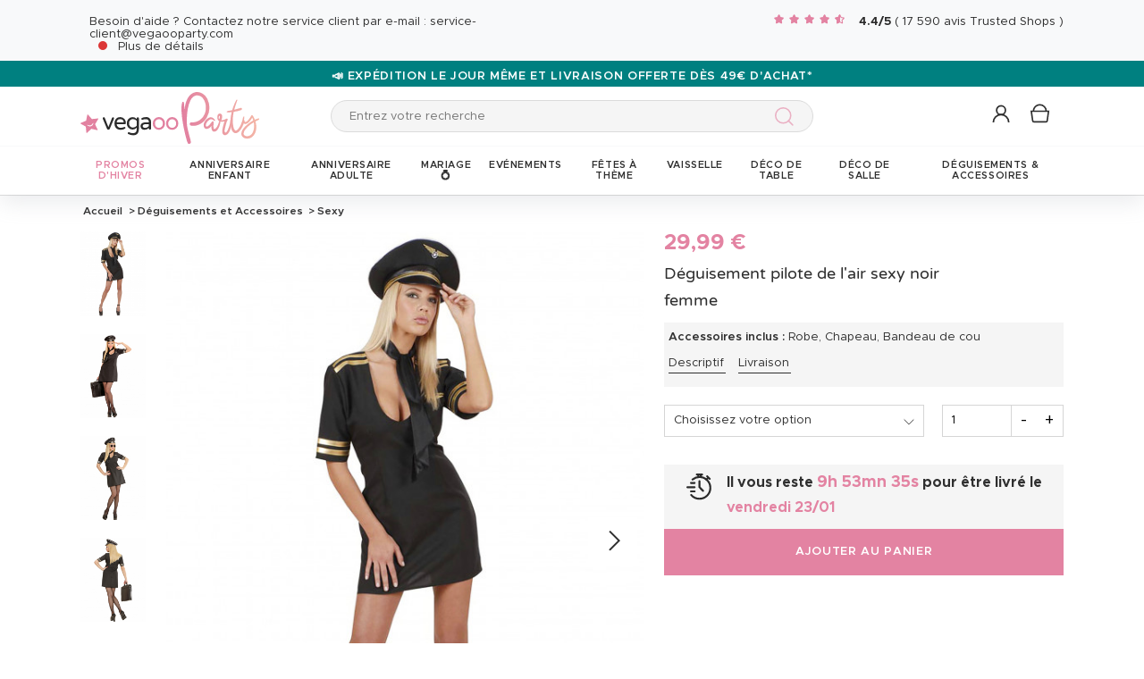

--- FILE ---
content_type: text/html; charset=UTF-8
request_url: https://www.vegaooparty.com/p-172564-deguisement-pilote-de-l-air-sexy-femme.html
body_size: 55847
content:
<!DOCTYPE html>
<html lang="fr">
    <head data-site_lg="1"
          data-code_iso="FRA"
          data-locale="fr-FR"
          data-is_connected="0"
          data-auth_method=""
    >
        <meta charset="UTF-8;" />
        <meta name="msvalidate.01" content="58BC1B7022D1CB999463A6373C0E01D5" />
        <link rel="shortcut icon" href="/bundles/dgtmain/image/V4/favicon-1.png" />
        <link rel="apple-touch-icon" href="/bundles/dgtmain/image/V4/favicon-1.png"/>
        <meta name="viewport" content="width=device-width, initial-scale=1.0, maximum-scale=5.0" />
                
                <title>Déguisement pilote de l'air sexy noir femme - Vegaooparty</title>
<meta name="description" content="Vaste choix de déguisement et accessoires pour vos fêtes sur tous les thèmes: déguisement uniforme, sous licence, de pirate, disco ou noël sur VegaooParty">
    <link rel="alternate" hreflang="fr" href="https://www.vegaooparty.com/p-172564-deguisement-pilote-de-l-air-sexy-femme.html" />
    <link rel="alternate" hreflang="it" href="https://www.vegaooparty.it/p-172564-costume-da-pilota-sexy-per-donna.html" />
    <link rel="alternate" hreflang="de" href="https://www.feierwelt.de/p-172564-sexy-schwarzes-luftpilotenkostuem-fuer-damen.html" />
    <link rel="alternate" hreflang="nl" href="https://www.partyversiering.nl/p-172564-sexy-zwart-pilotenkostuum-voor-dames.html" />
    <link rel="canonical" href="https://www.vegaooparty.com/p-172564-deguisement-pilote-de-l-air-sexy-femme.html" />
<meta property="og:type" content="website" />
<meta property="og:title" content="Déguisement pilote de l'air sexy noir femme - Vegaooparty" />
    <meta property="og:image" content="https://cdn.vegaooparty.com/images/rep_art/gra/172/5/172564/deguisement-pilote-de-l-air-sexy-noir-femme_172564_5.jpg" />
    <meta property="og:url" content="https://www.vegaooparty.com/p-172564-deguisement-pilote-de-l-air-sexy-femme.html" />
<meta property="og:description" content="Vaste choix de déguisement et accessoires pour vos fêtes sur tous les thèmes: déguisement uniforme, sous licence, de pirate, disco ou noël sur VegaooParty" />
<meta name="robots" content="index, follow" />
    <meta name="theme-color" content="#E383A2"/>


                    <script type="application/ld+json">
{
    "@context"          : "https://schema.org",
    "@type"             : "Product",
    "sku"               : "172564",
    "description"       : "
	Ce costume de pilote de l&amp;#39;air sexy pour femme se compose d&amp;#39;une robe, d&amp;#39;un chapeau ainsi que d&amp;#39;un bandeau de cou. L&amp;#39;ensemble du costume est de couleur noir avec des dorrures cousues au niveau des manches et des &amp;eacute;paules et ainsi que sur la casquette. Disponible en taille unique.&amp;nbsp;Ce costume est parfait pour incarner une pilote sexy pour le carnaval ou lors de vos soir&amp;eacute;es d&amp;eacute;guis&amp;eacute;es.

	&amp;laquo; &amp;copy; Copyright Widmann SRL &amp;raquo;.
",
    "name"              : "Déguisement pilote de lair sexy noir femme",
    "mpn"               : "3P5G",
    "image"             : [
                    "https://cdn.vegaooparty.com/images/rep_art/gra/172/5/172564/deguisement-pilote-de-l-air-sexy-noir-femme_172564_5.jpg",                    "https://cdn.vegaooparty.com/images/rep_art/gra/172/5/172564/deguisement-pilote-de-l-air-sexy-noir-femme_172564_6.jpg",                    "https://cdn.vegaooparty.com/images/rep_art/gra/172/5/172564/deguisement-pilote-de-l-air-sexy-noir-femme_172564_8.jpg",                    "https://cdn.vegaooparty.com/images/rep_art/gra/172/5/172564/deguisement-pilote-de-l-air-sexy-noir-femme_172564_7.jpg"            ],
    "releaseDate"       : "2010-03-17",
            "material"          : "100% Polyester",
                    "offers" : [
                            {
                    "@type"           : "Offer",
                    "sku"             : "30667",                    "availability"    : "https://schema.org/InStock",
                    "price"           : "29.99",
                    "priceCurrency"   : "EUR",
                    "priceValidUntil" : "2026-01-23",
                    "url"             : "https://www.vegaooparty.com/p-172564-deguisement-pilote-de-l-air-sexy-femme.html"
                },                            {
                    "@type"           : "Offer",
                    "sku"             : "37841",                    "availability"    : "https://schema.org/InStock",
                    "price"           : "29.99",
                    "priceCurrency"   : "EUR",
                    "priceValidUntil" : "2026-01-23",
                    "url"             : "https://www.vegaooparty.com/p-172564-deguisement-pilote-de-l-air-sexy-femme.html"
                },                            {
                    "@type"           : "Offer",
                    "sku"             : "37840",                    "availability"    : "https://schema.org/InStock",
                    "price"           : "29.99",
                    "priceCurrency"   : "EUR",
                    "priceValidUntil" : "2026-01-23",
                    "url"             : "https://www.vegaooparty.com/p-172564-deguisement-pilote-de-l-air-sexy-femme.html"
                }                    ],
            "brand": {
        "@type": "Brand",
        "name": "vegaooparty.com"
    }
}
</script>

                    
                    

    <link rel="preload" as="image" href="https://cdn.vegaooparty.com/images/rep_art/moy_v5/172/5/172564/deguisement-pilote-de-l-air-sexy-noir-femme_172564_5.jpg" />

                    
    <script>
        var dataLayer = window.dataLayer || [];
    </script>

    
    <!-- Google Tag Manager -->
    <script>
        (function(w,d,s,l,i){w[l]=w[l]||[];w[l].push({'gtm.start':new Date().getTime(),event:'gtm.js'});var f=d.getElementsByTagName(s)[0],j=d.createElement(s),dl=l!='dataLayer'?'&l='+l:'';j.async=true;j.src='//www.googletagmanager.com/gtm.js?id='+i+dl;f.parentNode.insertBefore(j,f);})(window,document,'script','dataLayer','GTM-53M9L2P');
        </script>
    <script>dataLayer.push({
            'event': 'axeptio_init_country',
            'country': "fr"
        })</script>
    <!-- End Google Tag Manager -->

        
                        <script type="text/javascript" >
    var DgtJsRoutes = {
                    'dgt_cms_node_popins-news': '/popin-news'
                    , 'dgt_cms_node_popins-click-and-collect': '/popin-click-and-collect'
                    , 'dgt_product_custom_savetemp': '/product_custom/savetemp'
                    , 'dgt_product_custom_img_preview': '/product_custom/img_preview'
                    , 'dgt_user_client_commandes': '/s/mon-compte/commandes'
                    , 'dgt_user_client_commande': '/s/mon-compte/commande'
                    , 'dgt_user_client_commandesuivi': '/s/mon-compte/commande/suivi'
                    , 'dgt_user_client_login': '/s/mon-compte/login'
                    , 'dgt_user_client_logout': '/s/mon-compte/logout'
                    , 'ajax_registration_validation': '/ajax_registration_validation/{group}/{value}'
                    , 'dgt_user_client_register': '/s/mon-compte/inscription'
                    , 'dgt_user_client_account': '/s/mon-compte'
                    , 'dgt_user_client_codes': '/s/mon-compte/mes-codes'
                    , 'dgt_user_client_validate_first_step_fast_register': '/s/validatefirststepfastregister/{fastRegisterStep}'
                    , 'dgt_user_client_coordonnees': '/s/mon-compte/coordonnees'
                    , 'dgt_user_client_paysue': '/s/mon-compte/paysue'
                    , 'dgt_user_client_email': '/s/mon-compte/email'
                    , 'dgt_user_client_password': '/s/mon-compte/mot-de-passe'
                    , 'dgt_user_client_bancaires': '/s/mon-compte/bancaires'
                    , 'dgt_user_client_newsletter': '/s/mon-compte/newsletter'
                    , 'dgt_user_client_orderreturn': '/s/mon-compte/commande/return'
                    , 'dgt_user_client_commanderetourechange': '/s/mon-compte/commande/retourechange'
                    , 'dgt_user_client_commanderetourconfirmation': '/s/mon-compte/commande/retourconfirmation'
                    , 'dgt_user_client_retourbon': '/s/returnvoucher/{commande}/{retour}/{client}'
                    , 'dgt_user_client_commanderetoursuivi': '/s/mon-compte/commande/retoursuivi'
                    , 'dgt_user_client_commanderetoursuppr': '/s/mon-compte/commande/retoursuppr'
                    , 'dgt_user_client_commanderetourneproduit': '/s/mon-compte/commande/retourne-produit'
                    , 'dgt_user_client_bonretourcoliposte_redirect': '/retour_bon.php'
                    , 'dgt_user_client_bonretourcoliposte': '/s/mon-compte/commande/bon-retour-coliposte/{idCommande}'
                    , 'dgt_user_client_commanderetourlist': '/s/mon-compte/commande/returns'
                    , 'dgt_user_client_process_return_request': '/s/mon-compte/commande/process-returns'
                    , 'dgt_main_main_linkmoncompte': '/s/linkmoncompte'
                    , 'dgt_main_main_checkconnexioncharge': '/s/checkconnexioncharge'
                    , 'dgt_main_main_checkdevisencours': '/s/checkdevisencours'
                    , 'dgt_main_main_index': '/'
                    , 'dgt_main_menugauche': '/s/main/menugauche'
                    , 'get_routes': '/s/get_routes'
                    , 'dgt_cart_step_four': '/cart/5steps/4'
                    , 'dgt_cart_step_four_mobile': '/cart/52steps/4'
                    , 'dgt_cart_step_four_modepaiement': '/cart/getmodepaiement'
                    , 'dgt_cart_step_four_recappanier': '/cart/updaterecappanier'
                    , 'dgt_cart_step_four_valid_payment': '/cart/5steps/valid_payment'
                    , 'dgt_cart_cart_stepper': '/cart/{version}steps/{step}'
                    , 'dgt_cart_cart_supprimer': '/cart/supprimer/{id}'
                    , 'dgt_cart_cart_recalculer': '/cart/recalculer'
                    , 'dgt_cart_cart_update_ligne_panier': '/cart/update_ligne_panier'
                    , 'dgt_cart_cart_formcgv': '/cart/cgv'
                    , 'dgt_cart_cart_codereduction': '/cart/codereduction'
                    , 'dgt_cart_cart_client_info': '/cart/client_info'
                    , 'dgt_cart_cart_carrouselcart': '/cart/carrouselcart'
                    , 'dgt_cart_init_commande': '/cart/initcommande/{type}'
                    , 'dgt_cart_from_commande': '/cart/fromcommande/{orderId}'
                    , 'dgt_cart_line_data': '/cart/cartlinedata'
                    , 'dgt_cart_cart_form_send_trustedshop_email': '/cart/send_trustedshop_email'
                    , 'dgt_cart_client_inscription': '/cart/inscription'
                    , 'dgt_cart_client_checkemail': '/cart/checkemail'
                    , 'dgt_cart_client_modifieradressefacturation': '/cart/modifieradressefacturation'
                    , 'dgt_cart_livraison_formpayslivraison': '/cart/pays'
                    , 'dgt_cart_livraison_formcplivraison': '/cart/formcplivraison'
                    , 'dgt_cart_livraison_formmodelivraison': '/cart/modelivraison'
                    , 'dgt_cart_livraison_formadresselivraison': '/cart/adresselivraison'
                    , 'dgt_cart_livraison_display_adresse_livraison': '/cart/display_adresse_livraison'
                    , 'dgt_cart_livraison_modifieradresselivrpointrelais': '/cart/modifieradresselivrpointrelais'
                    , 'dgt_cart_livraison_ajouteradresse': '/cart/ajouteradresse'
                    , 'dgt_cart_livraison_modifieradresse': '/cart/modifieradresse'
                    , 'dgt_cart_livraison_settypeadresselivraison': '/cart/settypeadresselivraison'
                    , 'dgt_cart_livraison_setpointrelais': '/cart/setpointrelais'
                    , 'dgt_cart_livraison_reset_relais': '/cart/resetrelais'
                    , 'dgt_cart_livraison_listpointrelais': '/cart/listpointrelais'
                    , 'dgt_cart_pickup_locations_postal': '/cart/pickup/locations/postal/{agencies}/{countryCode}/{postalCode}'
                    , 'dgt_cart_pickup_locations_coordinate': '/cart/pickup/locations/coordinates/{agencies}/{countryCode}/{longitude}/{latitude}'
                    , 'dgt_cart_paiement_formmodepaiementsitepays': '/cart/modepaiement'
                    , 'dgt_show_cart': '/cart/'
                    , 'dgt_show_express_button': '/cart/express_button'
                    , 'dgt_cart_express_connect': '/cart/express_connect/{service}-{method}'
                    , 'dgt_cart_paiement_retour_paiement': '/cart/retourpaiement'
                    , 'dgt_cart_postalcode_search': '/cart/postalcodesearch/{cp}/{country}/{formSource}'
                    , 'dgt_devis_start': '/s/devis/start'
                    , 'dgt_devis_display': '/s/devis'
                    , 'dgt_devis_valider': '/s/devis/valider'
                    , 'dgt_devis_setdatelivraisonsouhaitee': '/s/devis/setdatelivraisonsouhaitee'
                    , 'dgt_devis_emptycart': '/s/devis/emptycart/{emptyCart}'
                    , 'dgt_payment_payment_formcbinterne': '/paiement/{method}/formcbinterne'
                    , 'dgt_cart_paiement_klarna_init_session': '/paiement/klarna_init_session'
                    , 'dgt_cart_paiement_klarna_get_authorize_data': '/paiement/klarna_authorize_data'
                    , 'dgt_payment_payment_handle_adyen_form_cb_interne': '/paiement/handleadyenformcbinterne'
                    , 'dgt_contact_contact': '/s/contact'
                    , 'dgt_contact_contactform': '/s/contact/form'
                    , 'dgt_contact_contacttheme': '/s/contact/theme'
                    , 'dgt_contact_contactdetail': '/s/contact/detail'
                    , 'dgt_produit_produit_carrousellastvisitedproducts': '/produit/carrousellastvisitedproducts'
                    , 'dgt_produit_produit_grilletaille': '/produit/{idProduit}/grilletaille'
                    , 'dgt_produit_produit_popinalertedispo': '/produit/{idProduit}/{idReference}/popinalertedispo'
                    , 'dgt_produit_popinalertedisporupture': '/produit/{idReference}/popinalertedisporupture'
                    , 'dgt_produit_alertedispo': '/produit/{idProduit}/alertedispo'
                    , 'dgt_listing_multi_filter': '/listing/multifilter'
            };
</script>
    <script src="/bundles/dgtjsrouting/js/dgt_jsrouting.js"></script>

            
    <script type="text/javascript" src="/assets/js/a593b8a-e4fb31b.js"></script>

    <script type="text/javascript" src="/assets/js/bd2e51b-3722397.js"></script>

    <script type="text/javascript" src="/assets/js/0728941-bf440a8.js" defer></script>

    <script >
                        let isFbConnected = false;
        const fbLoginPath = "/s/connect/facebook";

        window.fbAsyncInit = function() {
            // init the FB JS SDK
            FB.init({
                appId      : '544708919057221',                        // App ID from the app dashboard
                status     : true,                                 // Check Facebook Login status
                xfbml      : true,                                 // Look for social plugins on the page
                popin      : true,
                version    : 'v16.0'
            });

            FB.getLoginStatus( function(response) {
                if (response.status === 'connected') {
                    isFbConnected = true;
                } else {
                    if (AUTH.isConnected() && AUTH.authMethod() === 'Facebook') {
                        document.location = "/s/mon-compte/logout";
                    }
                }
            }, true);
        };

        // Load the SDK asynchronously
        (function(d, s, id){
            var js, fjs = d.getElementsByTagName(s)[0];
            if (d.getElementById(id)) {return;}
            js = d.createElement(s); js.id = id;
            js.src = "//connect.facebook.net/fr_FR/all.js";
            fjs.parentNode.insertBefore(js, fjs);
        }(document, 'script', 'facebook-jssdk'));


        function fbLogin() {
            if (isFbConnected) {
                document.location = fbLoginPath;
            } else {
                // not_authorized
                FB.login(function(response) {
                    if (response.authResponse) {
                        document.location = fbLoginPath;
                    }
                }, {scope: 'email'});
            }
        }
    </script>


        
            <script type="text/javascript" src="/assets/js/5e3442c-7536983.js" defer></script>
    
            <script data-main="/assets/bundles/dgtmain/js/require/main.js" src="/assets/js/e7e6a10-c4334e3.js"></script>
<script>
    need.config({
        rootUrl: ""
    });
</script>

                        <link href="/assets/css/6c1969f-29c7c7c.css" rel="stylesheet">

                                
            <link rel="stylesheet" href="/assets/css/f201997-e4fb31b.css" />
            <script type="application/ld+json">
    {
        "@context": "https://schema.org",
        "@type": "Organization",
        "name": "vegaooparty.com",
        "url": "https://www.vegaooparty.com/",
        "logo": "https://cdn.vegaooparty.com/public_vgp/images/layout/1/logo.gif",
        "contactPoint": [{
            "@type": "ContactPoint",
            "telephone": "",
            "contactType": "customer support"
        }]
                , "aggregateRating": {
            "@type": "AggregateRating",
            "ratingValue": "4.45",
            "bestRating": "5",
            "reviewCount": "17590"
        }
            }
</script>
    </head>

        
    <body
            data-page-type="produit"          data-tags="ga4" data-trigger="onload" data-event="page_view" data-event-data="{&quot;environnement&quot;:&quot;prod&quot;,&quot;langue&quot;:&quot;fr&quot;,&quot;country&quot;:&quot;FR&quot;,&quot;page_category&quot;:&quot;Product&quot;}"
          class="
                                                                             FRA
                    
                                     page-product "
          data-version="V4"
    >
<span
    id="shipping_data"
    style="display: none"
    data-shipping_date_before_limit="1769133600"
    data-shipping_date_after_limit="1769284800"
    data-hour_limit="16"
    data-tomorrow="1769137801"
    data-locale="fr_FR"
></span>

                    
    <!-- Google Tag Manager (noscript) -->
    <noscript><iframe src="https://www.googletagmanager.com/ns.html?id=GTM-53M9L2P" height="0" width="0" style="display:none;visibility:hidden"></iframe></noscript>
    <!-- End Google Tag Manager -->

        
        <svg style="position: absolute; width: 0; height: 0; overflow: hidden;" version="1.1" xmlns="http://www.w3.org/2000/svg" xmlns:xlink="http://www.w3.org/1999/xlink">
    <defs>
        <symbol id="icon-tiktok-KM" viewBox="0 0 2500 2500">
            <title>Tiktok</title>
            <path d="M2202.38,0H297.62C133.51,0,0,133.51,0,297.62V2202.38C0,2366.49,133.51,2500,297.62,2500H2202.38c164.11,0,297.62-133.51,297.62-297.62V297.62C2500,133.51,2366.49,0,2202.38,0M1964.64,1090.65q-20.48,2-41.07,2.09a445.94,445.94,0,0,1-373.15-201.67V1577.8c0,280.32-227.25,507.56-507.56,507.56S535.3,1858.12,535.3,1577.8s227.24-507.56,507.56-507.56h0c10.59,0,21,1,31.37,1.61V1322c-10.42-1.25-20.66-3.15-31.37-3.15-143.07,0-259,116-259,259s116,259,259,259,269.46-112.73,269.46-255.83l2.5-1166.31h239.29c22.56,214.58,195.58,382.19,410.77,397.92v278" />
        </symbol>
        <symbol id="icon-tiktok-DGT" viewBox="0 0 2500 2500">
            <title>Tiktok</title>
            <path d="M2202.38 0H297.62C133.51 0 0 133.51 0 297.62V2202.38C0 2366.49 133.51 2500 297.62 2500H2202.38c164.11 0 297.62-133.51 297.62-297.62V297.62C2500 133.51 2366.49 0 2202.38 0M1964.64 1090.65q-20.48 2-41.07 2.09a445.94 445.94 0 0 1-373.15-201.67V1577.8c0 280.32-227.25 507.56-507.56 507.56S535.3 1858.12 535.3 1577.8s227.24-507.56 507.56-507.56h0c10.59 0 2  1 31.37 1.61V1322c-10.42-1.25-20.66-3.15-31.37-3.15-143.07 0-259 116-259 259s116 259 259 259 269.46-112.73 269.46-255.83l2.5-1166.31h239.29c22.56 214.58 195.58 382.19 410.77 397.92v278" />
        </symbol>
        <symbol id="icon-pinterest" viewBox="0 0 24 24">
            <title>Pinterest</title>
            <path d="M12 0a12 12 0 0 0-4.37 23.17c-.1-.95-.2-2.4.04-3.44l1.4-5.96s-.35-.72-.35-1.78c0-1.67.96-2.92 2.17-2.92 1.02 0 1.52.77 1.52 1.7 0 1.02-.66 2.56-1 3.99-.28 1.2.6 2.17 1.78 2.17 2.13 0 3.77-2.25 3.77-5.5 0-2.87-2.06-4.88-5.01-4.88a5.2 5.2 0 0 0-5.42 5.2c0 1.04.4 2.14.9 2.74.1.12.1.23.08.35l-.34 1.36c-.05.22-.17.27-.4.16-1.5-.7-2.43-2.89-2.43-4.65 0-3.78 2.75-7.26 7.92-7.26 4.17 0 7.4 2.97 7.4 6.93 0 4.14-2.6 7.46-6.22 7.46-1.22 0-2.36-.63-2.75-1.37l-.75 2.85c-.27 1.04-1 2.35-1.5 3.15A12.03 12.03 0 0 0 24 12 12 12 0 0 0 12 0z" fill-rule="evenodd" clip-rule="evenodd"/>
        </symbol>
        <symbol id="icon-twitter" viewBox="0 0 24 24">
            <title>Twitter</title>
            <path d="M24 4.557c-.883.392-1.832.656-2.828.775 1.017-.609 1.798-1.574 2.165-2.724-.951.564-2.005.974-3.127 1.195-.897-.957-2.178-1.555-3.594-1.555-3.179 0-5.515 2.966-4.797 6.045-4.091-.205-7.719-2.165-10.148-5.144-1.29 2.213-.669 5.108 1.523 6.574-.806-.026-1.566-.247-2.229-.616-.054 2.281 1.581 4.415 3.949 4.89-.693.188-1.452.232-2.224.084.626 1.956 2.444 3.379 4.6 3.419-2.07 1.623-4.678 2.348-7.29 2.04 2.179 1.397 4.768 2.212 7.548 2.212 9.142 0 14.307-7.721 13.995-14.646.962-.695 1.797-1.562 2.457-2.549z"/>
        </symbol>
        <symbol id="icon-youtube" viewBox="0 0 24 24">
            <title>Youtube</title>
            <path d="M19.615 3.184c-3.604-.246-11.631-.245-15.23 0-3.897.266-4.356 2.62-4.385 8.816.029 6.185.484 8.549 4.385 8.816 3.6.245 11.626.246 15.23 0 3.897-.266 4.356-2.62 4.385-8.816-.029-6.185-.484-8.549-4.385-8.816zm-10.615 12.816v-8l8 3.993-8 4.007z"/>
        </symbol>
        <symbol id="icon-facebook" viewBox="0 0 24 24">
            <title>Facebook</title>
            <path d="M22.675 0h-21.35c-.732 0-1.325.593-1.325 1.325v21.351c0 .731.593 1.324 1.325 1.324h11.495v-9.294h-3.128v-3.622h3.128v-2.671c0-3.1 1.893-4.788 4.659-4.788 1.325 0 2.463.099 2.795.143v3.24l-1.918.001c-1.504 0-1.795.715-1.795 1.763v2.313h3.587l-.467 3.622h-3.12v9.293h6.116c.73 0 1.323-.593 1.323-1.325v-21.35c0-.732-.593-1.325-1.325-1.325z"/>
        </symbol>
        <symbol id="icon-instagram" viewBox="0 0 24 24">
            <title>Instagram</title>
            <path d="M12 2.16c3.2 0 3.58.01 4.85.07 3.25.15 4.77 1.7 4.92 4.92.06 1.27.07 1.65.07 4.85 0 3.2-.01 3.58-.07 4.85-.15 3.23-1.66 4.77-4.92 4.92-1.27.06-1.64.07-4.85.07a83 83 0 0 1-4.85-.07c-3.26-.15-4.77-1.7-4.92-4.92A82.98 82.98 0 0 1 2.16 12a84 84 0 0 1 .07-4.85c.15-3.23 1.67-4.77 4.92-4.92A84.4 84.4 0 0 1 12 2.16zM12 0C8.74 0 8.33.01 7.05.07 2.7.27.27 2.7.07 7.05A84.29 84.29 0 0 0 0 12c0 3.26.01 3.67.07 4.95.2 4.36 2.62 6.78 6.98 6.98 1.28.06 1.7.07 4.95.07 3.26 0 3.67-.01 4.95-.07 4.35-.2 6.78-2.62 6.98-6.98.06-1.28.07-1.7.07-4.95 0-3.26-.01-3.67-.07-4.95C23.73 2.7 21.3.27 16.95.07A84.33 84.33 0 0 0 12 0zm0 5.84a6.16 6.16 0 1 0 0 12.32 6.16 6.16 0 0 0 0-12.32zM12 16a4 4 0 1 1 0-8 4 4 0 0 1 0 8zm6.4-11.85a1.44 1.44 0 1 0 0 2.89 1.44 1.44 0 0 0 0-2.89z"/>
        </symbol>
        <symbol id="icon-location" viewBox="0 0 24 24">
            <title>Location</title>
            <path d="M5.000,6.875 C3.964,6.875 3.125,6.036 3.125,5.000 C3.125,3.964 3.964,3.125 5.000,3.125 C6.036,3.125 6.875,3.964 6.875,5.000 C6.875,6.036 6.036,6.875 5.000,6.875 ZM5.000,0.000 C2.376,0.000 -0.000,2.127 -0.000,4.751 C-0.000,7.375 2.168,10.508 5.000,15.000 C7.832,10.508 10.000,7.375 10.000,4.751 C10.000,2.127 7.624,0.000 5.000,0.000 Z"/>
        </symbol>
        <symbol id="icon-cross" viewBox="0 0 24 24">
            <title>Close</title>
            <path d="M24 21.6L21.6 24 12 14.4 2.4 24 0 21.6 9.6 12 0 2.4 2.4 0 12 9.6 21.6 0 24 2.4 14.4 12l9.6 9.6z"/>
        </symbol>
        <symbol id="icon-cross-alternate" viewBox="0 0 24 24">
            <title>Close alternate</title>
            <path d="M23.31,1.69A.92.92,0,0,0,22,.43l-9.71,10.3L1.54.61A.92.92,0,0,0,.25.65a.91.91,0,0,0,0,1.29L11,12.06l-9.47,10a.91.91,0,0,0,1.33,1.25l9.47-10,10.11,9.54a.92.92,0,1,0,1.26-1.34L13.6,12Z" transform="translate(0)" style="fill-rule:evenodd"/>
        </symbol>
        <symbol id="icon-search" viewBox="0 0 22 22">
            <title>Search</title>
            <circle fill="none" stroke="currentColor" stroke-linecap="round" stroke-linejoin="round" stroke-width="1.5" cx="8.87" cy="8.87" r="8.12"/>
            <line fill="none" stroke="currentColor" stroke-linecap="round" stroke-linejoin="round" stroke-width="1.5" x1="19.02" y1="19.02" x2="14.6" y2="14.6"/>
        </symbol>
        <symbol id="icon-arrow" viewBox="0 0 24 24">
            <title>Arrow</title>
            <path d="M24 12l-6.5 6.5-1.1-1.1 4.3-4.3H.1v-1.5h21.3l-5-5 1.1-1.1 5.4 5.4L24 12z"/>
        </symbol>
        <symbol id="icon-heart" viewBox="-1 -1 26 26">
            <title>Heart</title>
            <path stroke-width="2" d="M11.23 20.73c-.2-.13-.55-.39-1.2-.98-1.26-1.2-3.53-3.62-7.69-8.48l-.01-.01-.01-.01a6.46 6.46 0 01-1.69-4.4c0-1.68.6-3.24 1.7-4.41a5.44 5.44 0 018.5.48l.5.67.5-.67c.13-.16.26-.33.42-.48a5.43 5.43 0 018.09 0 6.38 6.38 0 011.7 4.41c0 1.68-.6 3.24-1.7 4.41v.01l-.01.01a126.39 126.39 0 01-7.69 8.47c-.63.59-1 .87-1.18.98h-.23z"/>
        </symbol>
        <symbol id="icon-star" viewBox="-1 -1 24 24">
            <path fill="currentColor" stroke-width="2" stroke-miterlimit="10" d="M9.79.84l2.23,4.52c.09.18.26.3.46.33l4.99.72c.5.07.7.69.34,1.04l-3.61,3.52c-.14.14-.21.34-.17.54l.85,4.97c.09.5-.44.88-.88.64l-4.46-2.35c-.18-.09-.39-.09-.57,0l-4.46,2.35c-.45.23-.97-.14-.88-.64l.85-4.97c.03-.2-.03-.4-.17-.54L.68,7.45c-.36-.35-.16-.96.34-1.04l4.99-.72c.2-.03.37-.15.46-.33L8.7.84c.22-.45.87-.45,1.09,0Z"/>
        </symbol>
        <symbol id="icon-star-empty" viewBox="-1 -1 24 24">
            <path fill="none" stroke-width="2" stroke-miterlimit="10" d="M9.79.84l2.23,4.52c.09.18.26.3.46.33l4.99.72c.5.07.7.69.34,1.04l-3.61,3.52c-.14.14-.21.34-.17.54l.85,4.97c.09.5-.44.88-.88.64l-4.46-2.35c-.18-.09-.39-.09-.57,0l-4.46,2.35c-.45.23-.97-.14-.88-.64l.85-4.97c.03-.2-.03-.4-.17-.54L.68,7.45c-.36-.35-.16-.96.34-1.04l4.99-.72c.2-.03.37-.15.46-.33L8.7.84c.22-.45.87-.45,1.09,0Z"/>
        </symbol>
        <symbol id="icon-star-half" viewBox="-1 -1 24 24">
            <path fill="currentColor" stroke-width="2" d="M9.24,14.7c-.1,0-.19.02-.28.07l-4.46,2.35c-.45.23-.97-.14-.88-.64l.85-4.97c.03-.2-.03-.4-.17-.54L.68,7.45c-.36-.35-.16-.96.34-1.04l4.99-.72c.2-.03.37-.15.46-.33L8.7.84c.11-.23.33-.34.55-.34v14.2Z"/>
            <path fill="none" stroke-width="2" stroke-miterlimit="10"  d="M9.79.84l2.23,4.52c.09.18.26.3.46.33l4.99.72c.5.07.7.69.34,1.04l-3.61,3.52c-.14.14-.21.34-.17.54l.85,4.97c.09.5-.44.88-.88.64l-4.46-2.35c-.18-.09-.39-.09-.57,0l-4.46,2.35c-.45.23-.97-.14-.88-.64l.85-4.97c.03-.2-.03-.4-.17-.54L.68,7.45c-.36-.35-.16-.96.34-1.04l4.99-.72c.2-.03.37-.15.46-.33L8.7.84c.22-.45.87-.45,1.09,0Z"/>
        </symbol>
        <symbol id="icon-grid-size" viewBox="-1 0 40 19">
            <path fill="none" stroke="#2b2b2b" stroke-linecap="round" stroke-linejoin="round" stroke-width="1.4" d="M12.7,3.77c0-.08-.01-.16-.01-.24,0-1.54,1.24-2.78,2.78-2.78s2.78,1.24,2.78,2.78-1.24,2.78-2.78,2.78h-.05v2.14l14.71,7.13c1.14.47.81,2.17-.43,2.17H1.88c-1.24,0-1.57-1.71-.42-2.17l11.03-6.16"/>
        </symbol>
        <symbol id="icon-cart" viewBox="0 0 24 24">
            <path fill="none" stroke-miterlimit="10" stroke-width="1.5" d="M17.97,7.57l-1.36,9.52c-.09.6-.6,1.05-1.21,1.05H3.41c-.61,0-1.13-.41-1.21-1.05L.8,7.57h17.11Z"/>
            <path fill="none" stroke-miterlimit="10" stroke-width="1.5" d="M15.62,7.57s0-.05,0-.08c0-3.51-2.85-6.36-6.36-6.36S2.91,3.98,2.91,7.49c0,.03,0,.05,0,.08"/>
         </symbol>
        <symbol id="icon-credit-card" viewBox="0 0 24 24">
            <path d="M1.66,5H22.35a.83.83,0,0,1,.83.82v.83H.83V5.79A.83.83,0,0,1,1.66,5ZM.83,7.45H23.18V9.1H.83Zm0,2.48v8.28a.83.83,0,0,0,.83.83H22.35a.83.83,0,0,0,.83-.83V9.93ZM0,5.79A1.65,1.65,0,0,1,1.66,4.14H22.35A1.65,1.65,0,0,1,24,5.79V18.21a1.65,1.65,0,0,1-1.65,1.65H1.66A1.65,1.65,0,0,1,0,18.21Zm4.14,8.28h9.93v1.66H4.14Zm-.83,0a.83.83,0,0,1,.83-.83h9.93a.83.83,0,0,1,.83.83v1.66a.83.83,0,0,1-.83.82H4.14a.83.83,0,0,1-.83-.82Z" style="fill-rule:evenodd"/>
        </symbol>
        <symbol id="icon-exchange" viewBox="0 0 24 24">
            <path d="M7,.88A.52.52,0,0,0,6.3.15L1.89,4.56a.52.52,0,0,0,0,.73L6.3,9.7A.52.52,0,1,0,7,9L3.49,5.44H21.74a.52.52,0,1,0,0-1H3.49ZM17.7,14.3A.52.52,0,0,0,17,15l3.54,3.53H2.26a.52.52,0,1,0,0,1H20.51L17,23.12a.52.52,0,0,0,.73.73l4.41-4.41a.52.52,0,0,0,0-.73Z" style="fill-rule:evenodd"/>
        </symbol>
        <symbol id="icon-cheque" viewBox="0 0 24 24">
            <path d="M.11,12.16a.33.33,0,0,1,0-.47L1.2,10.42V6.9a.67.67,0,0,1,.67-.67h3l1-1.09a.33.33,0,0,1,.5.44l-.57.65h.37l.37-.42a.33.33,0,0,1,.47,0,.34.34,0,0,1,0,.45h16.3A.67.67,0,0,1,24,6.9V18.3a.67.67,0,0,1-.67.67H1.87a.67.67,0,0,1-.67-.67V12.85a.33.33,0,0,1-.42,0,.34.34,0,0,1,0-.47l.45-.51v-.42l-.61.7A.35.35,0,0,1,.11,12.16Zm1.76-.06v6.2H23.33V6.9H6.44ZM5.55,6.9,1.87,11.09v-.42L5.18,6.9ZM1.87,9.65,4.29,6.9H1.87Zm2.35,2.62a.34.34,0,0,0,0,.67h8.72a.34.34,0,0,0,0-.67ZM3.89,16a.33.33,0,0,1,.33-.33h11.4a.34.34,0,0,1,0,.67H4.22A.34.34,0,0,1,3.89,16Zm13.74-.33a.34.34,0,0,0,0,.67H21a.34.34,0,1,0,0-.67Z" transform="translate(0)" style="fill-rule:evenodd"/>
        </symbol>
        <symbol id="icon-mandat" viewBox="0 0 24 24">
            <path d="M14.72.91H9.28V3.62h5.44ZM8.38.91v.45H3.85A1.36,1.36,0,0,0,2.49,2.72V22.64A1.36,1.36,0,0,0,3.85,24h16.3a1.36,1.36,0,0,0,1.36-1.36V2.72a1.36,1.36,0,0,0-1.36-1.36H15.62V.91a.9.9,0,0,0-.9-.91H9.28A.9.9,0,0,0,8.38.91ZM3.85,2.26H8.38V3.62a.9.9,0,0,0,.9.91h5.44a.9.9,0,0,0,.9-.91V2.26h4.53a.46.46,0,0,1,.45.46V22.64a.46.46,0,0,1-.45.46H3.85a.46.46,0,0,1-.45-.46V2.72A.46.46,0,0,1,3.85,2.26ZM6.11,8.69a.37.37,0,0,1,.37-.36H17.34a.37.37,0,0,1,.37.36.38.38,0,0,1-.37.37H6.48A.38.38,0,0,1,6.11,8.69Zm0,3.63A.37.37,0,0,1,6.48,12H17.34a.36.36,0,1,1,0,.72H6.48A.37.37,0,0,1,6.11,12.32Zm.37,3.26a.36.36,0,1,0,0,.72H17.34a.36.36,0,1,0,0-.72Zm-.37,4a.37.37,0,0,1,.37-.36H17.34a.37.37,0,0,1,.37.36.38.38,0,0,1-.37.37H6.48A.38.38,0,0,1,6.11,19.56Z" style="fill-rule:evenodd"/>
        </symbol>
        <symbol id="icon-user" viewBox="-1 -1 26 26">
            <g fill="none" stroke-miterlimit="10" stroke-width="2">
              <circle cx="10.34" cy="6.2" r="5.57"/>
              <path d="M20.06 21.48a9.71 9.71 0 00-19.42 0"/>
            </g>
        </symbol>
        <symbol id="icon-arrow-small" viewBox="0 0 24 24">
            <path d="M18.2 12l-1.4 1.5-9.7 10L5.8 22l9.7-10L5.8 2 7.2.5l9.7 10 1.3 1.5z"/>
        </symbol>
        <symbol id="icon-play" viewBox="0 0 24 24">
            <path d="M2.14 24V0l19.72 12L2.14 24zM4.31 3.89v16.22L17.63 12 4.31 3.89z"/>
        </symbol>
        <symbol id="icon-play-full" viewBox="0 0 24 24">
            <path d="M2.77,24V0L21.23,11.43Z"/>
        </symbol>
        <symbol id="icon-download" viewBox="0 0 24 24">
            <path d="M21.21 18.47v3.48H2.79v-3.48H1v5.27h22v-5.27zm-4-7.63l-1.27-1.27-3.04 3.05V0h-1.8v12.62L8.06 9.57l-1.27 1.27L12 16.05z"/>
        </symbol>
        <symbol id="icon-email" viewBox="0 0 24 24">
            <path d="M.3 3.5v16.7h23.4V3.5H.3zm19.2 1.9L12 10.6 4.5 5.4h15zM2.3 18.1V6.4L12 13l9.7-6.6v11.8s-19.4 0-19.4-.1z"/>
        </symbol>
        <symbol id="icon-share" viewBox="0 0 24 24">
            <circle fill="none" stroke="#2b2b2b" stroke-linejoin="round" stroke-linecap="round" stroke-width="1.5" cx="15.75" cy="3.75" r="3"/>
            <circle fill="none" stroke="#2b2b2b" stroke-linejoin="round" stroke-linecap="round" stroke-width="1.5" cx="3.75" cy="10.75" r="3"/>
            <circle fill="none" stroke="#2b2b2b" stroke-linejoin="round" stroke-linecap="round" stroke-width="1.5" cx="15.75" cy="17.75" r="3"/>
            <line fill="none" stroke="#2b2b2b" stroke-linejoin="round" stroke-linecap="round" stroke-width="1.5" x1="6.34" y1="12.26" x2="13.17" y2="16.24"/>
            <line fill="none" stroke="#2b2b2b" stroke-linejoin="round" stroke-linecap="round" stroke-width="1.5" x1="13.16" y1="5.26" x2="6.34" y2="9.24"/>
        </symbol>
        <symbol id="icon-share-thicker" viewBox="0 0 24 24">
            <circle cx="16.95" fill="none" stroke-width="2" cy="19.78" r="2.83"/>
            <circle cx="7.05" fill="none" stroke-width="2" cy="11.3" r="2.83"/>
            <path d="M14.83,5.64,9.88,9.88" fill="none" stroke-width="2"/>
            <circle cx="16.95" fill="none" stroke-width="2" cy="4.22" r="2.83"/>
            <path d="M9.17,13.42l5.66,4.24" fill="none" stroke-width="2"/>
        </symbol>
        <symbol id="icon-checkmark" viewBox="0 0 24 24">
            <path stroke-width="2" d="M.61,12l8.11,8.55L23.4,3.46" style="fill:none;stroke-linecap:round;stroke-linejoin:round"/>
        </symbol>
        <symbol id="icon-checkmark-bold" viewBox="0 0 24 24">
            <path stroke-width="3" d="M.61,12l8.11,8.55L23.4,3.46" style="fill:none;stroke-linecap:round;stroke-linejoin:round"/>
        </symbol>
        <symbol id="icon-checkmark-bold-rounded" viewBox="0 0 55 55">
            <path stroke-width="5" d="M15 27.8485L23.8942 37.697L40 18" style="fill:none;stroke-linecap:round;stroke-linejoin:round"/>
        </symbol>
        <symbol id="icon-attach-file" viewBox="0 0 24 24">
            <path d="M16.8,7.68V19.2a4.8,4.8,0,0,1-9.6,0V3.36a3.36,3.36,0,1,1,6.72,0V19.2a1.92,1.92,0,0,1-3.84,0V3.36a.48.48,0,0,1,.48-.48.49.49,0,0,1,.48.48V19.2a1,1,0,0,0,1.92,0V3.36a2.4,2.4,0,0,0-4.8,0V19.2a3.84,3.84,0,0,0,7.68,0V7.68a.48.48,0,0,1,.48-.48A.49.49,0,0,1,16.8,7.68Z" />
        </symbol>
        <symbol id="icon-crosshair" viewBox="0 0 24 24">
            <path d="M12 23.797C5.495 23.797.203 18.505.203 12S5.495.203 12 .203 23.797 5.495 23.797 12 18.505 23.797 12 23.797zm0-22.594C6.046 1.203 1.203 6.046 1.203 12c0 5.953 4.843 10.797 10.797 10.797 5.953 0 10.797-4.844 10.797-10.797 0-5.954-4.844-10.797-10.797-10.797z"/><path  d="M17.084 11.435h-4.519V6.916h-1.13v4.519H6.916v1.13h4.519v4.519h1.13v-4.519h4.519z"/>
        </symbol>
        <symbol id="icon-house" viewBox="0 0 24 24">
            <title>House</title>
            <path d="M.615.941H0V22.971h14.067v.087h6.822v-.087H24V.941H.615zm20.273 20.8h1.881V5.125H1.231V21.74h12.836V11.437h6.822v10.304zm-1.16 0h-4.502v-9.143h4.502v9.143zM1.231 3.895V2.172h21.538v1.723H1.231zm1.985 7.77H11.676v6.121H3.216v-6.121zm1.198 1.198v3.724h6.063v-3.724H4.414z" fill-rule="evenodd" clip-rule="evenodd"/>
        </symbol>
        <symbol id="icon-double-arrow" viewBox="0 0 24 24">
            <title>Double Arrow</title>
            <path d="M7.029.875A.513.513 0 006.304.15l-4.41 4.41c-.2.2-.2.525 0 .725l4.41 4.41a.513.513 0 00.725-.725L3.494 5.436h18.249a.513.513 0 000-1.026H3.494L7.029.875zm10.667 13.429a.513.513 0 00-.725.725l3.535 3.535H2.256a.513.513 0 000 1.026h18.25l-3.535 3.535a.513.513 0 00.725.725l4.41-4.41a.514.514 0 000-.726l-4.41-4.41z" fill-rule="evenodd" clip-rule="evenodd"/>
        </symbol>
        <symbol id="icon-cardboard" viewBox="0 0 24 24">
            <title>cardboard</title>
            <path d="M8.924 0h-.205L.312 3.969c-.308.107-.308.536-.205.751L2.67 7.937.107 11.155c-.205.215-.103.644.205.751l2.563 1.287v6.329c0 .215.103.429.308.429l8.612 3.969c.103.107.308.107.41 0l8.612-3.969c.205-.107.308-.215.308-.429v-6.329l2.563-1.287c.308-.107.308-.536.205-.751L21.33 7.937l2.563-3.218c.205-.215.103-.644-.205-.751L15.281 0h-.205c-.103 0-.205.107-.308.107L12 3.218 9.334.107C9.232 0 9.027 0 8.924 0zm-.102 1.073l2.461 2.682-7.69 3.54-2.256-2.683 7.485-3.539zm6.459 0l7.485 3.647-2.256 2.681-7.69-3.54 2.461-2.788zm-3.178 3.432l7.485 3.432-7.485 3.432-7.485-3.432 7.485-3.432zm-8.51 4.076l7.69 3.54-2.461 2.682-7.485-3.433 2.256-2.789zm17.019 0l2.256 2.682-7.485 3.647-2.461-2.682 7.69-3.647zm-9.022 4.72v9.439L3.9 19.2v-5.578l4.819 2.36c.205.107.41 0 .513-.107l2.358-2.574zm1.025 0l2.256 2.574c.103.107.41.215.513.107l4.819-2.36V19.2l-7.69 3.54v-9.439h.102z"/>
        </symbol>
        <symbol id="icon-print" viewBox="0 0 24 24">
            <title>Print</title>
            <path d="M4.651 6.72V1.004h13.392V6.72H4.651zm-.126 0a.398.398 0 00-.171-.037v.037h.171zm-.878 0V.913c0-.266.128-.49.276-.638A.913.913 0 014.56 0h13.573c.266 0 .49.128.638.276s.276.372.276.638v5.75a.543.543 0 01.035.057h.901a2.85 2.85 0 012.83 2.83v8.843a2.85 2.85 0 01-2.83 2.83h-.768v1.601c.092.363-.119.674-.231.802a1.2 1.2 0 01-.301.248.922.922 0 01-.447.125H4.663c-.283 0-.564-.097-.774-.308a1.08 1.08 0 01-.308-.774v-1.694h-.564a2.85 2.85 0 01-2.83-2.83V9.55c0-1.613 1.254-2.949 2.852-2.83h.608zm14.897 0v-.036a.393.393 0 00-.171.037h.171zM3.581 15.206v4.882h-.564c-.92 0-1.694-.774-1.694-1.694V9.55c0-1.052.79-1.768 1.647-1.696l.047.002h16.966c.92 0 1.694.774 1.694 1.694v8.843c0 .92-.774 1.694-1.694 1.694h-.768v-4.882c0-.283-.097-.564-.308-.774a1.08 1.08 0 00-.774-.308H4.663c-.283 0-.564.097-.774.308a1.083 1.083 0 00-.308.775zm1.136.054v7.604H18.08V15.26H4.717zm1.69 2.517c0-.286.231-.517.517-.517h8.74a.516.516 0 110 1.034h-8.74a.518.518 0 01-.517-.517zm.517 2.362a.516.516 0 100 1.034h8.74a.516.516 0 100-1.034h-8.74z" fill-rule="evenodd" clip-rule="evenodd"/>
        <symbol id="icon-paypal" viewBox="0 0 24 24">
            <path d="M4.56,0,0,20.6H6.06l1.47-6.84h4.31A8.43,8.43,0,0,0,20.35,7C21.41,2.2,18,0,14.86,0ZM21.41,4.16a6.18,6.18,0,0,1,.45,4.32,8.36,8.36,0,0,1-8.51,6.76H9L7.53,22.08H3.87L3.46,24H9.52L11,17.16H15.3a8.43,8.43,0,0,0,8.51-6.76C24.5,7.2,23.24,5.16,21.41,4.16ZM9.69,4.2h3a2.11,2.11,0,0,1,2,2.84l0,.08,0,.16-.08.12-.08.16-.08.12-.08.12V8l-.09.12-.08.12L14,8.36,14,8.48l-.12.12-.12.12-.09.08-.12.08L13.39,9l-.12.08-.12.12L13,9.28l-.12.08-.16.08-.12.08-.13.08h-.12l-.12,0-.16,0-.12,0-.17,0-.12,0H8.47Z" />
        </symbol>
        <symbol id="icon-amazon-pay" viewBox="0 0 24 24">
            <path d="M0,14.75c.09-.17.2-.19.38-.1.41.22.81.45,1.23.66a22.72,22.72,0,0,0,5,1.84,23.06,23.06,0,0,0,2.48.47,22.16,22.16,0,0,0,3.73.2,20.19,20.19,0,0,0,2-.15A23.44,23.44,0,0,0,21.28,16a.55.55,0,0,1,.36-.05.32.32,0,0,1,.16.55,2.72,2.72,0,0,1-.38.29,14.6,14.6,0,0,1-3.91,1.9,17.81,17.81,0,0,1-3,.7,16.23,16.23,0,0,1-2.09.19H11a18.44,18.44,0,0,1-2-.21,18.15,18.15,0,0,1-3.16-.83A17.54,17.54,0,0,1,.17,15.06,1.24,1.24,0,0,1,0,14.83v-.08ZM6.2,4.43,6,4.45a3.28,3.28,0,0,0-1.5.6l-.28.22s0,0,0-.06,0-.22,0-.32-.12-.27-.3-.27H3.45c-.27,0-.32.06-.32.33v8.42a.2.2,0,0,0,.19.2h.83a.2.2,0,0,0,.2-.2v-3l.09.07a2.72,2.72,0,0,0,2.39.62A2.4,2.4,0,0,0,8.55,9.68,4.09,4.09,0,0,0,9,7.93a4.57,4.57,0,0,0-.32-2A2.33,2.33,0,0,0,6.92,4.49l-.39-.06ZM4.34,6.09A.15.15,0,0,1,4.41,6,2.68,2.68,0,0,1,6.2,5.44a1.43,1.43,0,0,1,1.32,1,3.92,3.92,0,0,1,.19,1.31A3.86,3.86,0,0,1,7.55,9a1.53,1.53,0,0,1-1.67,1.13,2.79,2.79,0,0,1-1.47-.55.15.15,0,0,1-.07-.13c0-.56,0-1.12,0-1.68S4.35,6.65,4.34,6.09Zm8.08-1.66-.11,0a5.49,5.49,0,0,0-1.14.16c-.24.06-.47.15-.7.23a.29.29,0,0,0-.21.3c0,.13,0,.27,0,.4s.08.24.27.19.61-.17.92-.23a4.21,4.21,0,0,1,1.46,0,.92.92,0,0,1,.66.33,1.1,1.1,0,0,1,.21.65c0,.33,0,.66,0,1a.13.13,0,0,1,0,.06h0a6.63,6.63,0,0,0-1.25-.19,3.21,3.21,0,0,0-1.31.15,1.93,1.93,0,0,0-1.16,1,2.13,2.13,0,0,0-.15,1.22,1.65,1.65,0,0,0,.84,1.26,2.26,2.26,0,0,0,1.49.21,3.24,3.24,0,0,0,1.58-.73l.06,0c0,.15.05.29.08.43a.22.22,0,0,0,.21.21h.64a.21.21,0,0,0,.19-.19V6.48a3.12,3.12,0,0,0,0-.52,1.56,1.56,0,0,0-.74-1.2,2.18,2.18,0,0,0-.86-.28l-.42-.05ZM13.8,9.49a.13.13,0,0,1-.06.12,2.87,2.87,0,0,1-1.47.59,1.23,1.23,0,0,1-.66-.07.79.79,0,0,1-.49-.52,1.27,1.27,0,0,1,0-.77.91.91,0,0,1,.64-.62,2.33,2.33,0,0,1,1-.09c.32,0,.65.09,1,.14.06,0,.08,0,.08.1v.57C13.8,9.12,13.79,9.31,13.8,9.49ZM24,14.63a.44.44,0,0,0-.36-.33,3.72,3.72,0,0,0-.82-.16,5.7,5.7,0,0,0-1.54.08,4,4,0,0,0-1.57.62.5.5,0,0,0-.15.14.29.29,0,0,0,0,.16s.09.07.15.07h.08l.92-.1a7.5,7.5,0,0,1,1.34,0,2.3,2.3,0,0,1,.57.11.39.39,0,0,1,.3.41,3.21,3.21,0,0,1-.14.92,16.47,16.47,0,0,1-.62,1.79.56.56,0,0,0,0,.12c0,.11,0,.19.16.16a.35.35,0,0,0,.19-.1A6.26,6.26,0,0,0,23,18a5.38,5.38,0,0,0,1-2.2c0-.15,0-.29.08-.44ZM18.81,9.74c-.5-1.42-1-2.84-1.52-4.25-.07-.23-.16-.45-.24-.67a.26.26,0,0,0-.25-.19h-.9c-.1,0-.15.08-.13.18a.85.85,0,0,0,.08.24c.76,1.93,1.54,3.86,2.32,5.78a.53.53,0,0,1,0,.46c-.13.29-.23.6-.36.89a.93.93,0,0,1-.6.53,1.74,1.74,0,0,1-.6,0l-.3,0c-.13,0-.2.05-.2.19a2.54,2.54,0,0,0,0,.39.31.31,0,0,0,.29.36,5,5,0,0,0,.66.08,1.65,1.65,0,0,0,1.55-.85,5.56,5.56,0,0,0,.37-.73c.93-2.38,1.84-4.75,2.77-7.13a1.41,1.41,0,0,0,.06-.22c0-.11,0-.17-.15-.17h-.78a.3.3,0,0,0-.3.21L20.52,5c-.46,1.32-.91,2.64-1.37,4-.1.28-.2.57-.3.88A.51.51,0,0,0,18.81,9.74Z"/>
        </symbol>
        <symbol id="icon-facebook-f" viewBox="0 0 24 24">
            <path d="M14.24,24V13.07h4.47l.65-4.26H14.24V6.14c0-1.2.48-2.12,2.55-2.12H19.5V.15c-.63,0-2.23-.14-4-.14C12.12-.18,9.17,2,9,4.81a4.38,4.38,0,0,0,0,.81V8.81H4.5v4.26H9V24Z" transform="translate(0 0)" style="fill-rule:evenodd"/>
        </symbol>
        <symbol id="icon-google" viewBox="0 0 24 24">
            <path d="M12.24,10.28H23.81a11.3,11.3,0,0,1,.19,2C24,19.13,19.31,24,12.24,24A12.11,12.11,0,0,1,0,12,12.11,12.11,0,0,1,12.24,0a11.86,11.86,0,0,1,8.21,3.14L17.12,6.27a7,7,0,0,0-4.88-1.85,7.58,7.58,0,1,0,0,15.16c4.85,0,6.67-3.42,7-5.18h-7Z"/>
        </symbol>
        <symbol id="icon-safe" viewBox="0 0 24 24">
            <path d="M12,1.12A4.56,4.56,0,0,0,7.43,5.69V7h9.14V5.69a4.72,4.72,0,0,0-1.3-3.27A4.7,4.7,0,0,0,12,1.12ZM6.32,5.69A5.68,5.68,0,0,1,12,0a5.83,5.83,0,0,1,4,1.61l0,0,0,0a5.83,5.83,0,0,1,1.61,4V7h1.09a2.81,2.81,0,0,1,2.84,2.84V21.16A2.82,2.82,0,0,1,18.77,24H5.22a2.83,2.83,0,0,1-2.84-2.84V9.81A2.82,2.82,0,0,1,5.22,7h1.1Zm.55,2.38h11.9a1.72,1.72,0,0,1,1.74,1.74V21.16a1.71,1.71,0,0,1-1.74,1.73H5.22a1.71,1.71,0,0,1-1.73-1.73V9.81A1.71,1.71,0,0,1,5.22,8.07ZM12,11.82A2.39,2.39,0,0,0,9.61,14.2a2.42,2.42,0,0,0,.74,1.71v2.32a1.65,1.65,0,1,0,3.3,0V15.91a2.26,2.26,0,0,0,.73-1.71A2.39,2.39,0,0,0,12,11.82ZM10.72,14.2a1.28,1.28,0,0,1,2.56,0,1.22,1.22,0,0,1-.53,1l-.21.17v2.83a.55.55,0,0,1-1.09,0V15.4l-.21-.17A1.37,1.37,0,0,1,10.72,14.2Z" transform="translate(0 -0.01)" style="fill-rule:evenodd"/>
        </symbol>
        <symbol id="icon-safe" viewBox="0 0 24 24">
            <path d="M12,1.12A4.56,4.56,0,0,0,7.43,5.69V7h9.14V5.69a4.72,4.72,0,0,0-1.3-3.27A4.7,4.7,0,0,0,12,1.12ZM6.32,5.69A5.68,5.68,0,0,1,12,0a5.83,5.83,0,0,1,4,1.61l0,0,0,0a5.83,5.83,0,0,1,1.61,4V7h1.09a2.81,2.81,0,0,1,2.84,2.84V21.16A2.82,2.82,0,0,1,18.77,24H5.22a2.83,2.83,0,0,1-2.84-2.84V9.81A2.82,2.82,0,0,1,5.22,7h1.1Zm.55,2.38h11.9a1.72,1.72,0,0,1,1.74,1.74V21.16a1.71,1.71,0,0,1-1.74,1.73H5.22a1.71,1.71,0,0,1-1.73-1.73V9.81A1.71,1.71,0,0,1,5.22,8.07ZM12,11.82A2.39,2.39,0,0,0,9.61,14.2a2.42,2.42,0,0,0,.74,1.71v2.32a1.65,1.65,0,1,0,3.3,0V15.91a2.26,2.26,0,0,0,.73-1.71A2.39,2.39,0,0,0,12,11.82ZM10.72,14.2a1.28,1.28,0,0,1,2.56,0,1.22,1.22,0,0,1-.53,1l-.21.17v2.83a.55.55,0,0,1-1.09,0V15.4l-.21-.17A1.37,1.37,0,0,1,10.72,14.2Z" transform="translate(0 -0.01)" style="fill-rule:evenodd"/>
        </symbol>
        <symbol id="icon-stick" viewBox="0 0 24 24">
            <path d="M15.05,4.71,15,1.54l-2.57,2a.53.53,0,0,1-.47.08L9,2.74l1.16,3a.51.51,0,0,1-.06.48L8.21,8.84l3.24-.16a.51.51,0,0,1,.43.2l1.91,2.52.77-3.05A.49.49,0,0,1,14.88,8l3-1.09L15.28,5.12A.51.51,0,0,1,15.05,4.71Z" transform="translate(0 0)" style="fill:none"/><path d="M19.32,6.62l-3.25-2.2L16,.5a.5.5,0,0,0-.29-.45.53.53,0,0,0-.54.06L12,2.6,8.26,1.45a.52.52,0,0,0-.53.14.51.51,0,0,0-.1.53L9.07,5.85,6.77,9.1a.52.52,0,0,0,0,.54.51.51,0,0,0,.47.27l4-.2,2.39,3.16a.52.52,0,0,0,.91-.18l1-3.83,3.73-1.33a.51.51,0,0,0,.33-.42A.51.51,0,0,0,19.32,6.62ZM14.88,8a.49.49,0,0,0-.32.35l-.77,3.05L11.88,8.88a.51.51,0,0,0-.43-.2l-3.24.16,1.85-2.62a.51.51,0,0,0,.06-.48L9,2.74l3,.91a.53.53,0,0,0,.47-.08l2.57-2,.07,3.17a.51.51,0,0,0,.23.41l2.64,1.79Z" transform="translate(0 0)" />
            <path d="M10.88,10.77a.51.51,0,0,0-.68.25L4.48,23.27a.51.51,0,0,0,.92.44l5.72-12.26A.51.51,0,0,0,10.88,10.77Z" transform="translate(0 0)" />
        </symbol>
        <symbol id="icon-etiquette" viewBox="0 0 27 27">
            <path fill="none" stroke-width="1" d="M16.16.66h0c-.96.03-1.88.43-2.56 1.11h0L1.88 13.56s0 0 0 0L16.16.66zm0 0L20.98.5s0 0 0 0a3.77 3.77 0 012.8 1.11L16.16.66zm-3 24.24h0l11.72-11.78c.6-.6.95-1.41.97-2.27L26.01 6h0a3.36 3.36 0 00-.97-2.46h0l-1.58-1.6h0A3.33 3.33 0 0021 .97h0l-4.83.15s0 0 0 0c-.85.03-1.65.38-2.25.99L2.2 13.89h0a1.66 1.66 0 000 2.33h0l8.63 8.68h0a1.64 1.64 0 002.33 0zm8.23-16.28h0a2.13 2.13 0 000-3h0a2.11 2.11 0 00-3.62 1.5 2.13 2.13 0 001.31 1.96 2.1 2.1 0 002.31-.46zM17.37 6.6a2.6 2.6 0 012.52-2.08 2.57 2.57 0 012.52 2.08 2.6 2.6 0 01-1.09 2.66 2.56 2.56 0 01-3.8-1.16c-.2-.48-.25-1-.15-1.5z"/>
        </symbol>
        <symbol id="icon-etiquette" viewBox="0 0 27 27">
            <path fill="none" stroke-width="1" d="M16.16.66h0c-.96.03-1.88.43-2.56 1.11h0L1.88 13.56s0 0 0 0L16.16.66zm0 0L20.98.5s0 0 0 0a3.77 3.77 0 012.8 1.11L16.16.66zm-3 24.24h0l11.72-11.78c.6-.6.95-1.41.97-2.27L26.01 6h0a3.36 3.36 0 00-.97-2.46h0l-1.58-1.6h0A3.33 3.33 0 0021 .97h0l-4.83.15s0 0 0 0c-.85.03-1.65.38-2.25.99L2.2 13.89h0a1.66 1.66 0 000 2.33h0l8.63 8.68h0a1.64 1.64 0 002.33 0zm8.23-16.28h0a2.13 2.13 0 000-3h0a2.11 2.11 0 00-3.62 1.5 2.13 2.13 0 001.31 1.96 2.1 2.1 0 002.31-.46zM17.37 6.6a2.6 2.6 0 012.52-2.08 2.57 2.57 0 012.52 2.08 2.6 2.6 0 01-1.09 2.66 2.56 2.56 0 01-3.8-1.16c-.2-.48-.25-1-.15-1.5z"/>
        </symbol>
        <symbol id="icon-van" viewBox="0 0 36 23">
            <path d="M35.64 12.55l-.04-.08-5-7.2a2.84 2.84 0 00-2.34-1.21h-4.5V2.7c0-1.5-1.26-2.71-2.8-2.71H3.35a2.76 2.76 0 00-2.8 2.7v15.55c0 1.13.94 2.04 2.1 2.04h1.48a3.5 3.5 0 003.45 2.7 3.5 3.5 0 003.44-2.7h14.92a3.5 3.5 0 003.44 2.7 3.5 3.5 0 003.45-2.7h.77c1.17 0 2.11-.91 2.11-2.03v-5.41a.65.65 0 00-.05-.24l-.03-.06zM28.26 5.4c.47 0 .91.23 1.17.6l4.27 6.16h-9.94V5.41h4.5zm-26.3-2.7c0-.75.63-1.36 1.4-1.36h17.6c.77 0 1.4.6 1.4 1.35v9.47H1.96V2.71zm0 15.55v-4.74h20.4v5.41H11.03a3.5 3.5 0 00-3.44-2.7 3.5 3.5 0 00-3.45 2.7H2.66a.7.7 0 01-.7-.67zm5.63 3.38a2.07 2.07 0 01-2.11-2.03c0-1.12.94-2.03 2.1-2.03 1.17 0 2.12.91 2.12 2.03 0 1.12-.95 2.03-2.11 2.03zm21.8 0a2.07 2.07 0 01-2.1-2.03c0-1.12.94-2.03 2.1-2.03 1.16 0 2.11.91 2.11 2.03 0 1.12-.95 2.03-2.1 2.03zm4.22-2.7h-.77a3.5 3.5 0 00-3.45-2.71 3.5 3.5 0 00-3.44 2.7h-2.19v-5.4h10.56v4.73a.7.7 0 01-.7.67z"/>
        </symbol>
        <symbol id="icon-smile" viewBox="0 0 26 25">
            <path d="M12.89 0a12.5 12.5 0 10.01 25.02A12.5 12.5 0 0012.9 0zm0 1.11a11.38 11.38 0 11.01 22.76 11.38 11.38 0 01-.01-22.76zM8.17 7.22a1.67 1.67 0 100 3.34 1.67 1.67 0 000-3.34zm9.44 0a1.67 1.67 0 100 3.34 1.67 1.67 0 000-3.34zm1.38 8.01a.57.57 0 00-.45.3 6.8 6.8 0 01-5.65 3.08 6.8 6.8 0 01-5.65-3.09.57.57 0 00-.52-.25c-.39.04-.62.55-.4.87a7.92 7.92 0 006.57 3.58 7.92 7.92 0 006.57-3.58c.26-.5-.03-.89-.47-.9z"/>
        </symbol>
        <symbol id="icon-phone" viewBox="0 0 25 25">
            <path fill="none" stroke-width="1" d="M1.44 3.02h0l.24-.25.02-.02.01-.02c.17-.2.36-.44.55-.64C3.13 1.2 3.92.5 5 .5c.92 0 1.85.5 2.86 1.8C9.2 4.03 9.53 5.15 9.43 6c-.1.87-.66 1.59-1.5 2.48l-.18.18-.14.14V9c0 .26.13.68.57 1.38.46.72 1.29 1.79 2.8 3.35a20.81 20.81 0 003.12 2.78c.7.48 1.13.61 1.4.64l.24.03.17-.18.2-.21c.85-.88 1.54-1.56 2.63-1.56.85 0 2 .52 3.31 1.63 1.13 1 1.62 1.89 1.75 2.78v.02h0c.06 1.45-1.04 2.5-1.97 3.35v.01l-.02.02-.4.38-.04.04-.03.03c-.46.57-1.16.89-2.25.89-2.5 0-6.97-1.72-11.85-6.75A27.1 27.1 0 011.4 8.9C.91 7.48.68 6.23.71 5.21c.01-1.02.28-1.74.73-2.19z"/>
        </symbol>
        <symbol id="icon-quick-add-to-cart" viewBox="0 0 25 25" fill="none">
            <rect fill="currentColor" stroke-width="0" width="25.51" height="25.51"/>
            <path fill="none" stroke="#fff" stroke-miterlimit="10" stroke-width="1.5" d="M13.76,21.08h-7.36c-.63,0-1.17-.47-1.25-1.09l-1.38-9.84h17.68l-.54,3.79"/>
            <path fill="none" stroke="#fff" stroke-miterlimit="10" stroke-width="1.5" d="M19.03,10.16s0-.06,0-.08c0-3.63-2.94-6.57-6.57-6.57s-6.57,2.94-6.57,6.57c0,.03,0,.06,0,.08"/>
            <line fill="none" stroke="#fff" stroke-miterlimit="10" stroke-width="1.5" x1="15.55" y1="18.92" x2="21.74" y2="18.92"/>
            <line fill="none" stroke="#fff" stroke-miterlimit="10" stroke-width="1.5" x1="18.65" y1="15.83" x2="18.65" y2="22.01"/>
        </symbol>
        <symbol id="icon-product-added-to-cart" viewBox="0 0 25 25">
            <rect stroke-width="0" fill="none" width="25.51" height="25.51"/>
            <path fill="none" stroke="#69CB67" stroke-miterlimit="10" stroke-width="1.5" d="M13.76,21.08h-7.9c-.63,0-1.17-.47-1.25-1.09l-1.38-9.84h17.68l-.52,3.61"/>
            <path fill="none" stroke="#69CB67" stroke-miterlimit="10" stroke-width="1.5" d="M18.49,10.16s0-.06,0-.08c0-3.63-2.94-6.57-6.57-6.57s-6.57,2.94-6.57,6.57c0,.03,0,.06,0,.08"/>
            <polyline fill="none" stroke="#69CB67" stroke-miterlimit="10" stroke-width="1.5" points="15.13 18.09 17.66 20.61 22.28 15.99"/>
        </symbol>
        <symbol id="icon-chrono" viewBox="0 0 24 24">
            <path fill="none" stroke-linecap="round" stroke="#2b2b2b" stroke-width="1.5" stroke-linejoin="round" d="M4.71,4.59c1.44-1.19,3.29-1.91,5.31-1.91,4.61,0,8.35,3.74,8.35,8.35s-3.74,8.35-8.35,8.35c-2.54,0-4.81-1.13-6.34-2.92"/>
            <line fill="none" stroke-linecap="round" stroke="#2b2b2b" stroke-width="1.5" stroke-miterlimit="10" x1=".75" y1="10.52" x2="6.29" y2="10.52"/>
            <line fill="none" stroke-linecap="round" stroke="#2b2b2b" stroke-width="1.5" stroke-miterlimit="10" x1="3.52" y1="7.23" x2="6.29" y2="7.23"/>
            <line fill="none" stroke-linecap="round" stroke="#2b2b2b" stroke-width="1.5" stroke-miterlimit="10" x1="3.52" y1="13.72" x2="6.29" y2="13.72"/>
            <polyline fill="none" stroke-linecap="round" stroke="#2b2b2b" stroke-width="1.5" stroke-linejoin="round" points="12.79 13.29 10.02 10.49 10.02 5.87"/>
            <line fill="none" stroke-linecap="round" stroke="#2b2b2b" stroke-width="1.5" stroke-miterlimit="10" x1="16.42" y1="3.57" x2="15.35" y2="4.64"/>
            <line fill="none" stroke-linecap="round" stroke="#2b2b2b" stroke-width="1.5" stroke-miterlimit="10" x1="9.07" y1=".98" x2="9.07" y2="2.68"/>
            <line fill="none" stroke-linecap="round" stroke="#2b2b2b" stroke-width="1.5" stroke-miterlimit="10" x1="11" y1=".98" x2="11" y2="2.68"/>
            <line fill="none" stroke-linecap="round" stroke="#2b2b2b" stroke-width="1.5" stroke-miterlimit="10" x1="7.99" y1=".75" x2="12.06" y2=".75"/>
            <line fill="none" stroke-linecap="round" stroke="#2b2b2b" stroke-width="1.5" stroke-miterlimit="10" x1="15.94" y1="2.09" x2="17.9" y2="4.05"/>
        </symbol>
        <symbol id="icon-chrono-white" viewBox="0 0 24 24">
            <path fill="none" stroke-linecap="round" stroke="#fff" stroke-width="1.5" stroke-linejoin="round" d="M4.71,4.59c1.44-1.19,3.29-1.91,5.31-1.91,4.61,0,8.35,3.74,8.35,8.35s-3.74,8.35-8.35,8.35c-2.54,0-4.81-1.13-6.34-2.92"/>
            <line fill="none" stroke-linecap="round" stroke="#fff" stroke-width="1.5" stroke-miterlimit="10" x1=".75" y1="10.52" x2="6.29" y2="10.52" />
            <line fill="none" stroke-linecap="round" stroke="#fff" stroke-width="1.5" stroke-miterlimit="10" x1="3.52" y1="7.23" x2="6.29" y2="7.23"/>
            <line fill="none" stroke-linecap="round" stroke="#fff" stroke-width="1.5" stroke-miterlimit="10" x1="3.52" y1="13.72" x2="6.29" y2="13.72"/>
            <polyline fill="none" stroke-linecap="round" stroke="#fff" stroke-width="1.5" stroke-linejoin="round" points="12.79 13.29 10.02 10.49 10.02 5.87"/>
            <line fill="none" stroke-linecap="round" stroke="#fff" stroke-width="1.5" stroke-miterlimit="10" x1="16.42" y1="3.57" x2="15.35" y2="4.64"/>
            <line fill="none" stroke-linecap="round" stroke="#fff" stroke-width="1.5" stroke-miterlimit="10" x1="9.07" y1=".98" x2="9.07" y2="2.68"/>
            <line fill="none" stroke-linecap="round" stroke="#fff" stroke-width="1.5" stroke-miterlimit="10" x1="11" y1=".98" x2="11" y2="2.68"/>
            <line fill="none" stroke-linecap="round" stroke="#fff" stroke-width="1.5" stroke-miterlimit="10" x1="7.99" y1=".75" x2="12.06" y2=".75"/>
            <line fill="none" stroke-linecap="round" stroke="#fff" stroke-width="1.5" stroke-miterlimit="10" x1="15.94" y1="2.09" x2="17.9" y2="4.05"/>
        </symbol>
        <symbol id="icon-burger" viewBox="0 0 23.37 16.25">
            <title>Burger</title>
            <path fill="none" stroke="#2b2b2b" stroke-linecap="round" stroke-linejoin="round" stroke-width="2" d="M1,-1h21.37M1,8.12h21.37M1,17.25h21.37"/>
        </symbol>
        <symbol id="icon-video" viewBox="0 0 25 33">
            <path stroke="#2b2b2b" stroke-width="1" stroke-linecap="round" stroke-linejoin="round" fill="none" d="M12.76,20.52c4.7,0,8.5-3.81,8.5-8.5S17.45,3.52,12.76,3.52,4.25,7.32,4.25,12.02s3.81,8.5,8.5,8.5ZM10.37,14.5v-4.87c0-.15.04-.29.09-.43.02-.04.04-.08.06-.13.03-.05.04-.1.07-.15.02-.03.05-.05.08-.07.05-.07.11-.12.18-.17.06-.05.12-.09.19-.13.07-.04.14-.06.21-.08.08-.02.16-.04.25-.05.04,0,.07-.02.1-.02.06,0,.11.02.16.03.05,0,.09,0,.14.02.14.04.28.09.4.18l3.49,2.44h0c.12.08.22.19.31.31,0,0,0,.02.01.03.05.08.08.17.11.26.02.06.06.12.07.19.02.08,0,.16,0,.24,0,.08.01.16,0,.24-.01.07-.05.13-.07.19-.03.09-.06.18-.11.26,0,0,0,.02-.01.03-.08.12-.19.22-.31.31h0s-3.49,2.44-3.49,2.44c-.12.09-.26.14-.41.18-.05.01-.09.01-.13.02-.06,0-.11.03-.17.03-.04,0-.07-.02-.11-.02-.08,0-.16-.02-.24-.05-.08-.02-.15-.05-.22-.09-.07-.03-.13-.08-.19-.13-.07-.05-.13-.11-.19-.18-.02-.03-.05-.04-.07-.07-.03-.05-.05-.1-.07-.15-.02-.04-.05-.08-.06-.13-.05-.14-.09-.28-.09-.43,0,0,0,0,0,0h0Z"/>
            <polygon stroke-width="0" fill="#2b2b2b" points="4.59 28.42 3.28 25.19 2.18 25.19 4.04 29.77 5.14 29.77 7.01 25.19 5.9 25.19 4.59 28.42"/>
            <rect stroke-width="0" fill="#2b2b2b" x="7.65" y="25.19" width=".98" height="4.58"/>
            <path stroke-width="0" fill="#2b2b2b" d="M12.57,25.49c-.4-.2-.85-.29-1.36-.29h-1.64v4.58h1.64c.51,0,.96-.1,1.36-.29s.71-.47.94-.82c.22-.35.34-.74.34-1.18s-.11-.83-.34-1.18c-.22-.35-.54-.62-.94-.81ZM12.65,28.2c-.13.21-.3.38-.53.5-.23.12-.48.18-.77.18h-.79v-2.79h.79c.29,0,.55.06.77.18s.4.28.53.5c.13.21.19.45.19.72s-.06.51-.19.72Z"/>
            <polygon stroke-width="0" fill="#2b2b2b" points="14.56 29.77 18.08 29.77 18.08 28.88 15.55 28.88 15.55 27.88 17.84 27.88 17.84 26.99 15.55 26.99 15.55 26.08 18.08 26.08 18.08 25.19 14.56 25.19 14.56 29.77"/>
            <path stroke-width="0" fill="#2b2b2b" d="M23.21,26.3c-.22-.36-.52-.65-.89-.87s-.78-.32-1.21-.32-.83.11-1.21.32-.67.5-.89.87c-.22.36-.33.75-.33,1.18s.11.81.33,1.18c.22.36.52.65.89.87s.77.32,1.21.32.83-.11,1.21-.32.67-.5.89-.87c.22-.36.33-.76.33-1.18s-.11-.81-.33-1.18ZM22.34,28.21c-.13.23-.3.41-.52.54-.22.14-.45.2-.71.2s-.48-.07-.7-.2c-.22-.14-.39-.32-.52-.54-.13-.23-.19-.47-.19-.73s.06-.5.19-.73.3-.41.52-.54c.22-.14.45-.2.7-.2s.49.07.71.2c.22.14.39.32.52.54.13.22.19.47.19.73s-.06.51-.19.73Z"/>
        </symbol>
        <symbol id="icon-slider" fill="none" stroke-width="1.5" viewBox="-1 -1 15 15">
            <path stroke="#2F2F2F" stroke-linecap="round" stroke-linejoin="round" d="M12 6.5L6.5 12 1 6.5"/>
        </symbol>
        <symbol id="icon-sort" viewBox="0 0 378.5 379.38">
            <g>
                <path fill="#2b2b2b" stroke-width="0" d="M378.02,115.31c1.17-4,.22-7.34-3.18-11.17-21.27-23.92-42.84-48.3-63.7-71.87-7.58-8.56-15.15-17.12-22.73-25.69C284.56,2.23,281.2.02,278.43,0c-2.78-.03-6.19,2.16-10.13,6.48-29.89,33.29-60.06,66.38-89.79,99.79-3.12,4.31-2.38,11.08,1.55,14.22,4.82,3.85,10.74,3.42,14.72-1.07,21.18-23.91,42.57-48.05,63.82-71.93l8.34-10.02c0,95.92,0,192.87,0,288.69-.11,4.95-.03,9.74,4.32,12.87,2.41,1.81,5.43,2.52,8.29,1.96,3.67-.72,8.55-2.73,8.55-11.77.01-95.47,0-196.48,0-292.29l9.08,10.47c1.08,1.42,3.2,4.35,4.21,5.67,17.47,19.78,35.05,39.46,52.49,59.26,2.36,2.74,4.59,5.33,7.04,7.5,6.03,5.58,14.89,3.44,17.09-4.54Z"/>
                <path fill="#2b2b2b" stroke-width="0" d="M.48,264.08c-1.18,4-.22,7.34,3.18,11.17,21.36,24.03,43.02,48.5,63.97,72.17,7.49,8.46,14.98,16.92,22.47,25.38,3.85,4.35,7.2,6.56,9.98,6.58,2.79.09,6.55-2.46,10.36-6.72,29.17-32.37,58.45-64.86,87.6-97.22,4.87-4.33,5.35-12.46.41-16.55-4.83-3.85-10.74-3.42-14.72,1.07-21.18,23.92-42.56,48.05-63.82,71.93l-8.34,9.02c0-95.42,0-192.41,0-287.69.11-4.95.04-9.73-4.32-12.87-2.41-1.81-5.43-2.52-8.29-1.96-3.67.72-8.55,2.73-8.56,11.77-.01,94.96,0,195.97,0,291.29l-9.07-9.49c-1.1-1.44-3.18-4.33-4.21-5.66-17.47-19.78-35.05-39.47-52.5-59.27-4.11-4.55-8.3-10.66-14.67-10.65-4.49.01-8.1,3.05-9.45,7.69Z"/>
            </g>
        </symbol>
        <symbol id="icon-filter" viewBox="0 0 19 15">
            <g>
                <path fill="#2b2b2b" stroke-width="0" d="M13.5,15c-1.8,0-3.2-1.3-3.5-3H.5c-.3,0-.5-.2-.5-.5s.2-.5.5-.5h9.5c.2-1.7,1.7-3,3.5-3s3.2,1.3,3.5,3h1.5c.3,0,.5.2.5.5s-.2.5-.5.5h-1.5c-.2,1.7-1.7,3-3.5,3ZM11,11.5c0,1.4,1.1,2.5,2.5,2.5s2.5-1.1,2.5-2.5-1.1-2.5-2.5-2.5-2.5,1.1-2.5,2.5ZM5.5,7c-1.8,0-3.2-1.3-3.5-3H.5c-.3,0-.5-.2-.5-.5s.2-.5.5-.5h1.5c.2-1.7,1.7-3,3.5-3s3.2,1.3,3.5,3h9.5c.3,0,.5.2.5.5s-.2.5-.5.5h-9.5c-.2,1.7-1.7,3-3.5,3ZM3,3.5c0,1.4,1.1,2.5,2.5,2.5s2.5-1.1,2.5-2.5-1.1-2.5-2.5-2.5-2.5,1.1-2.5,2.5Z"/>
            </g>
        </symbol>²
        <symbol id="icon-filter-active" viewBox="0 0 19 15.24">
            <g>
                <g>
                    <path fill="#2b2b2b" stroke-width="0" d="M13.5,15.24c-1.79,0-3.23-1.28-3.47-3H.5c-.28,0-.5-.22-.5-.5s.22-.5.5-.5h9.53c.24-1.72,1.67-3,3.47-3s3.23,1.28,3.47,3h1.53c.28,0,.5.22.5.5s-.22.5-.5.5h-1.53c-.24,1.72-1.67,3-3.47,3ZM11,11.74c0,1.42,1.08,2.5,2.5,2.5s2.5-1.08,2.5-2.5-1.08-2.5-2.5-2.5-2.5,1.08-2.5,2.5ZM5.5,7.24c-1.79,0-3.23-1.28-3.47-3H.5c-.28,0-.5-.22-.5-.5s.22-.5.5-.5h1.53C2.27,1.52,3.71.24,5.5.24s3.23,1.28,3.47,3h9.53c.28,0,.5.22.5.5s-.22.5-.5.5h-9.53c-.24,1.72-1.67,3-3.47,3ZM3,3.74c0,1.43,1.07,2.5,2.5,2.5s2.5-1.07,2.5-2.5-1.07-2.5-2.5-2.5-2.5,1.07-2.5,2.5Z"/>
                    <circle fill="#f36" stroke-width="0" cx="5.51" cy="3.73" r="3.73"/>
                </g>
            </g>
        </symbol>
        <symbol id="icon-add-to-cart" viewBox="0 0 66.2 45.2">
            <g>
                <g>
                    <g>
                        <rect fill="#fff" stroke-width="0" x="1.1" y="1.1" width="64" height="43" rx="21.5" ry="21.5"/>
                        <path fill="#2b2b2b" stroke-width="0" d="M43.6,45.2h-21C10.1,45.2,0,35,0,22.6S10.1,0,22.6,0h21c12.5,0,22.6,10.1,22.6,22.6s-10.1,22.6-22.6,22.6ZM22.6,2.2C11.3,2.2,2.2,11.3,2.2,22.6s9.2,20.4,20.4,20.4h21c11.3,0,20.4-9.2,20.4-20.4S54.8,2.2,43.6,2.2h-21Z"/>
                    </g>
                    <g>
                        <g>
                            <path fill="#2b2b2b" stroke-width="0" d="M42.2,30.6h-16.6c-1.5,0-2.8-1.1-3-2.6l-1.8-14.6h25.1c.7,0,1.3.3,1.8.8.4.5.6,1.2.4,1.8l-2.9,12.1c-.3,1.4-1.5,2.4-3,2.4ZM23.2,15.5l1.5,12.2c0,.4.4.7.8.7h16.6c.5,0,.8-.3.9-.7l2.9-12.1h-.1s-22.6,0-22.6,0Z"/>
                            <path fill="#2b2b2b" stroke-width="0" d="M22,15.5c-.5,0-1-.4-1.1-.9l-.6-4.4h-2.3c-.6,0-1.1-.5-1.1-1.1s.5-1.1,1.1-1.1h2.7c.8,0,1.5.6,1.6,1.4l.7,4.9c0,.6-.3,1.1-.9,1.2,0,0,0,0-.1,0Z"/>
                        </g>
                        <path fill="#2b2b2b" stroke-width="0" d="M27,38.8c-1.8,0-3.2-1.4-3.2-3.2s1.4-3.2,3.2-3.2,3.2,1.4,3.2,3.2-1.4,3.2-3.2,3.2ZM27,34.5c-.6,0-1.1.5-1.1,1.1s.5,1.1,1.1,1.1,1.1-.5,1.1-1.1-.5-1.1-1.1-1.1Z"/>
                        <path fill="#2b2b2b" stroke-width="0" d="M39.5,38.8c-1.8,0-3.2-1.4-3.2-3.2s1.4-3.2,3.2-3.2,3.2,1.4,3.2,3.2-1.4,3.2-3.2,3.2ZM39.5,34.5c-.6,0-1.1.5-1.1,1.1s.5,1.1,1.1,1.1,1.1-.5,1.1-1.1-.5-1.1-1.1-1.1Z"/>
                        <g>
                            <path fill="#2b2b2b" stroke-width="0" d="M37.8,22.7h-6.4c-.6,0-1.1-.5-1.1-1.1s.5-1.1,1.1-1.1h6.4c.6,0,1.1.5,1.1,1.1s-.5,1.1-1.1,1.1Z"/>
                            <path fill="#2b2b2b" stroke-width="0" d="M34.5,25.9c-.6,0-1.1-.5-1.1-1.1v-6.4c0-.6.5-1.1,1.1-1.1s1.1.5,1.1,1.1v6.4c0,.6-.5,1.1-1.1,1.1Z"/>
                        </g>
                    </g>
                </g>
            </g>
        </symbol>
        <symbol id="icon-add-to-cart-active" viewBox="0 0 114.27 92">
            <g>
                <g>
                    <g>
                        <rect fill="#fff" stroke-width="0" x="1.87" y="15.87" width="110.54" height="74.27" rx="37.13" ry="37.13"/>
                        <path fill="#2b2b2b" stroke-width="0" d="M75.27,92h-36.27C17.5,92,0,74.5,0,53S17.5,14,39,14h36.27c21.5,0,39,17.5,39,39s-17.5,39-39,39ZM39,17.73C19.55,17.73,3.73,33.55,3.73,53s15.82,35.27,35.27,35.27h36.27c19.45,0,35.27-15.82,35.27-35.27s-15.82-35.27-35.27-35.27h-36.27Z"/>
                    </g>
                    <g>
                        <g>
                            <path fill="#2b2b2b" stroke-width="0" d="M72.82,66.78h-28.68c-2.61,0-4.8-1.92-5.1-4.45l-3.12-25.24h43.34c1.21,0,2.32.53,3.07,1.47.73.91,1,2.07.74,3.2l-5.01,20.83c-.45,2.39-2.66,4.19-5.24,4.19ZM40.14,40.82l2.61,21.06c.08.67.68,1.17,1.39,1.17h28.68c.78,0,1.45-.52,1.59-1.24l5.03-20.9-.17-.09h-39.12Z"/>
                            <path fill="#2b2b2b" stroke-width="0" d="M38.03,40.82c-.92,0-1.72-.68-1.85-1.62l-1.02-7.65h-3.93c-1.03,0-1.87-.84-1.87-1.87s.84-1.87,1.87-1.87h4.73c1.41,0,2.61,1.05,2.79,2.45l1.13,8.45c.14,1.02-.58,1.96-1.6,2.1-.08.01-.17.02-.25.02Z"/>
                        </g>
                        <path fill="#2b2b2b" stroke-width="0" d="M46.68,81c-3.07,0-5.57-2.5-5.57-5.58s2.5-5.58,5.57-5.58,5.58,2.5,5.58,5.58-2.5,5.58-5.58,5.58ZM46.68,73.58c-1.02,0-1.84.83-1.84,1.84s.82,1.84,1.84,1.84,1.84-.83,1.84-1.84-.83-1.84-1.84-1.84Z"/>
                        <path fill="#2b2b2b" stroke-width="0" d="M68.31,81c-3.07,0-5.58-2.5-5.58-5.58s2.5-5.58,5.58-5.58,5.57,2.5,5.57,5.58-2.5,5.58-5.57,5.58ZM68.31,73.58c-1.02,0-1.84.83-1.84,1.84s.83,1.84,1.84,1.84,1.84-.83,1.84-1.84-.82-1.84-1.84-1.84Z"/>
                        <g>
                            <path fill="#2b2b2b" stroke-width="0" d="M65.22,53.18h-11.13c-1.03,0-1.87-.84-1.87-1.87s.84-1.87,1.87-1.87h11.13c1.03,0,1.87.84,1.87,1.87s-.84,1.87-1.87,1.87Z"/>
                            <path fill="#2b2b2b" stroke-width="0" d="M59.66,58.75c-1.03,0-1.87-.84-1.87-1.87v-11.13c0-1.03.84-1.87,1.87-1.87s1.87.84,1.87,1.87v11.13c0,1.03-.84,1.87-1.87,1.87Z"/>
                        </g>
                    </g>
                </g>
                <circle fill="crimson" stroke-width="0" cx="92.58" cy="19.5" r="19.5"/>
            </g>
        </symbol>
        <symbol id="icon-pagination-arrow" viewBox="0 0 17 17">
            <path fill="#2b2b2b" stroke-width="0" d="M5.5,15.2c-.2,0-.4,0-.5-.2-.3-.3-.3-.8,0-1.1l5.5-5.5L5,3c-.3-.3-.3-.8,0-1.1s.8-.3,1.1,0l6,6c.3.3.3.8,0,1.1l-6,6c-.1.1-.3.2-.5.2Z"/>
        </symbol>
        <symbol id="icon-pagination-arrow-disabled" viewBox="0 0 17 17">
            <path fill="#2b2b2b33" stroke-width="0" d="M5.5,15.2c-.2,0-.4,0-.5-.2-.3-.3-.3-.8,0-1.1l5.5-5.5L5,3c-.3-.3-.3-.8,0-1.1s.8-.3,1.1,0l6,6c.3.3.3.8,0,1.1l-6,6c-.1.1-.3.2-.5.2Z"/>
        </symbol>

        <symbol id="icon-pagination-double-arrow" viewBox="0 0 14.18 13.52">
            <path fill="#2b2b2b" stroke-width="0" d="M.73,13.52c-.2,0-.4,0-.5-.2-.3-.3-.3-.8,0-1.1l5.5-5.5L.23,1.33C-.08,1.03-.08.53.23.23S1.03-.08,1.33.23l6,6c.3.3.3.8,0,1.1L1.33,13.33c-.1.1-.3.2-.5.2h-.1Z"/>
            <path fill="#2b2b2b" stroke-width="0" d="M7.35,13.52c-.2,0-.4,0-.5-.2-.3-.3-.3-.8,0-1.1l5.5-5.5L6.85,1.33c-.3-.3-.3-.8,0-1.1s.8-.3,1.1,0l6,6c.3.3.3.8,0,1.1l-6,6c-.1.1-.3.2-.5.2h-.1Z"/>
        </symbol>
        <symbol id="icon-pagination-double-arrow-disabled" viewBox="0 0 14.18 13.52">
            <path fill="#2b2b2b33" stroke-width="0" d="M.73,13.52c-.2,0-.4,0-.5-.2-.3-.3-.3-.8,0-1.1l5.5-5.5L.23,1.33C-.08,1.03-.08.53.23.23S1.03-.08,1.33.23l6,6c.3.3.3.8,0,1.1L1.33,13.33c-.1.1-.3.2-.5.2h-.1Z"/>
            <path fill="#2b2b2b33" stroke-width="0" d="M7.35,13.52c-.2,0-.4,0-.5-.2-.3-.3-.3-.8,0-1.1l5.5-5.5L6.85,1.33c-.3-.3-.3-.8,0-1.1s.8-.3,1.1,0l6,6c.3.3.3.8,0,1.1l-6,6c-.1.1-.3.2-.5.2h-.1Z"/>
        </symbol>
    </defs>
</svg>


        
        

                
                


<header class="c-header">
    <!--[if lt IE 10]>
        <div class="headerBandeauPromonavigateurError">
            La version d&#039;internet Explorer que vous utilisez est dépassée. Pour une meilleure expérience, téléchargez un navigateur plus récent!
        </div>
    <![endif]-->

            <div class="u-bg-lightgrey u-none--sm">
    <div class="container-fluid">
        <div class="c-banner row justify-content-between">
            <div class="c-banner__info col u-left u-pad-t-xs">
                <span
    id="bandeauServiceClientInfoBulle"
    class="hidden"
    data-first_am="1769068800"
    data-last_am= ""
    data-first_pm=""
    data-last_pm= "1769097600"
></span>

<div class="u-inline-block u-marg-l-xs">
    
            <span>Besoin d&#039;aide ? Contactez notre service client par e-mail : service-client@vegaooparty.com</span>
</div>

<div id="bandeauServiceClientOuvert" class="c-status c-status--valid u-inline-block u-marg-l-sm u-none">
    <i class="c-status__icon"></i>
    <span class="c-status__label">Ouvert</span>
</div>

<div id="bandeauServiceClientFerme" class="c-status c-status--invalid u-inline-block u-marg-l-sm u-none" >
    <i class="c-status__icon"></i>
    <span class="c-status__label">
        <a href="/s/contact" title="Nous contacter">Plus de détails</a>
    </span>
</div>

            </div>
            <div class="c-banner__ratings col u-right">
                
                    
    <span data-prg="aHR0cHM6Ly93d3cudHJ1c3RlZHNob3BzLmZyL2V2YWx1YXRpb24vaW5mb19YOUYwNzM4RDhGMDAwQTE5MzIxNzEzNEJBQzVDNUNFQTAuaHRtbA==" target="_blank" rel="nofollow noopener noreferrer" title="Trusted Shops">
        <div class="u-inline-block u-marg-r-xs u-marg-t-xxs">
                            <svg class=" icon u-pink"><use xlink:href="#icon-star" x="0" y="0"/></svg>
                            <svg class=" icon u-pink"><use xlink:href="#icon-star" x="0" y="0"/></svg>
                            <svg class=" icon u-pink"><use xlink:href="#icon-star" x="0" y="0"/></svg>
                            <svg class=" icon u-pink"><use xlink:href="#icon-star" x="0" y="0"/></svg>
            
                            <svg class=" icon u-pink"><use xlink:href="#icon-star-half" x="0" y="0"/></svg>
            
                    </div>
        <div class="u-marg-t-xs u-inline-block u-darkgrey3 u-text-md--xs">
            <span class="bandeauServiceClientAvisNoteGros u-bold">
                <span>4.4</span>/<span>5</span>
            </span>
            (
            <span>17 590</span> avis
            <span>
                Trusted Shops
            </span>
            )
        </div>
    </span>




            </div>
        </div>
    </div>
</div>    
            <div id="bannerinfo"
    class="c-banner-rotating u-relative u-white u-center js-rotating-banner
    " data-banner-interval="4000">
                        
            <span data-banner_url="/c-37-detail-livraison.html"
               data-prg="L2MtMzctZGV0YWlsLWxpdnJhaXNvbi5odG1s"
               class="u-cursor-pointer subtitle u-pad-t-xs u-pad-b-xxs u-pad-r-xsm u-pad-l-xsm u-absolute u-block u-transition u-center u-full-width js-rotating-banner-messages u-white active"
            >📣 Exp&eacute;dition le jour m&ecirc;me et livraison offerte d&egrave;s 49&euro; d'achat*</span>
                    
            <span data-banner_url="/r-3351-packs.html"
               data-prg="L3ItMzM1MS1wYWNrcy5odG1s"
               class="u-cursor-pointer subtitle u-pad-t-xs u-pad-b-xxs u-pad-r-xsm u-pad-l-xsm u-absolute u-block u-transition u-center u-full-width js-rotating-banner-messages u-white "
            >✨ -10% sur nos kits de f&ecirc;te avec le code KIT10</span>
            </div>

    
    <div class="c-header__overlay u-transition js-overlay"></div>
    <div class="c-header__main container-fluid">
        <div class="row align-items-center justify-content-between">
            <div class="col-3 col-md-auto u-inline-block c-header__mobile-only">
                <div data-action="toggle-nav" class="action nav-toggle js-toggle-nav">
                    <svg class="icon icon--xl">
                        <use xlink:href="#icon-burger" x="0" y="0"></use>
                    </svg>
                </div>
            </div>
            <div class="col-6 col-sm-6 col-md-3">
                <div>
                    <a href="/" class="logo" title="Vegaooparty, déguisements et décoration de fête pas cher">
                                                    <img class="lazyload headerImg" data-src="https://cdn.vegaooparty.com/public_vgp/images/layout/1/logo.svg" width="300" height="49" alt="Vegaooparty, déguisements et décoration de fête pas cher" />
                                            </a>
                </div>
            </div>
            <div class="col-12 col-md-6 col-lg-6 u-marg-t-sm--xs order-1 order-md-0 u-marg-t-xxs--xs u-marg-t-xxs--sm">
                    
  <div id="searchBar" class="c-search">
    <div class="c-search__bg u-bg-white u-full-width u-full-height u-none">
      <div class="u-absolute u-absolute-left u-marg-t-xsm u-marg-l-xsm u-cursor-pointer u-absolute-top js-searchbar-close">
        <svg class="icon icon--lg">
          <use xlink:href="#icon-cross" x="0" y="0" />
        </svg>
      </div>
    </div>

    <form
      id="searchForm"
      class="js-form u-relative c-search__form"
      autocomplete="off"
      name="form_recherche"
      method="GET"
      action="javascript:void(0)"
      onsubmit="SEARCH_BAR.verifRechCara('/searchResult2.php', this)"
      data-tags="ga4" data-trigger="onsubmit" data-event="search" data-event-data="{&quot;search_term&quot;:&quot;@document.querySelector(&#039;#query&#039;).value@&quot;}"
    >
      <div class="u-relative">
        <label class="label sr-only" for="query">
          <span>Entrez votre recherche</span>
        </label>
        <div class="control">
          <input
            type="text"
            name="query"
            id="query"
            maxlength="60"
            placeholder="Entrez votre recherche"
            autocomplete="off"
            class="input c-search___query u-text-sm"
                          data-search-url="/search/autocomplete"
                                  />
          <input type="hidden" name="mot" id="mot" maxlength="100" />

          <ul id="suggestsList" class="c-search__suggestions u-pad-sm u-bg-white u-border"></ul>
        </div>
        <button type="submit" class="submit--floating has-hover--opacity u-transition u-pad-xs u-pink">
          <svg class="icon icon--xl"><use xlink:href="#icon-search" x="0" y="0"></use></svg>
          <span class="sr-only">Entrez votre recherche</span>
        </button>
      </div>
    </form>
  </div>

            </div>

            <div class="col-3 col-md-auto col-lg-3">
                <ul class="nav u-right c-header__links u-flex">
                    <li class="links__item u-relative js-trigger-overlay">
                        <div data-prg="L3MvbW9uLWNvbXB0ZQ==" class="link__action u-block c-header__desktop-only"
                           aria-haspopup="true"
                           role="button"
                           title="Mon compte"
                           aria-labelledby="dropdown_user dropdown_user_btn"
                           id="dropdown_user_btn"
                        >
                            <svg class="icon icon--xl"><use xlink:href="#icon-user" x="0" y="0"/></svg>
                        </div>
                        <div class="submenu__wrapper links__submenu u-absolute u-bg-lightgrey headerCompte" aria-labelledby="dropdown_user" id="dropdown_user">
  <ul class="u-pad-sm u-pad-t-xxs u-left" role="menu">
    <li role="menuItem" class="submenu__item submenu__greetings u-uppercase" data-header-compte="liheaderCompteConnecte">
      <span class="c-nav__item submenu__link u-ellipsis">Bonjour <span data-header-compte='headerComptePrenomNom'></span></span>
    </li>
    <li><span class="clear"></span></li>
    <li role="menuItem" class="submenu__item">
      <span data-prg="L3MvbW9uLWNvbXB0ZS9jb21tYW5kZXM="
         class="c-nav__item submenu__link"
         title="Suivre ma commande"
      >
          Suivre ma commande
      </span>
    </li>
    <li role="menuItem" class="submenu__item">
        <span data-prg="L3MvbW9uLWNvbXB0ZS9jb21tYW5kZXM="
         class="c-nav__item submenu__link"
         title="Effectuer un retour"
      >
          Effectuer un retour
      </span>
    </li>

          <li role="menuItem" class="submenu__item">
        <span data-prg="L2MtMjMtZXNwYWNlLWRldmlzLmh0bWw="
           class="c-nav__item submenu__link"
           title="Demander un devis"
        >
            Demander un devis
        </span>
      </li>
        <li role="menuItem" class="submenu__item">
      <a href="/s/contact"
         title="Nous contacter"
         class="c-nav__item submenu__link"
      >
          Nous contacter
      </a>
    </li>
  </ul>
  <div class="submenu__actions u-pad-sm u-center u-border u-border--top u-bg-white">
      <span data-prg="L3MvbW9uLWNvbXB0ZS9sb2dpbg=="
         title="Me connecter"
         data-header-compte="liheaderCompteConnexion"
         class="c-button c-button--ghost c-button--full"
      >
          <span>Me connecter</span>
      </span>
      <span data-prg="L3MvbW9uLWNvbXB0ZS9pbnNjcmlwdGlvbg=="
         class="c-button c-button--primary c-button--full"
         data-header-compte="liheaderCompteCreation"
         title="Créer un compte"
      >
          <span>Créer un compte</span>
      </span>
      <span data-prg="L3MvbW9uLWNvbXB0ZQ=="
         class="c-button c-button--ghost c-button--full"
         data-header-compte="liheaderCompteConnecte"
         data-guest-logout=""
         title="Mon compte"
      >
          <span>Mon compte</span>
      </span>
    <span data-prg="L3MvbW9uLWNvbXB0ZS9sb2dvdXQ="
       class="c-button c-button--primary c-button--full"
       data-header-compte="liheaderCompteDeconnexion"
       data-guest-logout=""
       title="Déconnexion"
    >
        <span>Déconnexion</span>
    </span>
  </div>
</div>
                    </li>
                    <li class="links__item u-relative" data-header="headerPanierPicto" >
                        <div data-prg="aHR0cHM6Ly93d3cudmVnYW9vcGFydHkuY29tL2NhcnQvNXN0ZXBzLzE=" class="link__action link__action--xxs u-block" title="Mon panier">
                            <svg class="icon icon-cart"><use xlink:href="#icon-cart" x="0" y="0"/></svg>
                            <div class="picto-panier c-badge c-badge--micro c-badge--plain u-bg-pink u-absolute empty" data-header-picto-value="nbProduitsPanier"></div>
                            <span class="link__label link-panier-label u-absolute u-block u-nowrap"><span data-header-picto-value="montantProduitsPanier"></span></span>
                        </div>
                    </li>
                </ul>
            </div>
        </div>
    </div>

    
    <div class="c-navigation__close u-none u-block--md js-close u-white u-transition">
        <svg class="icon icon--md">
            <use xlink:href="#icon-cross" x="0" y="0"/>
        </svg>
    </div>

            <nav class="c-navigation u-front">
            <ul class="container-fluid u-static u-block justify-content-between">

                                                                            
                    <li data-menu="3138"
                        class="u-inline-block u-block--md c-nav__item  has-submenu js-trigger-overlay c-nav__item--altlayout">
                                                <a href="/r-3138-fetes-bonnes-affaires.html" data-js_url="/r-3138-fetes-bonnes-affaires.html" data-js_url_device="desktop" class="c-nav__link level-top u-relative c-nav__item--highlighted" data-tags_engine="" data-ga-tracking="header_main_link" data-ga-tracking-label="Promos d'hiver">
                            <span>Promos d'hiver</span>
                        </a>
                        
                                                    


                                                
    <div id="navbar-3138" class="showOnLoad u-none navbar js-submenu" data-rub_submenu="3138">
        <div class="container-fluid u-block--md u-flex justify-content-between u-pad-t-xs container-second-level">
            <div class="c-nav__submenu c-expandable">
                <ul class="navlist list u-marg-b-md u-marg-b-0--md js-expandable-list">
                                            <li class="mobileDesign submenu__item submenu__item--all order-lg-1">
                            <a href="/r-3138-fetes-bonnes-affaires.html" class="submenu__link link is-active u-pink"
                               data-tags="ga4" data-trigger="onclick" data-event="menu_click">
                                <span>Voir nos promos</span>
                            </a>
                        </li>
                                                            
            
                                                                            <li class="mobileDesign 3138_child_title_1 child_title submenu__item u-left--xs u-left--sm h4 u-black u-pad-b-xs u-pad-t-xsm--xs submenu__link u-uppercase--md u-pad-b-md"
                    data-parent_submenu="249" style="">
                    Produits
                </li>
                                
                
    <li class="mobileDesign submenu__item u-left--xs u-left--sm u-marg-l-md--md u-none--md"
        data-child_submenu=249
    >
                    <a href="/r-3138-fetes-bonnes-affaires/r-3172-ballons.html"
                   class="u-black submenu__link"
           title="Ballons"
           data-tags="ga4" data-trigger="onclick" data-event="menu_click"
        >
                        <span  >Ballons</span>

                    </a>
            </li>

                            
                                                                
                
    <li class="mobileDesign submenu__item u-left--xs u-left--sm u-marg-l-md--md u-none--md"
        data-child_submenu=249
    >
                    <a href="/r-3138-fetes-bonnes-affaires/r-1621-bougies-anniversaire.html"
                   class="u-black submenu__link"
           title="Bougies d'anniversaire"
           data-tags="ga4" data-trigger="onclick" data-event="menu_click"
        >
                        <span  >Bougies d'anniversaire</span>

                    </a>
            </li>

                            
                                                                
                
    <li class="mobileDesign submenu__item u-left--xs u-left--sm u-marg-l-md--md u-none--md"
        data-child_submenu=249
    >
                    <a href="/r-3138-fetes-bonnes-affaires/r-3201-decoration-de-table.html"
                   class="u-black submenu__link"
           title="Décoration de table"
           data-tags="ga4" data-trigger="onclick" data-event="menu_click"
        >
                        <span  >Décoration de table</span>

                    </a>
            </li>

                            
                                                                
                
    <li class="mobileDesign submenu__item u-left--xs u-left--sm u-marg-l-md--md u-none--md"
        data-child_submenu=249
    >
                    <a href="/r-3138-fetes-bonnes-affaires/r-3203-decoration-de-salle.html"
                   class="u-black submenu__link"
           title="Décoration de salle"
           data-tags="ga4" data-trigger="onclick" data-event="menu_click"
        >
                        <span  >Décoration de salle</span>

                    </a>
            </li>

                            
                                                                
                
    <li class="mobileDesign submenu__item u-left--xs u-left--sm u-marg-l-md--md u-none--md"
        data-child_submenu=249
    >
                    <a href="/r-3138-fetes-bonnes-affaires/r-3187-accessoires-gateaux.html"
                   class="u-black submenu__link"
           title="Accessoires gâteaux"
           data-tags="ga4" data-trigger="onclick" data-event="menu_click"
        >
                        <span  >Accessoires gâteaux</span>

                    </a>
            </li>

                            
                                                                
                
    <li class="mobileDesign submenu__item u-left--xs u-left--sm u-marg-l-md--md u-none--md"
        data-child_submenu=249
    >
                    <a href="/r-3138-fetes-bonnes-affaires/r-3196-suspensions-et-lanternes.html"
                   class="u-black submenu__link"
           title="Suspensions et lanternes"
           data-tags="ga4" data-trigger="onclick" data-event="menu_click"
        >
                        <span  >Suspensions et lanternes</span>

                    </a>
            </li>

                            
                                                                
                
    <li class="mobileDesign submenu__item u-left--xs u-left--sm u-marg-l-md--md u-none--md"
        data-child_submenu=249
    >
                    <a href="/r-3138-fetes-bonnes-affaires/r-3400-vaisselle-jetable.html"
                   class="u-black submenu__link"
           title="Vaisselle jetable"
           data-tags="ga4" data-trigger="onclick" data-event="menu_click"
        >
                        <span  >Vaisselle jetable</span>

                    </a>
            </li>

                            
                                                                
                
    <li class="mobileDesign submenu__item u-left--xs u-left--sm u-marg-l-md--md u-none--md"
        data-child_submenu=249
    >
                    <a href="/r-3138-fetes-bonnes-affaires/r-3206-sets-et-chemins-de-table.html"
                   class="u-black submenu__link"
           title="Chemins de table"
           data-tags="ga4" data-trigger="onclick" data-event="menu_click"
        >
                        <span  >Chemins de table</span>

                    </a>
            </li>

                            
                                                                
                
    <li class="mobileDesign submenu__item u-left--xs u-left--sm u-marg-l-md--md u-none--md"
        data-child_submenu=249
    >
                    <a href="/r-3138-fetes-bonnes-affaires/r-3277-deguisements-accessoires.html"
                   class="u-black submenu__link"
           title="Déguisements et accessoires"
           data-tags="ga4" data-trigger="onclick" data-event="menu_click"
        >
                        <span  >Déguisements et accessoires</span>

                    </a>
            </li>

                                                            
                                                                            <li class="mobileDesign 3138_child_title_1 child_title submenu__item u-left--xs u-left--sm h4 u-black u-pad-b-xs u-pad-t-xsm--xs submenu__link u-uppercase--md u-pad-b-md"
                    data-parent_submenu="251" style="">
                    Catégories
                </li>
                                
                
    <li class="mobileDesign submenu__item u-left--xs u-left--sm u-marg-l-md--md u-none--md"
        data-child_submenu=251
    >
                    <a href="/r-3457-fetes-anniversaire-enfant/r-3282-promotions.html"
                   class="u-black submenu__link"
           title="Anniversaire enfant"
           data-tags="ga4" data-trigger="onclick" data-event="menu_click"
        >
                        <span  >Anniversaire enfant</span>

                    </a>
            </li>

                            
                                                                
                
    <li class="mobileDesign submenu__item u-left--xs u-left--sm u-marg-l-md--md u-none--md"
        data-child_submenu=251
    >
                    <a href="/r-1519-anniversaire-adulte/r-3138-fetes-bonnes-affaires.html"
                   class="u-black submenu__link"
           title="Anniversaire adulte"
           data-tags="ga4" data-trigger="onclick" data-event="menu_click"
        >
                        <span  >Anniversaire adulte</span>

                    </a>
            </li>

                            
                                                                
                
    <li class="mobileDesign submenu__item u-left--xs u-left--sm u-marg-l-md--md u-none--md"
        data-child_submenu=251
    >
                    <a href="/r-2580-decoration-bapteme/r-3282-promotions.html"
                   class="u-black submenu__link"
           title="Baptême/ Baby Shower"
           data-tags="ga4" data-trigger="onclick" data-event="menu_click"
        >
                        <span  >Baptême/ Baby Shower</span>

                    </a>
            </li>

                            
                                                                
                
    <li class="mobileDesign submenu__item u-left--xs u-left--sm u-marg-l-md--md u-none--md"
        data-child_submenu=251
    >
                    <a href="/r-3079-decoration-mariage/r-3282-promotions.html"
                   class="u-black submenu__link"
           title="Mariage"
           data-tags="ga4" data-trigger="onclick" data-event="menu_click"
        >
                        <span  >Mariage</span>

                    </a>
            </li>

                            
                                                                
                
    <li class="mobileDesign submenu__item u-left--xs u-left--sm u-marg-l-md--md u-none--md"
        data-child_submenu=251
    >
                    <div data-prg="L3ItMzEzOC1mZXRlcy1ib25uZXMtYWZmYWlyZXMuaHRtbA=="
                   class="u-black submenu__link"
           title="Toutes nos promo"
           data-tags="ga4" data-trigger="onclick" data-event="menu_click"
        >
                        <span  class="u-pink u-underline"  >Toutes nos promo ></span>

                    </div>
            </li>

                    
    
                                        
            
                                                                            <li class="deskDesign 3138_child_title_1 child_title submenu__item u-left--xs u-left--sm h4 u-black u-pad-b-xs u-pad-t-xsm--xs submenu__link u-uppercase--md u-pad-b-md"
                    data-parent_submenu="249" style="">
                    Produits
                </li>
                                
                
    <li class="deskDesign submenu__item u-left--xs u-left--sm u-marg-l-md--md u-none--md"
        data-child_submenu=249
    >
                    <a href="/r-3138-fetes-bonnes-affaires/r-3172-ballons.html"
                   class="u-black submenu__link"
           title="Ballons"
           data-tags="ga4" data-trigger="onclick" data-event="menu_click"
        >
                        <span  >Ballons</span>

                    </a>
            </li>

                            
                                                                
                
    <li class="deskDesign submenu__item u-left--xs u-left--sm u-marg-l-md--md u-none--md"
        data-child_submenu=249
    >
                    <a href="/r-3138-fetes-bonnes-affaires/r-1621-bougies-anniversaire.html"
                   class="u-black submenu__link"
           title="Bougies d'anniversaire"
           data-tags="ga4" data-trigger="onclick" data-event="menu_click"
        >
                        <span  >Bougies d'anniversaire</span>

                    </a>
            </li>

                            
                                                                
                
    <li class="deskDesign submenu__item u-left--xs u-left--sm u-marg-l-md--md u-none--md"
        data-child_submenu=249
    >
                    <a href="/r-3138-fetes-bonnes-affaires/r-3201-decoration-de-table.html"
                   class="u-black submenu__link"
           title="Décoration de table"
           data-tags="ga4" data-trigger="onclick" data-event="menu_click"
        >
                        <span  >Décoration de table</span>

                    </a>
            </li>

                            
                                                                
                
    <li class="deskDesign submenu__item u-left--xs u-left--sm u-marg-l-md--md u-none--md"
        data-child_submenu=249
    >
                    <a href="/r-3138-fetes-bonnes-affaires/r-3203-decoration-de-salle.html"
                   class="u-black submenu__link"
           title="Décoration de salle"
           data-tags="ga4" data-trigger="onclick" data-event="menu_click"
        >
                        <span  >Décoration de salle</span>

                    </a>
            </li>

                            
                                                                
                
    <li class="deskDesign submenu__item u-left--xs u-left--sm u-marg-l-md--md u-none--md"
        data-child_submenu=249
    >
                    <a href="/r-3138-fetes-bonnes-affaires/r-3187-accessoires-gateaux.html"
                   class="u-black submenu__link"
           title="Accessoires gâteaux"
           data-tags="ga4" data-trigger="onclick" data-event="menu_click"
        >
                        <span  >Accessoires gâteaux</span>

                    </a>
            </li>

                            
                                                                
                
    <li class="deskDesign submenu__item u-left--xs u-left--sm u-marg-l-md--md u-none--md"
        data-child_submenu=249
    >
                    <a href="/r-3138-fetes-bonnes-affaires/r-3196-suspensions-et-lanternes.html"
                   class="u-black submenu__link"
           title="Suspensions et lanternes"
           data-tags="ga4" data-trigger="onclick" data-event="menu_click"
        >
                        <span  >Suspensions et lanternes</span>

                    </a>
            </li>

                            
                                                                
                
    <li class="deskDesign submenu__item u-left--xs u-left--sm u-marg-l-md--md u-none--md"
        data-child_submenu=249
    >
                    <a href="/r-3138-fetes-bonnes-affaires/r-3400-vaisselle-jetable.html"
                   class="u-black submenu__link"
           title="Vaisselle jetable"
           data-tags="ga4" data-trigger="onclick" data-event="menu_click"
        >
                        <span  >Vaisselle jetable</span>

                    </a>
            </li>

                            
                                                                
                
    <li class="deskDesign submenu__item u-left--xs u-left--sm u-marg-l-md--md u-none--md"
        data-child_submenu=249
    >
                    <a href="/r-3138-fetes-bonnes-affaires/r-3206-sets-et-chemins-de-table.html"
                   class="u-black submenu__link"
           title="Chemins de table"
           data-tags="ga4" data-trigger="onclick" data-event="menu_click"
        >
                        <span  >Chemins de table</span>

                    </a>
            </li>

                            
                                                                
                
    <li class="deskDesign submenu__item u-left--xs u-left--sm u-marg-l-md--md u-none--md"
        data-child_submenu=249
    >
                    <a href="/r-3138-fetes-bonnes-affaires/r-3277-deguisements-accessoires.html"
                   class="u-black submenu__link"
           title="Déguisements et accessoires"
           data-tags="ga4" data-trigger="onclick" data-event="menu_click"
        >
                        <span  >Déguisements et accessoires</span>

                    </a>
            </li>

                                                                                            
                                                
                                                                            <li class="deskDesign 3138_child_title_1 child_title submenu__item u-left--xs u-left--sm h4 u-black u-pad-b-xs u-pad-t-xsm--xs submenu__link u-uppercase--md u-pad-b-md"
                    data-parent_submenu="251" style="">
                    Catégories
                </li>
                                
                
    <li class="deskDesign submenu__item u-left--xs u-left--sm u-marg-l-md--md u-none--md"
        data-child_submenu=251
    >
                    <a href="/r-3457-fetes-anniversaire-enfant/r-3282-promotions.html"
                   class="u-black submenu__link"
           title="Anniversaire enfant"
           data-tags="ga4" data-trigger="onclick" data-event="menu_click"
        >
                        <span  >Anniversaire enfant</span>

                    </a>
            </li>

                            
                                                                
                
    <li class="deskDesign submenu__item u-left--xs u-left--sm u-marg-l-md--md u-none--md"
        data-child_submenu=251
    >
                    <a href="/r-1519-anniversaire-adulte/r-3138-fetes-bonnes-affaires.html"
                   class="u-black submenu__link"
           title="Anniversaire adulte"
           data-tags="ga4" data-trigger="onclick" data-event="menu_click"
        >
                        <span  >Anniversaire adulte</span>

                    </a>
            </li>

                            
                                                                
                
    <li class="deskDesign submenu__item u-left--xs u-left--sm u-marg-l-md--md u-none--md"
        data-child_submenu=251
    >
                    <a href="/r-2580-decoration-bapteme/r-3282-promotions.html"
                   class="u-black submenu__link"
           title="Baptême/ Baby Shower"
           data-tags="ga4" data-trigger="onclick" data-event="menu_click"
        >
                        <span  >Baptême/ Baby Shower</span>

                    </a>
            </li>

                            
                                                                
                
    <li class="deskDesign submenu__item u-left--xs u-left--sm u-marg-l-md--md u-none--md"
        data-child_submenu=251
    >
                    <a href="/r-3079-decoration-mariage/r-3282-promotions.html"
                   class="u-black submenu__link"
           title="Mariage"
           data-tags="ga4" data-trigger="onclick" data-event="menu_click"
        >
                        <span  >Mariage</span>

                    </a>
            </li>

                            
                                                                
                
    <li class="deskDesign submenu__item u-left--xs u-left--sm u-marg-l-md--md u-none--md"
        data-child_submenu=251
    >
                    <div data-prg="L3ItMzEzOC1mZXRlcy1ib25uZXMtYWZmYWlyZXMuaHRtbA=="
                   class="u-black submenu__link"
           title="Toutes nos promo"
           data-tags="ga4" data-trigger="onclick" data-event="menu_click"
        >
                        <span  class="u-pink u-underline"  >Toutes nos promo ></span>

                    </div>
            </li>

                    
    
                </ul>
            </div>

                            <div class="deskDesign c-nav__cards u-marg-t-md--md col-5">
                    <p class="u-left u-bold c-header__mobile-only c-nav__subtitle">Vous aimeriez aussi...</p>
                    <ul class="list">
                            
                                        
        <li class="c-card">
            <a href="/r-3457-fetes-anniversaire-enfant/r-3282-promotions.html"
               data-js_url="/r-3457-fetes-anniversaire-enfant/r-3282-promotions.html"
               class="c-card__link u-box-9by5"
               data-tags="ga4" data-trigger="onclick" data-event="menu_click"
            >
                                    <figure class="c-card__thumbnail u-black u-bg-white c-card__nav__thumbnail">
                        <img data-src="https://cdn.vegaooparty.com/media_vgp/rubric_entry_menu_pictures_desktop_vgp/1/695ccc500aef5_toutes-nos-promos-anniversaire.jpg"
                             class="lazyload img-responsive u-float-right navImg"
                             alt="Promos anniversaire enfant"
                             style="width: 100%; height: auto; aspect-ratio: 1.90"
                        >
                                                            <div class="u-absolute picture_button u-flex u-full-width u-bg-white u-absolute-bottom">
                                    <div class="u-text-xxl u-text-md u-pad-l-md u-pad-t-xxs u-pad-b-xxs u-darkgrey u-none--md">Promos anniversaire enfant</div>
                                    <span class="u-right u-pad-xs u-pink u-text-sm u-underline u-absolute u-absolute-right u-marg-r-xs u-pad-t-xs u-pd-b-xxs u-none--md">Découvrir</span>
                                </div>
                                                </figure>
                                <span class="c-card__label u-black" >Promos anniversaire enfant</span>
            </a>
        </li>
    
                    </ul>
                </div>
                    </div>
    </div>

        <div id="secondSubmenuRow" class="deskDesign submenu__wrapper js-submenu js-submenu-second" style="display: none">
        <div class="container-fluid u-block--md u-flex justify-content-between">
            <div class="c-nav__submenu c-expandable">
                <ul class="navlist list u-marg-b-md u-marg-b-0--md js-expandable-list">
                                    
    
            <style>
            .3138_child_title_2 {
                display: none;
            }
            @media (min-width: 63.99em) {
                .c-nav__submenu .list {
                    height: 275px!important;
                }
            }
        </style>
    
                </ul>
            </div>
        </div>
    </div>
                                            </li>
                                                                            
                    <li data-menu="3457"
                        class="u-inline-block u-block--md c-nav__item  has-submenu js-trigger-overlay c-nav__item--altlayout">
                                                <a href="/l-3457-anniversaire-enfant.html" data-js_url="/l-3457-anniversaire-enfant.html" data-js_url_device="desktop" class="c-nav__link level-top u-relative" data-tags_engine="" data-ga-tracking="header_main_link" data-ga-tracking-label="Anniversaire enfant">
                            <span>Anniversaire enfant</span>
                        </a>
                        
                                                    


                                                
    <div id="navbar-3457" class="showOnLoad u-none navbar js-submenu" data-rub_submenu="3457">
        <div class="container-fluid u-block--md u-flex justify-content-between u-pad-t-xs container-second-level">
            <div class="c-nav__submenu c-expandable">
                <ul class="navlist list u-marg-b-md u-marg-b-0--md js-expandable-list">
                                            <li class="mobileDesign submenu__item submenu__item--all order-lg-1">
                            <a href="/l-3457-anniversaire-enfant.html" class="submenu__link link is-active u-pink"
                               data-tags="ga4" data-trigger="onclick" data-event="menu_click">
                                <span>Voir tout anniversaire enfant</span>
                            </a>
                        </li>
                                                            
            
                                                                            <li class="mobileDesign 3457_child_title_1 child_title submenu__item u-left--xs u-left--sm h4 u-black u-pad-b-xs u-pad-t-xsm--xs submenu__link u-uppercase--md u-pad-b-md"
                    data-parent_submenu="214" style="">
                    Nos thèmes
                </li>
                                
                
    <li class="mobileDesign submenu__item u-left--xs u-left--sm u-marg-l-md--md u-none--md"
        data-child_submenu=214
    >
                    <a href="/r-1518-anniversaire-garcon-bis/r-3716-pat-patrouille.html"
                   class="u-black submenu__link"
           title="Pat'Patrouille™"
           data-tags="ga4" data-trigger="onclick" data-event="menu_click"
        >
                        <span  >Pat'Patrouille™</span>

                    </a>
            </li>

                            
                                                                
                
    <li class="mobileDesign submenu__item u-left--xs u-left--sm u-marg-l-md--md u-none--md"
        data-child_submenu=214
    >
                    <a href="/r-1517-anniversaire-fille-bis/r-4399-gabby-et-la-maison-magique.html"
                   class="u-black submenu__link"
           title="Gabby et la maison magique™"
           data-tags="ga4" data-trigger="onclick" data-event="menu_click"
        >
                        <span  >Gabby et la maison magique™</span>

                    </a>
            </li>

                            
                                                                
                
    <li class="mobileDesign submenu__item u-left--xs u-left--sm u-marg-l-md--md u-none--md"
        data-child_submenu=214
    >
                    <a href="/r-1518-anniversaire-garcon-bis/r-3648-vaisselle-jetable-anniversaire-garcon-anniversaire-dinosaures.html"
                   class="u-black submenu__link"
           title="Dinosaures"
           data-tags="ga4" data-trigger="onclick" data-event="menu_click"
        >
                        <span  >Dinosaures</span>

                    </a>
            </li>

                            
                                                                
                
    <li class="mobileDesign submenu__item u-left--xs u-left--sm u-marg-l-md--md u-none--md"
        data-child_submenu=214
    >
                    <a href="/r-1518-anniversaire-garcon-bis/r-3919-anniversaire-harry-potter.html"
                   class="u-black submenu__link"
           title="Harry Potter™"
           data-tags="ga4" data-trigger="onclick" data-event="menu_click"
        >
                        <span  >Harry Potter™</span>

                    </a>
            </li>

                            
                                                                
                
    <li class="mobileDesign submenu__item u-left--xs u-left--sm u-marg-l-md--md u-none--md"
        data-child_submenu=214
    >
                    <a href="/r-1517-anniversaire-fille-bis/r-4417-anniversaire-licorne.html"
                   class="u-black submenu__link"
           title="Licornes"
           data-tags="ga4" data-trigger="onclick" data-event="menu_click"
        >
                        <span  >Licornes</span>

                    </a>
            </li>

                            
                                                                
                
    <li class="mobileDesign submenu__item u-left--xs u-left--sm u-marg-l-md--md u-none--md"
        data-child_submenu=214
    >
                    <a href="/r-1517-anniversaire-fille-bis/r-4391-stitch.html"
                   class="u-black submenu__link"
           title="Stitch™"
           data-tags="ga4" data-trigger="onclick" data-event="menu_click"
        >
                        <span  >Stitch™</span>

                    </a>
            </li>

                            
                                                                
                
    <li class="mobileDesign submenu__item u-left--xs u-left--sm u-marg-l-md--md u-none--md"
        data-child_submenu=214
    >
                    <a href="/r-1518-anniversaire-garcon-bis/r-3865-psg.html"
                   class="u-black submenu__link"
           title="PSG™"
           data-tags="ga4" data-trigger="onclick" data-event="menu_click"
        >
                        <span  >PSG™</span>

                    </a>
            </li>

                            
                                                                
                
    <li class="mobileDesign submenu__item u-left--xs u-left--sm u-marg-l-md--md u-none--md"
        data-child_submenu=214
    >
                    <a href="/r-1517-anniversaire-fille-bis/r-4385-wonder-woman.html"
                   class="u-black submenu__link"
           title="Wonder Woman™"
           data-tags="ga4" data-trigger="onclick" data-event="menu_click"
        >
                        <span  >Wonder Woman™</span>

                    </a>
            </li>

                            
                                                                
                
    <li class="mobileDesign submenu__item u-left--xs u-left--sm u-marg-l-md--md u-none--md"
        data-child_submenu=214
    >
                    <a href="/r-1518-anniversaire-garcon-bis/r-2089-cars-racers.html"
                   class="u-black submenu__link"
           title="Cars™"
           data-tags="ga4" data-trigger="onclick" data-event="menu_click"
        >
                        <span  >Cars™</span>

                    </a>
            </li>

                            
                                                                        <li class="mobileDesign 3457_child_title_1 child_title submenu__item u-left--xs u-left--sm h4 u-black u-pad-b-xs u-none--md">&nbsp;</li>
                    
                
    <li class="mobileDesign submenu__item u-left--xs u-left--sm u-marg-l-md--md u-none--md"
        data-child_submenu=214
    >
                    <a href="/r-3457-fetes-anniversaire-enfant/r-3093-themes-anniversaires-garcon-sonic.html"
                   class="u-black submenu__link"
           title="Sonic™"
           data-tags="ga4" data-trigger="onclick" data-event="menu_click"
        >
                        <span  >Sonic™</span>

                    </a>
            </li>

                            
                                                                
                
    <li class="mobileDesign submenu__item u-left--xs u-left--sm u-marg-l-md--md u-none--md"
        data-child_submenu=214
    >
                    <a href="/r-1518-anniversaire-garcon-bis/r-2208-themes-anniversaires-garcon-foot.html"
                   class="u-black submenu__link"
           title="Foot"
           data-tags="ga4" data-trigger="onclick" data-event="menu_click"
        >
                        <span  >Foot</span>

                    </a>
            </li>

                            
                                                                
                
    <li class="mobileDesign submenu__item u-left--xs u-left--sm u-marg-l-md--md u-none--md"
        data-child_submenu=214
    >
                    <a href="/r-1518-anniversaire-garcon-bis/r-3932-tous-nos-th-mes-anniversaires-gar-on-scooby-dooo.html"
                   class="u-black submenu__link"
           title="Scooby-Doo™"
           data-tags="ga4" data-trigger="onclick" data-event="menu_click"
        >
                        <span  >Scooby-Doo™</span>

                    </a>
            </li>

                            
                                                                
                
    <li class="mobileDesign submenu__item u-left--xs u-left--sm u-marg-l-md--md u-none--md"
        data-child_submenu=214
    >
                    <a href="/r-1518-anniversaire-garcon-bis/r-3893-pokemon.html"
                   class="u-black submenu__link"
           title="Pokémon™"
           data-tags="ga4" data-trigger="onclick" data-event="menu_click"
        >
                        <span  >Pokémon™</span>

                    </a>
            </li>

                            
                                                                
                
    <li class="mobileDesign submenu__item u-left--xs u-left--sm u-marg-l-md--md u-none--md"
        data-child_submenu=214
    >
                    <a href="/r-1517-anniversaire-fille-bis/r-3929-anniversaire-vaiana.html"
                   class="u-black submenu__link"
           title="Vaiana™"
           data-tags="ga4" data-trigger="onclick" data-event="menu_click"
        >
                        <span  >Vaiana™</span>

                    </a>
            </li>

                            
                                                                
                
    <li class="mobileDesign submenu__item u-left--xs u-left--sm u-marg-l-md--md u-none--md"
        data-child_submenu=214
    >
                    <a href="/r-1518-anniversaire-garcon-bis/r-4034-justice-league.html"
                   class="u-black submenu__link"
           title="Justice League™"
           data-tags="ga4" data-trigger="onclick" data-event="menu_click"
        >
                        <span  >Justice League™</span>

                    </a>
            </li>

                            
                                                                
                
    <li class="mobileDesign submenu__item u-left--xs u-left--sm u-marg-l-md--md u-none--md"
        data-child_submenu=214
    >
                    <a href="/r-1517-anniversaire-fille-bis/r-1598-themes-anniversaire-fille.html"
                   class="u-black submenu__link"
           title="Tous nos thèmes filles"
           data-tags="ga4" data-trigger="onclick" data-event="menu_click"
        >
                        <span  class="u-pink u-underline"  >Tous nos thèmes filles ></span>

                    </a>
            </li>

                            
                                                                
                
    <li class="mobileDesign submenu__item u-left--xs u-left--sm u-marg-l-md--md u-none--md"
        data-child_submenu=214
    >
                    <a href="/r-1518-anniversaire-garcon-bis/r-1612-anniversaires-themes-anniversaires-garcon.html"
                   class="u-black submenu__link"
           title="Tous nos thèmes garçons"
           data-tags="ga4" data-trigger="onclick" data-event="menu_click"
        >
                        <span  class="u-pink u-underline"  >Tous nos thèmes garçons ></span>

                    </a>
            </li>

                                                            
                                                                            <li class="mobileDesign 3457_child_title_1 child_title submenu__item u-left--xs u-left--sm h4 u-black u-pad-b-xs u-pad-t-xsm--xs submenu__link u-uppercase--md u-pad-b-md"
                    data-parent_submenu="218" style="">
                    Nos produits
                </li>
                                
                
    <li class="mobileDesign submenu__item u-left--xs u-left--sm u-marg-l-md--md u-none--md"
        data-child_submenu=218
    >
                    <a href="/r-3457-fetes-anniversaire-enfant/r-3752-decor-en-sucre-personnalisable.html"
                   class="u-black submenu__link"
           title="Disques personnalisables"
           data-tags="ga4" data-trigger="onclick" data-event="menu_click"
        >
                        <span  >Disques personnalisables</span>

                    </a>
            </li>

                            
                                                                
                
    <li class="mobileDesign submenu__item u-left--xs u-left--sm u-marg-l-md--md u-none--md"
        data-child_submenu=218
    >
                    <a href="/r-3457-fetes-anniversaire-enfant/r-3351-packs.html"
                   class="u-black submenu__link"
           title="Kits anniversaires"
           data-tags="ga4" data-trigger="onclick" data-event="menu_click"
        >
                        <span  >Kits anniversaires</span>

                    </a>
            </li>

                            
                                                                
                
    <li class="mobileDesign submenu__item u-left--xs u-left--sm u-marg-l-md--md u-none--md"
        data-child_submenu=218
    >
                    <a href="/r-3457-fetes-anniversaire-enfant/r-3172-ballons.html"
                   class="u-black submenu__link"
           title="Ballons"
           data-tags="ga4" data-trigger="onclick" data-event="menu_click"
        >
                        <span  >Ballons</span>

                    </a>
            </li>

                            
                                                                
                
    <li class="mobileDesign submenu__item u-left--xs u-left--sm u-marg-l-md--md u-none--md"
        data-child_submenu=218
    >
                    <a href="/r-3457-fetes-anniversaire-enfant/r-3393-jeux-et-animations.html"
                   class="u-black submenu__link"
           title="Piñatas, jouets et animations"
           data-tags="ga4" data-trigger="onclick" data-event="menu_click"
        >
                        <span  >Piñatas, jouets et animations</span>

                    </a>
            </li>

                            
                                                                
                
    <li class="mobileDesign submenu__item u-left--xs u-left--sm u-marg-l-md--md u-none--md"
        data-child_submenu=218
    >
                    <a href="/r-3457-fetes-anniversaire-enfant/r-1621-bougies-anniversaire.html"
                   class="u-black submenu__link"
           title="Bougies d'anniversaire"
           data-tags="ga4" data-trigger="onclick" data-event="menu_click"
        >
                        <span  >Bougies d'anniversaire</span>

                    </a>
            </li>

                            
                                                                
                
    <li class="mobileDesign submenu__item u-left--xs u-left--sm u-marg-l-md--md u-none--md"
        data-child_submenu=218
    >
                    <a href="/r-3457-fetes-anniversaire-enfant/r-3184-cartes-d--invitation.html"
                   class="u-black submenu__link"
           title="Cartes d'invitations"
           data-tags="ga4" data-trigger="onclick" data-event="menu_click"
        >
                        <span  >Cartes d'invitations</span>

                    </a>
            </li>

                            
                                                                
                
    <li class="mobileDesign submenu__item u-left--xs u-left--sm u-marg-l-md--md u-none--md"
        data-child_submenu=218
    >
                    <a href="/r-3457-fetes-anniversaire-enfant/r-3400-vaisselle-jetable.html"
                   class="u-black submenu__link"
           title="Vaisselle & nappes"
           data-tags="ga4" data-trigger="onclick" data-event="menu_click"
        >
                        <span  >Vaisselle & nappes</span>

                    </a>
            </li>

                            
                                                                
                
    <li class="mobileDesign submenu__item u-left--xs u-left--sm u-marg-l-md--md u-none--md"
        data-child_submenu=218
    >
                    <a href="/r-3457-fetes-anniversaire-enfant/r-3179-guirlandes-et-fanions.html"
                   class="u-black submenu__link"
           title="Guirlandes et fanions"
           data-tags="ga4" data-trigger="onclick" data-event="menu_click"
        >
                        <span  >Guirlandes et fanions</span>

                    </a>
            </li>

                            
                                                                
                
    <li class="mobileDesign submenu__item u-left--xs u-left--sm u-marg-l-md--md u-none--md"
        data-child_submenu=218
    >
                    <a href="/r-3457-fetes-anniversaire-enfant/r-3269-tous-les-articles.html"
                   class="u-black submenu__link"
           title="Tous nos produits"
           data-tags="ga4" data-trigger="onclick" data-event="menu_click"
        >
                        <span  class="u-pink u-underline"  >Tous nos produits ></span>

                    </a>
            </li>

                    
    
                                        
            
                                                                            <li class="deskDesign 3457_child_title_1 child_title submenu__item u-left--xs u-left--sm h4 u-black u-pad-b-xs u-pad-t-xsm--xs submenu__link u-uppercase--md u-pad-b-md"
                    data-parent_submenu="214" style="">
                    Nos thèmes
                </li>
                                
                
    <li class="deskDesign submenu__item u-left--xs u-left--sm u-marg-l-md--md u-none--md"
        data-child_submenu=214
    >
                    <a href="/r-1518-anniversaire-garcon-bis/r-3716-pat-patrouille.html"
                   class="u-black submenu__link"
           title="Pat'Patrouille™"
           data-tags="ga4" data-trigger="onclick" data-event="menu_click"
        >
                        <span  >Pat'Patrouille™</span>

                    </a>
            </li>

                            
                                                                
                
    <li class="deskDesign submenu__item u-left--xs u-left--sm u-marg-l-md--md u-none--md"
        data-child_submenu=214
    >
                    <a href="/r-1517-anniversaire-fille-bis/r-4399-gabby-et-la-maison-magique.html"
                   class="u-black submenu__link"
           title="Gabby et la maison magique™"
           data-tags="ga4" data-trigger="onclick" data-event="menu_click"
        >
                        <span  >Gabby et la maison magique™</span>

                    </a>
            </li>

                            
                                                                
                
    <li class="deskDesign submenu__item u-left--xs u-left--sm u-marg-l-md--md u-none--md"
        data-child_submenu=214
    >
                    <a href="/r-1518-anniversaire-garcon-bis/r-3648-vaisselle-jetable-anniversaire-garcon-anniversaire-dinosaures.html"
                   class="u-black submenu__link"
           title="Dinosaures"
           data-tags="ga4" data-trigger="onclick" data-event="menu_click"
        >
                        <span  >Dinosaures</span>

                    </a>
            </li>

                            
                                                                
                
    <li class="deskDesign submenu__item u-left--xs u-left--sm u-marg-l-md--md u-none--md"
        data-child_submenu=214
    >
                    <a href="/r-1518-anniversaire-garcon-bis/r-3919-anniversaire-harry-potter.html"
                   class="u-black submenu__link"
           title="Harry Potter™"
           data-tags="ga4" data-trigger="onclick" data-event="menu_click"
        >
                        <span  >Harry Potter™</span>

                    </a>
            </li>

                            
                                                                
                
    <li class="deskDesign submenu__item u-left--xs u-left--sm u-marg-l-md--md u-none--md"
        data-child_submenu=214
    >
                    <a href="/r-1517-anniversaire-fille-bis/r-4417-anniversaire-licorne.html"
                   class="u-black submenu__link"
           title="Licornes"
           data-tags="ga4" data-trigger="onclick" data-event="menu_click"
        >
                        <span  >Licornes</span>

                    </a>
            </li>

                            
                                                                
                
    <li class="deskDesign submenu__item u-left--xs u-left--sm u-marg-l-md--md u-none--md"
        data-child_submenu=214
    >
                    <a href="/r-1517-anniversaire-fille-bis/r-4391-stitch.html"
                   class="u-black submenu__link"
           title="Stitch™"
           data-tags="ga4" data-trigger="onclick" data-event="menu_click"
        >
                        <span  >Stitch™</span>

                    </a>
            </li>

                            
                                                                
                
    <li class="deskDesign submenu__item u-left--xs u-left--sm u-marg-l-md--md u-none--md"
        data-child_submenu=214
    >
                    <a href="/r-1518-anniversaire-garcon-bis/r-3865-psg.html"
                   class="u-black submenu__link"
           title="PSG™"
           data-tags="ga4" data-trigger="onclick" data-event="menu_click"
        >
                        <span  >PSG™</span>

                    </a>
            </li>

                            
                                                                
                
    <li class="deskDesign submenu__item u-left--xs u-left--sm u-marg-l-md--md u-none--md"
        data-child_submenu=214
    >
                    <a href="/r-1517-anniversaire-fille-bis/r-4385-wonder-woman.html"
                   class="u-black submenu__link"
           title="Wonder Woman™"
           data-tags="ga4" data-trigger="onclick" data-event="menu_click"
        >
                        <span  >Wonder Woman™</span>

                    </a>
            </li>

                            
                                                                
                
    <li class="deskDesign submenu__item u-left--xs u-left--sm u-marg-l-md--md u-none--md"
        data-child_submenu=214
    >
                    <a href="/r-1518-anniversaire-garcon-bis/r-2089-cars-racers.html"
                   class="u-black submenu__link"
           title="Cars™"
           data-tags="ga4" data-trigger="onclick" data-event="menu_click"
        >
                        <span  >Cars™</span>

                    </a>
            </li>

                            
                                                                        <li class="deskDesign 3457_child_title_1 child_title submenu__item u-left--xs u-left--sm h4 u-black u-pad-b-xs u-none--md">&nbsp;</li>
                    
                
    <li class="deskDesign submenu__item u-left--xs u-left--sm u-marg-l-md--md u-none--md"
        data-child_submenu=214
    >
                    <a href="/r-3457-fetes-anniversaire-enfant/r-3093-themes-anniversaires-garcon-sonic.html"
                   class="u-black submenu__link"
           title="Sonic™"
           data-tags="ga4" data-trigger="onclick" data-event="menu_click"
        >
                        <span  >Sonic™</span>

                    </a>
            </li>

                            
                                                                
                
    <li class="deskDesign submenu__item u-left--xs u-left--sm u-marg-l-md--md u-none--md"
        data-child_submenu=214
    >
                    <a href="/r-1518-anniversaire-garcon-bis/r-2208-themes-anniversaires-garcon-foot.html"
                   class="u-black submenu__link"
           title="Foot"
           data-tags="ga4" data-trigger="onclick" data-event="menu_click"
        >
                        <span  >Foot</span>

                    </a>
            </li>

                            
                                                                
                
    <li class="deskDesign submenu__item u-left--xs u-left--sm u-marg-l-md--md u-none--md"
        data-child_submenu=214
    >
                    <a href="/r-1518-anniversaire-garcon-bis/r-3932-tous-nos-th-mes-anniversaires-gar-on-scooby-dooo.html"
                   class="u-black submenu__link"
           title="Scooby-Doo™"
           data-tags="ga4" data-trigger="onclick" data-event="menu_click"
        >
                        <span  >Scooby-Doo™</span>

                    </a>
            </li>

                            
                                                                
                
    <li class="deskDesign submenu__item u-left--xs u-left--sm u-marg-l-md--md u-none--md"
        data-child_submenu=214
    >
                    <a href="/r-1518-anniversaire-garcon-bis/r-3893-pokemon.html"
                   class="u-black submenu__link"
           title="Pokémon™"
           data-tags="ga4" data-trigger="onclick" data-event="menu_click"
        >
                        <span  >Pokémon™</span>

                    </a>
            </li>

                            
                                                                
                
    <li class="deskDesign submenu__item u-left--xs u-left--sm u-marg-l-md--md u-none--md"
        data-child_submenu=214
    >
                    <a href="/r-1517-anniversaire-fille-bis/r-3929-anniversaire-vaiana.html"
                   class="u-black submenu__link"
           title="Vaiana™"
           data-tags="ga4" data-trigger="onclick" data-event="menu_click"
        >
                        <span  >Vaiana™</span>

                    </a>
            </li>

                            
                                                                
                
    <li class="deskDesign submenu__item u-left--xs u-left--sm u-marg-l-md--md u-none--md"
        data-child_submenu=214
    >
                    <a href="/r-1518-anniversaire-garcon-bis/r-4034-justice-league.html"
                   class="u-black submenu__link"
           title="Justice League™"
           data-tags="ga4" data-trigger="onclick" data-event="menu_click"
        >
                        <span  >Justice League™</span>

                    </a>
            </li>

                            
                                                                
                
    <li class="deskDesign submenu__item u-left--xs u-left--sm u-marg-l-md--md u-none--md"
        data-child_submenu=214
    >
                    <a href="/r-1517-anniversaire-fille-bis/r-1598-themes-anniversaire-fille.html"
                   class="u-black submenu__link"
           title="Tous nos thèmes filles"
           data-tags="ga4" data-trigger="onclick" data-event="menu_click"
        >
                        <span  class="u-pink u-underline"  >Tous nos thèmes filles ></span>

                    </a>
            </li>

                            
                                                                
                
    <li class="deskDesign submenu__item u-left--xs u-left--sm u-marg-l-md--md u-none--md"
        data-child_submenu=214
    >
                    <a href="/r-1518-anniversaire-garcon-bis/r-1612-anniversaires-themes-anniversaires-garcon.html"
                   class="u-black submenu__link"
           title="Tous nos thèmes garçons"
           data-tags="ga4" data-trigger="onclick" data-event="menu_click"
        >
                        <span  class="u-pink u-underline"  >Tous nos thèmes garçons ></span>

                    </a>
            </li>

                                                                                            
                                                            <li class="deskDesign submenu__item u-left--xs u-left--sm u-none--md" style="padding:5px">&nbsp;</li>
                                                                    
                                                                            <li class="deskDesign 3457_child_title_1 child_title submenu__item u-left--xs u-left--sm h4 u-black u-pad-b-xs u-pad-t-xsm--xs submenu__link u-uppercase--md u-pad-b-md"
                    data-parent_submenu="218" style="">
                    Nos produits
                </li>
                                
                
    <li class="deskDesign submenu__item u-left--xs u-left--sm u-marg-l-md--md u-none--md"
        data-child_submenu=218
    >
                    <a href="/r-3457-fetes-anniversaire-enfant/r-3752-decor-en-sucre-personnalisable.html"
                   class="u-black submenu__link"
           title="Disques personnalisables"
           data-tags="ga4" data-trigger="onclick" data-event="menu_click"
        >
                        <span  >Disques personnalisables</span>

                    </a>
            </li>

                            
                                                                
                
    <li class="deskDesign submenu__item u-left--xs u-left--sm u-marg-l-md--md u-none--md"
        data-child_submenu=218
    >
                    <a href="/r-3457-fetes-anniversaire-enfant/r-3351-packs.html"
                   class="u-black submenu__link"
           title="Kits anniversaires"
           data-tags="ga4" data-trigger="onclick" data-event="menu_click"
        >
                        <span  >Kits anniversaires</span>

                    </a>
            </li>

                            
                                                                
                
    <li class="deskDesign submenu__item u-left--xs u-left--sm u-marg-l-md--md u-none--md"
        data-child_submenu=218
    >
                    <a href="/r-3457-fetes-anniversaire-enfant/r-3172-ballons.html"
                   class="u-black submenu__link"
           title="Ballons"
           data-tags="ga4" data-trigger="onclick" data-event="menu_click"
        >
                        <span  >Ballons</span>

                    </a>
            </li>

                            
                                                                
                
    <li class="deskDesign submenu__item u-left--xs u-left--sm u-marg-l-md--md u-none--md"
        data-child_submenu=218
    >
                    <a href="/r-3457-fetes-anniversaire-enfant/r-3393-jeux-et-animations.html"
                   class="u-black submenu__link"
           title="Piñatas, jouets et animations"
           data-tags="ga4" data-trigger="onclick" data-event="menu_click"
        >
                        <span  >Piñatas, jouets et animations</span>

                    </a>
            </li>

                            
                                                                
                
    <li class="deskDesign submenu__item u-left--xs u-left--sm u-marg-l-md--md u-none--md"
        data-child_submenu=218
    >
                    <a href="/r-3457-fetes-anniversaire-enfant/r-1621-bougies-anniversaire.html"
                   class="u-black submenu__link"
           title="Bougies d'anniversaire"
           data-tags="ga4" data-trigger="onclick" data-event="menu_click"
        >
                        <span  >Bougies d'anniversaire</span>

                    </a>
            </li>

                            
                                                                
                
    <li class="deskDesign submenu__item u-left--xs u-left--sm u-marg-l-md--md u-none--md"
        data-child_submenu=218
    >
                    <a href="/r-3457-fetes-anniversaire-enfant/r-3184-cartes-d--invitation.html"
                   class="u-black submenu__link"
           title="Cartes d'invitations"
           data-tags="ga4" data-trigger="onclick" data-event="menu_click"
        >
                        <span  >Cartes d'invitations</span>

                    </a>
            </li>

                            
                                                                
                
    <li class="deskDesign submenu__item u-left--xs u-left--sm u-marg-l-md--md u-none--md"
        data-child_submenu=218
    >
                    <a href="/r-3457-fetes-anniversaire-enfant/r-3400-vaisselle-jetable.html"
                   class="u-black submenu__link"
           title="Vaisselle & nappes"
           data-tags="ga4" data-trigger="onclick" data-event="menu_click"
        >
                        <span  >Vaisselle & nappes</span>

                    </a>
            </li>

                            
                                                                
                
    <li class="deskDesign submenu__item u-left--xs u-left--sm u-marg-l-md--md u-none--md"
        data-child_submenu=218
    >
                    <a href="/r-3457-fetes-anniversaire-enfant/r-3179-guirlandes-et-fanions.html"
                   class="u-black submenu__link"
           title="Guirlandes et fanions"
           data-tags="ga4" data-trigger="onclick" data-event="menu_click"
        >
                        <span  >Guirlandes et fanions</span>

                    </a>
            </li>

                            
                                                                
                
    <li class="deskDesign submenu__item u-left--xs u-left--sm u-marg-l-md--md u-none--md"
        data-child_submenu=218
    >
                    <a href="/r-3457-fetes-anniversaire-enfant/r-3269-tous-les-articles.html"
                   class="u-black submenu__link"
           title="Tous nos produits"
           data-tags="ga4" data-trigger="onclick" data-event="menu_click"
        >
                        <span  class="u-pink u-underline"  >Tous nos produits ></span>

                    </a>
            </li>

                    
    
                </ul>
            </div>

                            <div class="deskDesign c-nav__cards u-marg-t-md--md col-5">
                    <p class="u-left u-bold c-header__mobile-only c-nav__subtitle">Vous aimeriez aussi...</p>
                    <ul class="list">
                            
                                        
        <li class="c-card">
            <a href="/r-1518-anniversaire-garcon-bis/r-2936-themes-anniversaires-garcon-batman.html"
               data-js_url="/r-1518-anniversaire-garcon-bis/r-2936-themes-anniversaires-garcon-batman.html"
               class="c-card__link u-box-9by5"
               data-tags="ga4" data-trigger="onclick" data-event="menu_click"
            >
                                    <figure class="c-card__thumbnail u-black u-bg-white c-card__nav__thumbnail">
                        <img data-src="https://cdn.vegaooparty.com/media_vgp/rubric_entry_menu_pictures_desktop_vgp/1/6953eb7f29f90_anniversaire-batman.jpg"
                             class="lazyload img-responsive u-float-right navImg"
                             alt="Anniversaire Batman™"
                             style="width: 100%; height: auto; aspect-ratio: 1.90"
                        >
                                                            <div class="u-absolute picture_button u-flex u-full-width u-bg-white u-absolute-bottom">
                                    <div class="u-text-xxl u-text-md u-pad-l-md u-pad-t-xxs u-pad-b-xxs u-darkgrey u-none--md">Anniversaire Batman™</div>
                                    <span class="u-right u-pad-xs u-pink u-text-sm u-underline u-absolute u-absolute-right u-marg-r-xs u-pad-t-xs u-pd-b-xxs u-none--md">Découvrir</span>
                                </div>
                                                </figure>
                                <span class="c-card__label u-black" >Anniversaire Batman™</span>
            </a>
        </li>
    
                    </ul>
                </div>
                    </div>
    </div>

        <div id="secondSubmenuRow" class="deskDesign submenu__wrapper js-submenu js-submenu-second" style="display: none">
        <div class="container-fluid u-block--md u-flex justify-content-between">
            <div class="c-nav__submenu c-expandable">
                <ul class="navlist list u-marg-b-md u-marg-b-0--md js-expandable-list">
                                    
    
            <style>
            .3457_child_title_2 {
                display: none;
            }
            @media (min-width: 63.99em) {
                .c-nav__submenu .list {
                    height: 275px!important;
                }
            }
        </style>
    
                </ul>
            </div>
        </div>
    </div>
                                            </li>
                                                                            
                    <li data-menu="1519"
                        class="u-inline-block u-block--md c-nav__item  has-submenu js-trigger-overlay c-nav__item--altlayout">
                                                <a href="/l-1519-anniversaire-adulte.html" data-js_url="/l-1519-anniversaire-adulte.html" data-js_url_device="desktop" class="c-nav__link level-top u-relative" data-tags_engine="" data-ga-tracking="header_main_link" data-ga-tracking-label="Anniversaire adulte">
                            <span>Anniversaire adulte</span>
                        </a>
                        
                                                    


                                                
    <div id="navbar-1519" class="showOnLoad u-none navbar js-submenu" data-rub_submenu="1519">
        <div class="container-fluid u-block--md u-flex justify-content-between u-pad-t-xs container-second-level">
            <div class="c-nav__submenu c-expandable">
                <ul class="navlist list u-marg-b-md u-marg-b-0--md js-expandable-list">
                                            <li class="mobileDesign submenu__item submenu__item--all order-lg-1">
                            <a href="/l-1519-anniversaire-adulte.html" class="submenu__link link is-active u-pink"
                               data-tags="ga4" data-trigger="onclick" data-event="menu_click">
                                <span>Voir tout anniversaire adulte</span>
                            </a>
                        </li>
                                                            
            
                                                                            <li class="mobileDesign 1519_child_title_1 child_title submenu__item u-left--xs u-left--sm h4 u-black u-pad-b-xs u-pad-t-xsm--xs submenu__link u-uppercase--md u-pad-b-md"
                    data-parent_submenu="47" style="">
                    Nos thèmes
                </li>
                                
                
    <li class="mobileDesign submenu__item u-left--xs u-left--sm u-marg-l-md--md u-none--md"
        data-child_submenu=47
    >
                    <a href="/r-1519-anniversaire-adulte/r-4383-friends.html"
                   class="u-black submenu__link"
           title="Friends™"
           data-tags="ga4" data-trigger="onclick" data-event="menu_click"
        >
                        <span  >Friends™</span>

                    </a>
            </li>

                            
                                                                
                
    <li class="mobileDesign submenu__item u-left--xs u-left--sm u-marg-l-md--md u-none--md"
        data-child_submenu=47
    >
                    <a href="/r-1519-anniversaire-adulte/r-4048-gold-rose.html"
                   class="u-black submenu__link"
           title="Anniversaire rose gold"
           data-tags="ga4" data-trigger="onclick" data-event="menu_click"
        >
                        <span  >Anniversaire rose gold</span>

                    </a>
            </li>

                            
                                                                
                
    <li class="mobileDesign submenu__item u-left--xs u-left--sm u-marg-l-md--md u-none--md"
        data-child_submenu=47
    >
                    <a href="/r-1519-anniversaire-adulte/r-3761-themes-motifs-happy-birthday-noir-et-or.html"
                   class="u-black submenu__link"
           title="Happy Birthday noir et or"
           data-tags="ga4" data-trigger="onclick" data-event="menu_click"
        >
                        <span  >Happy Birthday noir et or</span>

                    </a>
            </li>

                            
                                                                
                
    <li class="mobileDesign submenu__item u-left--xs u-left--sm u-marg-l-md--md u-none--md"
        data-child_submenu=47
    >
                    <a href="/r-1519-anniversaire-adulte/r-3394-tous-nos-themes-anniversaire-adulte-anniversaire-bleu.html"
                   class="u-black submenu__link"
           title="Anniversaire bleu et or"
           data-tags="ga4" data-trigger="onclick" data-event="menu_click"
        >
                        <span  >Anniversaire bleu et or</span>

                    </a>
            </li>

                            
                                                                
                
    <li class="mobileDesign submenu__item u-left--xs u-left--sm u-marg-l-md--md u-none--md"
        data-child_submenu=47
    >
                    <a href="/r-1519-anniversaire-adulte/r-3657-themes-motifs-anniversaire-kraft.html"
                   class="u-black submenu__link"
           title="Anniversaire nature"
           data-tags="ga4" data-trigger="onclick" data-event="menu_click"
        >
                        <span  >Anniversaire nature</span>

                    </a>
            </li>

                            
                                                                
                
    <li class="mobileDesign submenu__item u-left--xs u-left--sm u-marg-l-md--md u-none--md"
        data-child_submenu=47
    >
                    <a href="/r-1519-anniversaire-adulte/r-3760-themes-motifs-tropicale-jungle.html"
                   class="u-black submenu__link"
           title="Tropical jungle"
           data-tags="ga4" data-trigger="onclick" data-event="menu_click"
        >
                        <span  >Tropical jungle</span>

                    </a>
            </li>

                            
                                                                
                
    <li class="mobileDesign submenu__item u-left--xs u-left--sm u-marg-l-md--md u-none--md"
        data-child_submenu=47
    >
                    <a href="/r-1519-anniversaire-adulte/r-4277-anniversaire-boho.html"
                   class="u-black submenu__link"
           title="Anniversaire Bohême"
           data-tags="ga4" data-trigger="onclick" data-event="menu_click"
        >
                        <span  >Anniversaire Bohême</span>

                    </a>
            </li>

                            
                                                                
                
    <li class="mobileDesign submenu__item u-left--xs u-left--sm u-marg-l-md--md u-none--md"
        data-child_submenu=47
    >
                    <a href="/r-1519-anniversaire-adulte/r-3801-themes-motifs-anniversaire-dore.html"
                   class="u-black submenu__link"
           title="Anniversaire doré"
           data-tags="ga4" data-trigger="onclick" data-event="menu_click"
        >
                        <span  >Anniversaire doré</span>

                    </a>
            </li>

                            
                                                                
                
    <li class="mobileDesign submenu__item u-left--xs u-left--sm u-marg-l-md--md u-none--md"
        data-child_submenu=47
    >
                    <a href="/r-1519-anniversaire-adulte/r-2774-motifs.html"
                   class="u-black submenu__link"
           title="Tous nos thèmes"
           data-tags="ga4" data-trigger="onclick" data-event="menu_click"
        >
                        <span  class="u-pink u-underline"  >Tous nos thèmes ></span>

                    </a>
            </li>

                            
                                                                        <li class="mobileDesign 1519_child_title_1 child_title submenu__item u-left--xs u-left--sm h4 u-black u-pad-b-xs u-none--md">&nbsp;</li>
                    
                
    <li class="mobileDesign submenu__item u-left--xs u-left--sm u-marg-l-md--md u-none--md"
        data-child_submenu=47
    >
                    <a href="/r-1519-anniversaire-adulte/r-3371-tous-les-articles-18-ans.html"
                   class="u-black submenu__link"
           title="18 ans"
           data-tags="ga4" data-trigger="onclick" data-event="menu_click"
        >
                        <span  >18 ans</span>

                    </a>
            </li>

                            
                                                                
                
    <li class="mobileDesign submenu__item u-left--xs u-left--sm u-marg-l-md--md u-none--md"
        data-child_submenu=47
    >
                    <a href="/r-1519-anniversaire-adulte/r-3372-tous-les-articles-20-ans.html"
                   class="u-black submenu__link"
           title="20 ans"
           data-tags="ga4" data-trigger="onclick" data-event="menu_click"
        >
                        <span  >20 ans</span>

                    </a>
            </li>

                            
                                                                
                
    <li class="mobileDesign submenu__item u-left--xs u-left--sm u-marg-l-md--md u-none--md"
        data-child_submenu=47
    >
                    <a href="/r-1519-anniversaire-adulte/r-3373-tous-les-articles-30-ans.html"
                   class="u-black submenu__link"
           title="30 ans"
           data-tags="ga4" data-trigger="onclick" data-event="menu_click"
        >
                        <span  >30 ans</span>

                    </a>
            </li>

                            
                                                                
                
    <li class="mobileDesign submenu__item u-left--xs u-left--sm u-marg-l-md--md u-none--md"
        data-child_submenu=47
    >
                    <a href="/r-1519-anniversaire-adulte/r-3374-tous-les-articles-40-ans.html"
                   class="u-black submenu__link"
           title="40 ans"
           data-tags="ga4" data-trigger="onclick" data-event="menu_click"
        >
                        <span  >40 ans</span>

                    </a>
            </li>

                            
                                                                
                
    <li class="mobileDesign submenu__item u-left--xs u-left--sm u-marg-l-md--md u-none--md"
        data-child_submenu=47
    >
                    <a href="/r-1519-anniversaire-adulte/r-3375-tous-les-articles-50-ans.html"
                   class="u-black submenu__link"
           title="50 ans"
           data-tags="ga4" data-trigger="onclick" data-event="menu_click"
        >
                        <span  >50 ans</span>

                    </a>
            </li>

                            
                                                                
                
    <li class="mobileDesign submenu__item u-left--xs u-left--sm u-marg-l-md--md u-none--md"
        data-child_submenu=47
    >
                    <a href="/r-1519-anniversaire-adulte/r-3376-tous-les-articles-60-ans.html"
                   class="u-black submenu__link"
           title="60 ans"
           data-tags="ga4" data-trigger="onclick" data-event="menu_click"
        >
                        <span  >60 ans</span>

                    </a>
            </li>

                            
                                                                
                
    <li class="mobileDesign submenu__item u-left--xs u-left--sm u-marg-l-md--md u-none--md"
        data-child_submenu=47
    >
                    <a href="/r-1519-anniversaire-adulte/r-3377-tous-les-articles-70-ans.html"
                   class="u-black submenu__link"
           title="70 ans"
           data-tags="ga4" data-trigger="onclick" data-event="menu_click"
        >
                        <span  >70 ans</span>

                    </a>
            </li>

                            
                                                                
                
    <li class="mobileDesign submenu__item u-left--xs u-left--sm u-marg-l-md--md u-none--md"
        data-child_submenu=47
    >
                    <a href="/r-1519-anniversaire-adulte/r-3389-tous-les-articles-80-ans-et--.html"
                   class="u-black submenu__link"
           title="80 ans et plus"
           data-tags="ga4" data-trigger="onclick" data-event="menu_click"
        >
                        <span  >80 ans et plus</span>

                    </a>
            </li>

                                                            
                                                                            <li class="mobileDesign 1519_child_title_1 child_title submenu__item u-left--xs u-left--sm h4 u-black u-pad-b-xs u-pad-t-xsm--xs submenu__link u-uppercase--md u-pad-b-md"
                    data-parent_submenu="51" style="">
                    Nos produits
                </li>
                                
                
    <li class="mobileDesign submenu__item u-left--xs u-left--sm u-marg-l-md--md u-none--md"
        data-child_submenu=51
    >
                    <a href="/r-1519-anniversaire-adulte/r-3203-decoration-de-salle.html"
                   class="u-black submenu__link"
           title="Déco de salle"
           data-tags="ga4" data-trigger="onclick" data-event="menu_click"
        >
                        <span  >Déco de salle</span>

                    </a>
            </li>

                            
                                                                
                
    <li class="mobileDesign submenu__item u-left--xs u-left--sm u-marg-l-md--md u-none--md"
        data-child_submenu=51
    >
                    <a href="/r-1519-anniversaire-adulte/r-3201-decoration-de-table.html"
                   class="u-black submenu__link"
           title="Déco de table"
           data-tags="ga4" data-trigger="onclick" data-event="menu_click"
        >
                        <span  >Déco de table</span>

                    </a>
            </li>

                            
                                                                
                
    <li class="mobileDesign submenu__item u-left--xs u-left--sm u-marg-l-md--md u-none--md"
        data-child_submenu=51
    >
                    <a href="/r-1519-anniversaire-adulte/r-3172-ballons.html"
                   class="u-black submenu__link"
           title="Ballons"
           data-tags="ga4" data-trigger="onclick" data-event="menu_click"
        >
                        <span  >Ballons</span>

                    </a>
            </li>

                            
                                                                
                
    <li class="mobileDesign submenu__item u-left--xs u-left--sm u-marg-l-md--md u-none--md"
        data-child_submenu=51
    >
                    <a href="/r-1519-anniversaire-adulte/r-3400-vaisselle-jetable.html"
                   class="u-black submenu__link"
           title="Vaisselle & nappes"
           data-tags="ga4" data-trigger="onclick" data-event="menu_click"
        >
                        <span  >Vaisselle & nappes</span>

                    </a>
            </li>

                            
                                                                
                
    <li class="mobileDesign submenu__item u-left--xs u-left--sm u-marg-l-md--md u-none--md"
        data-child_submenu=51
    >
                    <a href="/r-1519-anniversaire-adulte/r-1621-bougies-anniversaire.html"
                   class="u-black submenu__link"
           title="Bougies"
           data-tags="ga4" data-trigger="onclick" data-event="menu_click"
        >
                        <span  >Bougies</span>

                    </a>
            </li>

                            
                                                                
                
    <li class="mobileDesign submenu__item u-left--xs u-left--sm u-marg-l-md--md u-none--md"
        data-child_submenu=51
    >
                    <a href="/r-1519-anniversaire-adulte/r-3393-jeux-et-animations/r-4421-jeux-apero.html"
                   class="u-black submenu__link"
           title="Jeux apéros"
           data-tags="ga4" data-trigger="onclick" data-event="menu_click"
        >
                        <span  >Jeux apéros</span>

                    </a>
            </li>

                            
                                                                
                
    <li class="mobileDesign submenu__item u-left--xs u-left--sm u-marg-l-md--md u-none--md"
        data-child_submenu=51
    >
                    <a href="/r-1519-anniversaire-adulte/r-3187-accessoires-gateaux.html"
                   class="u-black submenu__link"
           title="Accessoires gâteaux"
           data-tags="ga4" data-trigger="onclick" data-event="menu_click"
        >
                        <span  >Accessoires gâteaux</span>

                    </a>
            </li>

                            
                                                                
                
    <li class="mobileDesign submenu__item u-left--xs u-left--sm u-marg-l-md--md u-none--md"
        data-child_submenu=51
    >
                    <a href="/r-1519-anniversaire-adulte/r-3752-decor-en-sucre-personnalisable.html"
                   class="u-black submenu__link"
           title="Disques personnalisables"
           data-tags="ga4" data-trigger="onclick" data-event="menu_click"
        >
                        <span  >Disques personnalisables</span>

                    </a>
            </li>

                            
                                                                
                
    <li class="mobileDesign submenu__item u-left--xs u-left--sm u-marg-l-md--md u-none--md"
        data-child_submenu=51
    >
                    <a href="/r-1519-anniversaire-adulte/r-3269-tous-les-articles.html"
                   class="u-black submenu__link"
           title="Tous nos produits"
           data-tags="ga4" data-trigger="onclick" data-event="menu_click"
        >
                        <span  class="u-pink u-underline"  >Tous nos produits ></span>

                    </a>
            </li>

                    
    
                                        
            
                                                                            <li class="deskDesign 1519_child_title_1 child_title submenu__item u-left--xs u-left--sm h4 u-black u-pad-b-xs u-pad-t-xsm--xs submenu__link u-uppercase--md u-pad-b-md"
                    data-parent_submenu="47" style="">
                    Nos thèmes
                </li>
                                
                
    <li class="deskDesign submenu__item u-left--xs u-left--sm u-marg-l-md--md u-none--md"
        data-child_submenu=47
    >
                    <a href="/r-1519-anniversaire-adulte/r-4383-friends.html"
                   class="u-black submenu__link"
           title="Friends™"
           data-tags="ga4" data-trigger="onclick" data-event="menu_click"
        >
                        <span  >Friends™</span>

                    </a>
            </li>

                            
                                                                
                
    <li class="deskDesign submenu__item u-left--xs u-left--sm u-marg-l-md--md u-none--md"
        data-child_submenu=47
    >
                    <a href="/r-1519-anniversaire-adulte/r-4048-gold-rose.html"
                   class="u-black submenu__link"
           title="Anniversaire rose gold"
           data-tags="ga4" data-trigger="onclick" data-event="menu_click"
        >
                        <span  >Anniversaire rose gold</span>

                    </a>
            </li>

                            
                                                                
                
    <li class="deskDesign submenu__item u-left--xs u-left--sm u-marg-l-md--md u-none--md"
        data-child_submenu=47
    >
                    <a href="/r-1519-anniversaire-adulte/r-3761-themes-motifs-happy-birthday-noir-et-or.html"
                   class="u-black submenu__link"
           title="Happy Birthday noir et or"
           data-tags="ga4" data-trigger="onclick" data-event="menu_click"
        >
                        <span  >Happy Birthday noir et or</span>

                    </a>
            </li>

                            
                                                                
                
    <li class="deskDesign submenu__item u-left--xs u-left--sm u-marg-l-md--md u-none--md"
        data-child_submenu=47
    >
                    <a href="/r-1519-anniversaire-adulte/r-3394-tous-nos-themes-anniversaire-adulte-anniversaire-bleu.html"
                   class="u-black submenu__link"
           title="Anniversaire bleu et or"
           data-tags="ga4" data-trigger="onclick" data-event="menu_click"
        >
                        <span  >Anniversaire bleu et or</span>

                    </a>
            </li>

                            
                                                                
                
    <li class="deskDesign submenu__item u-left--xs u-left--sm u-marg-l-md--md u-none--md"
        data-child_submenu=47
    >
                    <a href="/r-1519-anniversaire-adulte/r-3657-themes-motifs-anniversaire-kraft.html"
                   class="u-black submenu__link"
           title="Anniversaire nature"
           data-tags="ga4" data-trigger="onclick" data-event="menu_click"
        >
                        <span  >Anniversaire nature</span>

                    </a>
            </li>

                            
                                                                
                
    <li class="deskDesign submenu__item u-left--xs u-left--sm u-marg-l-md--md u-none--md"
        data-child_submenu=47
    >
                    <a href="/r-1519-anniversaire-adulte/r-3760-themes-motifs-tropicale-jungle.html"
                   class="u-black submenu__link"
           title="Tropical jungle"
           data-tags="ga4" data-trigger="onclick" data-event="menu_click"
        >
                        <span  >Tropical jungle</span>

                    </a>
            </li>

                            
                                                                
                
    <li class="deskDesign submenu__item u-left--xs u-left--sm u-marg-l-md--md u-none--md"
        data-child_submenu=47
    >
                    <a href="/r-1519-anniversaire-adulte/r-4277-anniversaire-boho.html"
                   class="u-black submenu__link"
           title="Anniversaire Bohême"
           data-tags="ga4" data-trigger="onclick" data-event="menu_click"
        >
                        <span  >Anniversaire Bohême</span>

                    </a>
            </li>

                            
                                                                
                
    <li class="deskDesign submenu__item u-left--xs u-left--sm u-marg-l-md--md u-none--md"
        data-child_submenu=47
    >
                    <a href="/r-1519-anniversaire-adulte/r-3801-themes-motifs-anniversaire-dore.html"
                   class="u-black submenu__link"
           title="Anniversaire doré"
           data-tags="ga4" data-trigger="onclick" data-event="menu_click"
        >
                        <span  >Anniversaire doré</span>

                    </a>
            </li>

                            
                                                                
                
    <li class="deskDesign submenu__item u-left--xs u-left--sm u-marg-l-md--md u-none--md"
        data-child_submenu=47
    >
                    <a href="/r-1519-anniversaire-adulte/r-2774-motifs.html"
                   class="u-black submenu__link"
           title="Tous nos thèmes"
           data-tags="ga4" data-trigger="onclick" data-event="menu_click"
        >
                        <span  class="u-pink u-underline"  >Tous nos thèmes ></span>

                    </a>
            </li>

                            
                                                                        <li class="deskDesign 1519_child_title_1 child_title submenu__item u-left--xs u-left--sm h4 u-black u-pad-b-xs u-none--md">&nbsp;</li>
                    
                
    <li class="deskDesign submenu__item u-left--xs u-left--sm u-marg-l-md--md u-none--md"
        data-child_submenu=47
    >
                    <a href="/r-1519-anniversaire-adulte/r-3371-tous-les-articles-18-ans.html"
                   class="u-black submenu__link"
           title="18 ans"
           data-tags="ga4" data-trigger="onclick" data-event="menu_click"
        >
                        <span  >18 ans</span>

                    </a>
            </li>

                            
                                                                
                
    <li class="deskDesign submenu__item u-left--xs u-left--sm u-marg-l-md--md u-none--md"
        data-child_submenu=47
    >
                    <a href="/r-1519-anniversaire-adulte/r-3372-tous-les-articles-20-ans.html"
                   class="u-black submenu__link"
           title="20 ans"
           data-tags="ga4" data-trigger="onclick" data-event="menu_click"
        >
                        <span  >20 ans</span>

                    </a>
            </li>

                            
                                                                
                
    <li class="deskDesign submenu__item u-left--xs u-left--sm u-marg-l-md--md u-none--md"
        data-child_submenu=47
    >
                    <a href="/r-1519-anniversaire-adulte/r-3373-tous-les-articles-30-ans.html"
                   class="u-black submenu__link"
           title="30 ans"
           data-tags="ga4" data-trigger="onclick" data-event="menu_click"
        >
                        <span  >30 ans</span>

                    </a>
            </li>

                            
                                                                
                
    <li class="deskDesign submenu__item u-left--xs u-left--sm u-marg-l-md--md u-none--md"
        data-child_submenu=47
    >
                    <a href="/r-1519-anniversaire-adulte/r-3374-tous-les-articles-40-ans.html"
                   class="u-black submenu__link"
           title="40 ans"
           data-tags="ga4" data-trigger="onclick" data-event="menu_click"
        >
                        <span  >40 ans</span>

                    </a>
            </li>

                            
                                                                
                
    <li class="deskDesign submenu__item u-left--xs u-left--sm u-marg-l-md--md u-none--md"
        data-child_submenu=47
    >
                    <a href="/r-1519-anniversaire-adulte/r-3375-tous-les-articles-50-ans.html"
                   class="u-black submenu__link"
           title="50 ans"
           data-tags="ga4" data-trigger="onclick" data-event="menu_click"
        >
                        <span  >50 ans</span>

                    </a>
            </li>

                            
                                                                
                
    <li class="deskDesign submenu__item u-left--xs u-left--sm u-marg-l-md--md u-none--md"
        data-child_submenu=47
    >
                    <a href="/r-1519-anniversaire-adulte/r-3376-tous-les-articles-60-ans.html"
                   class="u-black submenu__link"
           title="60 ans"
           data-tags="ga4" data-trigger="onclick" data-event="menu_click"
        >
                        <span  >60 ans</span>

                    </a>
            </li>

                            
                                                                
                
    <li class="deskDesign submenu__item u-left--xs u-left--sm u-marg-l-md--md u-none--md"
        data-child_submenu=47
    >
                    <a href="/r-1519-anniversaire-adulte/r-3377-tous-les-articles-70-ans.html"
                   class="u-black submenu__link"
           title="70 ans"
           data-tags="ga4" data-trigger="onclick" data-event="menu_click"
        >
                        <span  >70 ans</span>

                    </a>
            </li>

                            
                                                                
                
    <li class="deskDesign submenu__item u-left--xs u-left--sm u-marg-l-md--md u-none--md"
        data-child_submenu=47
    >
                    <a href="/r-1519-anniversaire-adulte/r-3389-tous-les-articles-80-ans-et--.html"
                   class="u-black submenu__link"
           title="80 ans et plus"
           data-tags="ga4" data-trigger="onclick" data-event="menu_click"
        >
                        <span  >80 ans et plus</span>

                    </a>
            </li>

                                                                                            
                                                            <li class="deskDesign submenu__item u-left--xs u-left--sm u-none--md" style="padding:5px">&nbsp;</li>
                                                                    
                                                                            <li class="deskDesign 1519_child_title_1 child_title submenu__item u-left--xs u-left--sm h4 u-black u-pad-b-xs u-pad-t-xsm--xs submenu__link u-uppercase--md u-pad-b-md"
                    data-parent_submenu="51" style="">
                    Nos produits
                </li>
                                
                
    <li class="deskDesign submenu__item u-left--xs u-left--sm u-marg-l-md--md u-none--md"
        data-child_submenu=51
    >
                    <a href="/r-1519-anniversaire-adulte/r-3203-decoration-de-salle.html"
                   class="u-black submenu__link"
           title="Déco de salle"
           data-tags="ga4" data-trigger="onclick" data-event="menu_click"
        >
                        <span  >Déco de salle</span>

                    </a>
            </li>

                            
                                                                
                
    <li class="deskDesign submenu__item u-left--xs u-left--sm u-marg-l-md--md u-none--md"
        data-child_submenu=51
    >
                    <a href="/r-1519-anniversaire-adulte/r-3201-decoration-de-table.html"
                   class="u-black submenu__link"
           title="Déco de table"
           data-tags="ga4" data-trigger="onclick" data-event="menu_click"
        >
                        <span  >Déco de table</span>

                    </a>
            </li>

                            
                                                                
                
    <li class="deskDesign submenu__item u-left--xs u-left--sm u-marg-l-md--md u-none--md"
        data-child_submenu=51
    >
                    <a href="/r-1519-anniversaire-adulte/r-3172-ballons.html"
                   class="u-black submenu__link"
           title="Ballons"
           data-tags="ga4" data-trigger="onclick" data-event="menu_click"
        >
                        <span  >Ballons</span>

                    </a>
            </li>

                            
                                                                
                
    <li class="deskDesign submenu__item u-left--xs u-left--sm u-marg-l-md--md u-none--md"
        data-child_submenu=51
    >
                    <a href="/r-1519-anniversaire-adulte/r-3400-vaisselle-jetable.html"
                   class="u-black submenu__link"
           title="Vaisselle & nappes"
           data-tags="ga4" data-trigger="onclick" data-event="menu_click"
        >
                        <span  >Vaisselle & nappes</span>

                    </a>
            </li>

                            
                                                                
                
    <li class="deskDesign submenu__item u-left--xs u-left--sm u-marg-l-md--md u-none--md"
        data-child_submenu=51
    >
                    <a href="/r-1519-anniversaire-adulte/r-1621-bougies-anniversaire.html"
                   class="u-black submenu__link"
           title="Bougies"
           data-tags="ga4" data-trigger="onclick" data-event="menu_click"
        >
                        <span  >Bougies</span>

                    </a>
            </li>

                            
                                                                
                
    <li class="deskDesign submenu__item u-left--xs u-left--sm u-marg-l-md--md u-none--md"
        data-child_submenu=51
    >
                    <a href="/r-1519-anniversaire-adulte/r-3393-jeux-et-animations/r-4421-jeux-apero.html"
                   class="u-black submenu__link"
           title="Jeux apéros"
           data-tags="ga4" data-trigger="onclick" data-event="menu_click"
        >
                        <span  >Jeux apéros</span>

                    </a>
            </li>

                            
                                                                
                
    <li class="deskDesign submenu__item u-left--xs u-left--sm u-marg-l-md--md u-none--md"
        data-child_submenu=51
    >
                    <a href="/r-1519-anniversaire-adulte/r-3187-accessoires-gateaux.html"
                   class="u-black submenu__link"
           title="Accessoires gâteaux"
           data-tags="ga4" data-trigger="onclick" data-event="menu_click"
        >
                        <span  >Accessoires gâteaux</span>

                    </a>
            </li>

                            
                                                                
                
    <li class="deskDesign submenu__item u-left--xs u-left--sm u-marg-l-md--md u-none--md"
        data-child_submenu=51
    >
                    <a href="/r-1519-anniversaire-adulte/r-3752-decor-en-sucre-personnalisable.html"
                   class="u-black submenu__link"
           title="Disques personnalisables"
           data-tags="ga4" data-trigger="onclick" data-event="menu_click"
        >
                        <span  >Disques personnalisables</span>

                    </a>
            </li>

                            
                                                                
                
    <li class="deskDesign submenu__item u-left--xs u-left--sm u-marg-l-md--md u-none--md"
        data-child_submenu=51
    >
                    <a href="/r-1519-anniversaire-adulte/r-3269-tous-les-articles.html"
                   class="u-black submenu__link"
           title="Tous nos produits"
           data-tags="ga4" data-trigger="onclick" data-event="menu_click"
        >
                        <span  class="u-pink u-underline"  >Tous nos produits ></span>

                    </a>
            </li>

                    
    
                </ul>
            </div>

                            <div class="deskDesign c-nav__cards u-marg-t-md--md col-5">
                    <p class="u-left u-bold c-header__mobile-only c-nav__subtitle">Vous aimeriez aussi...</p>
                    <ul class="list">
                            
                                        
        <li class="c-card">
            <a href="/r-1519-anniversaire-adulte/r-4383-friends.html"
               data-js_url="/r-1519-anniversaire-adulte/r-4383-friends.html"
               class="c-card__link u-box-9by5"
               data-tags="ga4" data-trigger="onclick" data-event="menu_click"
            >
                                    <figure class="c-card__thumbnail u-black u-bg-white c-card__nav__thumbnail">
                        <img data-src="https://cdn.vegaooparty.com/media_vgp/rubric_entry_menu_pictures_desktop_vgp/1/68ff8417e9a66_anniversaire-friends.jpg"
                             class="lazyload img-responsive u-float-right navImg"
                             alt="Anniversaire Friends™"
                             style="width: 100%; height: auto; aspect-ratio: 1.90"
                        >
                                                            <div class="u-absolute picture_button u-flex u-full-width u-bg-white u-absolute-bottom">
                                    <div class="u-text-xxl u-text-md u-pad-l-md u-pad-t-xxs u-pad-b-xxs u-darkgrey u-none--md">Anniversaire Friends™</div>
                                    <span class="u-right u-pad-xs u-pink u-text-sm u-underline u-absolute u-absolute-right u-marg-r-xs u-pad-t-xs u-pd-b-xxs u-none--md">Découvrir</span>
                                </div>
                                                </figure>
                                <span class="c-card__label u-black" >Anniversaire Friends™</span>
            </a>
        </li>
    
                    </ul>
                </div>
                    </div>
    </div>

        <div id="secondSubmenuRow" class="deskDesign submenu__wrapper js-submenu js-submenu-second" style="display: none">
        <div class="container-fluid u-block--md u-flex justify-content-between">
            <div class="c-nav__submenu c-expandable">
                <ul class="navlist list u-marg-b-md u-marg-b-0--md js-expandable-list">
                                    
    
            <style>
            .1519_child_title_2 {
                display: none;
            }
            @media (min-width: 63.99em) {
                .c-nav__submenu .list {
                    height: 275px!important;
                }
            }
        </style>
    
                </ul>
            </div>
        </div>
    </div>
                                            </li>
                                                                            
                    <li data-menu="3079"
                        class="u-inline-block u-block--md c-nav__item  has-submenu js-trigger-overlay c-nav__item--altlayout">
                                                <a href="/r-3079-decoration-mariage.html" data-js_url="/r-3079-decoration-mariage.html" data-js_url_device="desktop" class="c-nav__link level-top u-relative" data-tags_engine="" data-ga-tracking="header_main_link" data-ga-tracking-label="Mariage 💍">
                            <span>Mariage 💍</span>
                        </a>
                        
                                                    


                                                
    <div id="navbar-3079" class="showOnLoad u-none navbar js-submenu" data-rub_submenu="3079">
        <div class="container-fluid u-block--md u-flex justify-content-between u-pad-t-xs container-second-level">
            <div class="c-nav__submenu c-expandable">
                <ul class="navlist list u-marg-b-md u-marg-b-0--md js-expandable-list">
                                            <li class="mobileDesign submenu__item submenu__item--all order-lg-1">
                            <a href="/r-3079-decoration-mariage.html" class="submenu__link link is-active u-pink"
                               data-tags="ga4" data-trigger="onclick" data-event="menu_click">
                                <span>Voir tout le mariage</span>
                            </a>
                        </li>
                                                            
            
                                                                            <li class="mobileDesign 3079_child_title_1 child_title submenu__item u-left--xs u-left--sm h4 u-black u-pad-b-xs u-pad-t-xsm--xs submenu__link u-uppercase--md u-pad-b-md"
                    data-parent_submenu="263" style="">
                    Nos thèmes
                </li>
                                
                
    <li class="mobileDesign submenu__item u-left--xs u-left--sm u-marg-l-md--md u-none--md"
        data-child_submenu=263
    >
                    <a href="/r-3079-decoration-mariage/r-3109-mariage-nature.html"
                   class="u-black submenu__link"
           title="Mariage végétal"
           data-tags="ga4" data-trigger="onclick" data-event="menu_click"
        >
                        <span  >Mariage végétal</span>

                    </a>
            </li>

                            
                                                                
                
    <li class="mobileDesign submenu__item u-left--xs u-left--sm u-marg-l-md--md u-none--md"
        data-child_submenu=263
    >
                    <a href="/r-3079-decoration-mariage/r-3954-mariage-boheme.html"
                   class="u-black submenu__link"
           title="Mariage bohème terracotta"
           data-tags="ga4" data-trigger="onclick" data-event="menu_click"
        >
                        <span  >Mariage bohème terracotta</span>

                    </a>
            </li>

                            
                                                                
                
    <li class="mobileDesign submenu__item u-left--xs u-left--sm u-marg-l-md--md u-none--md"
        data-child_submenu=263
    >
                    <a href="/r-3079-decoration-mariage/r-3610-mariage-romantique.html"
                   class="u-black submenu__link"
           title="Mariage champêtre"
           data-tags="ga4" data-trigger="onclick" data-event="menu_click"
        >
                        <span  >Mariage champêtre</span>

                    </a>
            </li>

                            
                                                                
                
    <li class="mobileDesign submenu__item u-left--xs u-left--sm u-marg-l-md--md u-none--md"
        data-child_submenu=263
    >
                    <a href="/r-3079-decoration-mariage/r-3120-mariage-marin.html"
                   class="u-black submenu__link"
           title="Mariage mer et plage"
           data-tags="ga4" data-trigger="onclick" data-event="menu_click"
        >
                        <span  >Mariage mer et plage</span>

                    </a>
            </li>

                            
                                                                
                
    <li class="mobileDesign submenu__item u-left--xs u-left--sm u-marg-l-md--md u-none--md"
        data-child_submenu=263
    >
                    <a href="/r-3079-decoration-mariage/r-3135-mariage-champetre.html"
                   class="u-black submenu__link"
           title="Mariage guinguette"
           data-tags="ga4" data-trigger="onclick" data-event="menu_click"
        >
                        <span  >Mariage guinguette</span>

                    </a>
            </li>

                            
                                                                
                
    <li class="mobileDesign submenu__item u-left--xs u-left--sm u-marg-l-md--md u-none--md"
        data-child_submenu=263
    >
                    <a href="/r-3079-decoration-mariage/r-4087-mariage-rose-gold.html"
                   class="u-black submenu__link"
           title="Mariage romantique rose et or"
           data-tags="ga4" data-trigger="onclick" data-event="menu_click"
        >
                        <span  >Mariage romantique rose et or</span>

                    </a>
            </li>

                            
                                                                
                
    <li class="mobileDesign submenu__item u-left--xs u-left--sm u-marg-l-md--md u-none--md"
        data-child_submenu=263
    >
                    <a href="/r-3079-decoration-mariage/r-3961-mariage-chic.html"
                   class="u-black submenu__link"
           title="Mariage bleu chic"
           data-tags="ga4" data-trigger="onclick" data-event="menu_click"
        >
                        <span  >Mariage bleu chic</span>

                    </a>
            </li>

                            
                                                                
                
    <li class="mobileDesign submenu__item u-left--xs u-left--sm u-marg-l-md--md u-none--md"
        data-child_submenu=263
    >
                    <a href="/r-3079-decoration-mariage/r-4131-voyage.html"
                   class="u-black submenu__link"
           title="Mariage voyage"
           data-tags="ga4" data-trigger="onclick" data-event="menu_click"
        >
                        <span  >Mariage voyage</span>

                    </a>
            </li>

                            
                                                                
                
    <li class="mobileDesign submenu__item u-left--xs u-left--sm u-marg-l-md--md u-none--md"
        data-child_submenu=263
    >
                    <a href="/r-3079-decoration-mariage/r-3608-tous-nos-themes-mariage.html"
                   class="u-black submenu__link"
           title="Tous nos thèmes"
           data-tags="ga4" data-trigger="onclick" data-event="menu_click"
        >
                        <span  class="u-pink u-underline"  >Tous nos thèmes ></span>

                    </a>
            </li>

                                                            
                                                                            <li class="mobileDesign 3079_child_title_1 child_title submenu__item u-left--xs u-left--sm h4 u-black u-pad-b-xs u-pad-t-xsm--xs submenu__link u-uppercase--md u-pad-b-md"
                    data-parent_submenu="265" style="">
                    Nos produits
                </li>
                                
                
    <li class="mobileDesign submenu__item u-left--xs u-left--sm u-marg-l-md--md u-none--md"
        data-child_submenu=265
    >
                    <a href="/r-3079-decoration-mariage/r-3203-decoration-de-salle.html"
                   class="u-black submenu__link"
           title="Décoration de salle"
           data-tags="ga4" data-trigger="onclick" data-event="menu_click"
        >
                        <span  >Décoration de salle</span>

                    </a>
            </li>

                            
                                                                
                
    <li class="mobileDesign submenu__item u-left--xs u-left--sm u-marg-l-md--md u-none--md"
        data-child_submenu=265
    >
                    <a href="/r-3079-decoration-mariage/r-3201-decoration-de-table.html"
                   class="u-black submenu__link"
           title="Décoration de table"
           data-tags="ga4" data-trigger="onclick" data-event="menu_click"
        >
                        <span  >Décoration de table</span>

                    </a>
            </li>

                            
                                                                
                
    <li class="mobileDesign submenu__item u-left--xs u-left--sm u-marg-l-md--md u-none--md"
        data-child_submenu=265
    >
                    <a href="/r-3079-decoration-mariage/r-3199-contenants.html"
                   class="u-black submenu__link"
           title="Dragées et contenants"
           data-tags="ga4" data-trigger="onclick" data-event="menu_click"
        >
                        <span  >Dragées et contenants</span>

                    </a>
            </li>

                            
                                                                
                
    <li class="mobileDesign submenu__item u-left--xs u-left--sm u-marg-l-md--md u-none--md"
        data-child_submenu=265
    >
                    <a href="/r-3079-decoration-mariage/r-3970-vases-et-deco-en-verre.html"
                   class="u-black submenu__link"
           title="Vases et déco en verre"
           data-tags="ga4" data-trigger="onclick" data-event="menu_click"
        >
                        <span  >Vases et déco en verre</span>

                    </a>
            </li>

                            
                                                                
                
    <li class="mobileDesign submenu__item u-left--xs u-left--sm u-marg-l-md--md u-none--md"
        data-child_submenu=265
    >
                    <a href="/r-3079-decoration-mariage/tulle-et-decoration-pour-voiture.html"
                   class="u-black submenu__link"
           title="Déco pour voiture"
           data-tags="ga4" data-trigger="onclick" data-event="menu_click"
        >
                        <span  >Déco pour voiture</span>

                    </a>
            </li>

                            
                                                                
                
    <li class="mobileDesign submenu__item u-left--xs u-left--sm u-marg-l-md--md u-none--md"
        data-child_submenu=265
    >
                    <a href="/r-3079-decoration-mariage/r-4351-deco-vegetales.html"
                   class="u-black submenu__link"
           title="Déco végétales"
           data-tags="ga4" data-trigger="onclick" data-event="menu_click"
        >
                        <span  >Déco végétales</span>

                    </a>
            </li>

                            
                                                                
                
    <li class="mobileDesign submenu__item u-left--xs u-left--sm u-marg-l-md--md u-none--md"
        data-child_submenu=265
    >
                    <a href="/r-3079-decoration-mariage/r-3950-sortie-de-ceremonies.html"
                   class="u-black submenu__link"
           title="Sortie de cérémonie"
           data-tags="ga4" data-trigger="onclick" data-event="menu_click"
        >
                        <span  >Sortie de cérémonie</span>

                    </a>
            </li>

                            
                                                                
                
    <li class="mobileDesign submenu__item u-left--xs u-left--sm u-marg-l-md--md u-none--md"
        data-child_submenu=265
    >
                    <a href="/r-3079-decoration-mariage/r-3205-tirelires-et-urnes.html"
                   class="u-black submenu__link"
           title="Urnes"
           data-tags="ga4" data-trigger="onclick" data-event="menu_click"
        >
                        <span  >Urnes</span>

                    </a>
            </li>

                            
                                                                
                
    <li class="mobileDesign submenu__item u-left--xs u-left--sm u-marg-l-md--md u-none--md"
        data-child_submenu=265
    >
                    <a href="/r-3079-decoration-mariage/r-3204-livres-d--or.html"
                   class="u-black submenu__link"
           title="Livres d'or"
           data-tags="ga4" data-trigger="onclick" data-event="menu_click"
        >
                        <span  >Livres d'or</span>

                    </a>
            </li>

                            
                                                                        <li class="mobileDesign 3079_child_title_1 child_title submenu__item u-left--xs u-left--sm h4 u-black u-pad-b-xs u-none--md">&nbsp;</li>
                    
                
    <li class="mobileDesign submenu__item u-left--xs u-left--sm u-marg-l-md--md u-none--md"
        data-child_submenu=265
    >
                    <a href="/r-3079-decoration-mariage/r-3209-marques-places.html"
                   class="u-black submenu__link"
           title="Marque-places"
           data-tags="ga4" data-trigger="onclick" data-event="menu_click"
        >
                        <span  >Marque-places</span>

                    </a>
            </li>

                            
                                                                
                
    <li class="mobileDesign submenu__item u-left--xs u-left--sm u-marg-l-md--md u-none--md"
        data-child_submenu=265
    >
                    <a href="/r-3079-decoration-mariage/r-3172-ballons.html"
                   class="u-black submenu__link"
           title="Ballons et arches"
           data-tags="ga4" data-trigger="onclick" data-event="menu_click"
        >
                        <span  >Ballons et arches</span>

                    </a>
            </li>

                            
                                                                
                
    <li class="mobileDesign submenu__item u-left--xs u-left--sm u-marg-l-md--md u-none--md"
        data-child_submenu=265
    >
                    <a href="/r-3079-decoration-mariage/r-3953-coussins-d--alliances.html"
                   class="u-black submenu__link"
           title="Coussins d'alliances"
           data-tags="ga4" data-trigger="onclick" data-event="menu_click"
        >
                        <span  >Coussins d'alliances</span>

                    </a>
            </li>

                            
                                                                
                
    <li class="mobileDesign submenu__item u-left--xs u-left--sm u-marg-l-md--md u-none--md"
        data-child_submenu=265
    >
                    <a href="/r-3079-decoration-mariage/r-4425-fumigenes-et-artifices.html"
                   class="u-black submenu__link"
           title="Fumigènes et artifices"
           data-tags="ga4" data-trigger="onclick" data-event="menu_click"
        >
                        <span  >Fumigènes et artifices</span>

                    </a>
            </li>

                            
                                                                
                
    <li class="mobileDesign submenu__item u-left--xs u-left--sm u-marg-l-md--md u-none--md"
        data-child_submenu=265
    >
                    <a href="/r-3079-decoration-mariage/r-3187-accessoires-gateaux.html"
                   class="u-black submenu__link"
           title="Accessoires gâteaux"
           data-tags="ga4" data-trigger="onclick" data-event="menu_click"
        >
                        <span  >Accessoires gâteaux</span>

                    </a>
            </li>

                            
                                                                
                
    <li class="mobileDesign submenu__item u-left--xs u-left--sm u-marg-l-md--md u-none--md"
        data-child_submenu=265
    >
                    <a href="/r-3079-decoration-mariage/r-3206-sets-et-chemins-de-table.html"
                   class="u-black submenu__link"
           title="Chemin de table"
           data-tags="ga4" data-trigger="onclick" data-event="menu_click"
        >
                        <span  >Chemin de table</span>

                    </a>
            </li>

                            
                                                                
                
    <li class="mobileDesign submenu__item u-left--xs u-left--sm u-marg-l-md--md u-none--md"
        data-child_submenu=265
    >
                    <a href="/r-3079-decoration-mariage/r-2845-housses-de-chaise-.html"
                   class="u-black submenu__link"
           title="Housses de chaises"
           data-tags="ga4" data-trigger="onclick" data-event="menu_click"
        >
                        <span  >Housses de chaises</span>

                    </a>
            </li>

                            
                                                                
                
    <li class="mobileDesign submenu__item u-left--xs u-left--sm u-marg-l-md--md u-none--md"
        data-child_submenu=265
    >
                    <a href="/r-3079-decoration-mariage/r-3393-jeux-et-animations.html"
                   class="u-black submenu__link"
           title="Jeux et animations"
           data-tags="ga4" data-trigger="onclick" data-event="menu_click"
        >
                        <span  >Jeux et animations</span>

                    </a>
            </li>

                            
                                                                
                
    <li class="mobileDesign submenu__item u-left--xs u-left--sm u-marg-l-md--md u-none--md"
        data-child_submenu=265
    >
                    <a href="/r-3079-decoration-mariage/r-3269-tous-les-articles.html"
                   class="u-black submenu__link"
           title="Tous les produits"
           data-tags="ga4" data-trigger="onclick" data-event="menu_click"
        >
                        <span  class="u-pink u-underline"  >Tous les produits ></span>

                    </a>
            </li>

                    
    
                                        
            
                                                                            <li class="deskDesign 3079_child_title_1 child_title submenu__item u-left--xs u-left--sm h4 u-black u-pad-b-xs u-pad-t-xsm--xs submenu__link u-uppercase--md u-pad-b-md"
                    data-parent_submenu="263" style="">
                    Nos thèmes
                </li>
                                
                
    <li class="deskDesign submenu__item u-left--xs u-left--sm u-marg-l-md--md u-none--md"
        data-child_submenu=263
    >
                    <a href="/r-3079-decoration-mariage/r-3109-mariage-nature.html"
                   class="u-black submenu__link"
           title="Mariage végétal"
           data-tags="ga4" data-trigger="onclick" data-event="menu_click"
        >
                        <span  >Mariage végétal</span>

                    </a>
            </li>

                            
                                                                
                
    <li class="deskDesign submenu__item u-left--xs u-left--sm u-marg-l-md--md u-none--md"
        data-child_submenu=263
    >
                    <a href="/r-3079-decoration-mariage/r-3954-mariage-boheme.html"
                   class="u-black submenu__link"
           title="Mariage bohème terracotta"
           data-tags="ga4" data-trigger="onclick" data-event="menu_click"
        >
                        <span  >Mariage bohème terracotta</span>

                    </a>
            </li>

                            
                                                                
                
    <li class="deskDesign submenu__item u-left--xs u-left--sm u-marg-l-md--md u-none--md"
        data-child_submenu=263
    >
                    <a href="/r-3079-decoration-mariage/r-3610-mariage-romantique.html"
                   class="u-black submenu__link"
           title="Mariage champêtre"
           data-tags="ga4" data-trigger="onclick" data-event="menu_click"
        >
                        <span  >Mariage champêtre</span>

                    </a>
            </li>

                            
                                                                
                
    <li class="deskDesign submenu__item u-left--xs u-left--sm u-marg-l-md--md u-none--md"
        data-child_submenu=263
    >
                    <a href="/r-3079-decoration-mariage/r-3120-mariage-marin.html"
                   class="u-black submenu__link"
           title="Mariage mer et plage"
           data-tags="ga4" data-trigger="onclick" data-event="menu_click"
        >
                        <span  >Mariage mer et plage</span>

                    </a>
            </li>

                            
                                                                
                
    <li class="deskDesign submenu__item u-left--xs u-left--sm u-marg-l-md--md u-none--md"
        data-child_submenu=263
    >
                    <a href="/r-3079-decoration-mariage/r-3135-mariage-champetre.html"
                   class="u-black submenu__link"
           title="Mariage guinguette"
           data-tags="ga4" data-trigger="onclick" data-event="menu_click"
        >
                        <span  >Mariage guinguette</span>

                    </a>
            </li>

                            
                                                                
                
    <li class="deskDesign submenu__item u-left--xs u-left--sm u-marg-l-md--md u-none--md"
        data-child_submenu=263
    >
                    <a href="/r-3079-decoration-mariage/r-4087-mariage-rose-gold.html"
                   class="u-black submenu__link"
           title="Mariage romantique rose et or"
           data-tags="ga4" data-trigger="onclick" data-event="menu_click"
        >
                        <span  >Mariage romantique rose et or</span>

                    </a>
            </li>

                            
                                                                
                
    <li class="deskDesign submenu__item u-left--xs u-left--sm u-marg-l-md--md u-none--md"
        data-child_submenu=263
    >
                    <a href="/r-3079-decoration-mariage/r-3961-mariage-chic.html"
                   class="u-black submenu__link"
           title="Mariage bleu chic"
           data-tags="ga4" data-trigger="onclick" data-event="menu_click"
        >
                        <span  >Mariage bleu chic</span>

                    </a>
            </li>

                            
                                                                
                
    <li class="deskDesign submenu__item u-left--xs u-left--sm u-marg-l-md--md u-none--md"
        data-child_submenu=263
    >
                    <a href="/r-3079-decoration-mariage/r-4131-voyage.html"
                   class="u-black submenu__link"
           title="Mariage voyage"
           data-tags="ga4" data-trigger="onclick" data-event="menu_click"
        >
                        <span  >Mariage voyage</span>

                    </a>
            </li>

                            
                                                                
                
    <li class="deskDesign submenu__item u-left--xs u-left--sm u-marg-l-md--md u-none--md"
        data-child_submenu=263
    >
                    <a href="/r-3079-decoration-mariage/r-3608-tous-nos-themes-mariage.html"
                   class="u-black submenu__link"
           title="Tous nos thèmes"
           data-tags="ga4" data-trigger="onclick" data-event="menu_click"
        >
                        <span  class="u-pink u-underline"  >Tous nos thèmes ></span>

                    </a>
            </li>

                                                                                            
                                                
                                                                            <li class="deskDesign 3079_child_title_1 child_title submenu__item u-left--xs u-left--sm h4 u-black u-pad-b-xs u-pad-t-xsm--xs submenu__link u-uppercase--md u-pad-b-md"
                    data-parent_submenu="265" style="">
                    Nos produits
                </li>
                                
                
    <li class="deskDesign submenu__item u-left--xs u-left--sm u-marg-l-md--md u-none--md"
        data-child_submenu=265
    >
                    <a href="/r-3079-decoration-mariage/r-3203-decoration-de-salle.html"
                   class="u-black submenu__link"
           title="Décoration de salle"
           data-tags="ga4" data-trigger="onclick" data-event="menu_click"
        >
                        <span  >Décoration de salle</span>

                    </a>
            </li>

                            
                                                                
                
    <li class="deskDesign submenu__item u-left--xs u-left--sm u-marg-l-md--md u-none--md"
        data-child_submenu=265
    >
                    <a href="/r-3079-decoration-mariage/r-3201-decoration-de-table.html"
                   class="u-black submenu__link"
           title="Décoration de table"
           data-tags="ga4" data-trigger="onclick" data-event="menu_click"
        >
                        <span  >Décoration de table</span>

                    </a>
            </li>

                            
                                                                
                
    <li class="deskDesign submenu__item u-left--xs u-left--sm u-marg-l-md--md u-none--md"
        data-child_submenu=265
    >
                    <a href="/r-3079-decoration-mariage/r-3199-contenants.html"
                   class="u-black submenu__link"
           title="Dragées et contenants"
           data-tags="ga4" data-trigger="onclick" data-event="menu_click"
        >
                        <span  >Dragées et contenants</span>

                    </a>
            </li>

                            
                                                                
                
    <li class="deskDesign submenu__item u-left--xs u-left--sm u-marg-l-md--md u-none--md"
        data-child_submenu=265
    >
                    <a href="/r-3079-decoration-mariage/r-3970-vases-et-deco-en-verre.html"
                   class="u-black submenu__link"
           title="Vases et déco en verre"
           data-tags="ga4" data-trigger="onclick" data-event="menu_click"
        >
                        <span  >Vases et déco en verre</span>

                    </a>
            </li>

                            
                                                                
                
    <li class="deskDesign submenu__item u-left--xs u-left--sm u-marg-l-md--md u-none--md"
        data-child_submenu=265
    >
                    <a href="/r-3079-decoration-mariage/tulle-et-decoration-pour-voiture.html"
                   class="u-black submenu__link"
           title="Déco pour voiture"
           data-tags="ga4" data-trigger="onclick" data-event="menu_click"
        >
                        <span  >Déco pour voiture</span>

                    </a>
            </li>

                            
                                                                
                
    <li class="deskDesign submenu__item u-left--xs u-left--sm u-marg-l-md--md u-none--md"
        data-child_submenu=265
    >
                    <a href="/r-3079-decoration-mariage/r-4351-deco-vegetales.html"
                   class="u-black submenu__link"
           title="Déco végétales"
           data-tags="ga4" data-trigger="onclick" data-event="menu_click"
        >
                        <span  >Déco végétales</span>

                    </a>
            </li>

                            
                                                                
                
    <li class="deskDesign submenu__item u-left--xs u-left--sm u-marg-l-md--md u-none--md"
        data-child_submenu=265
    >
                    <a href="/r-3079-decoration-mariage/r-3950-sortie-de-ceremonies.html"
                   class="u-black submenu__link"
           title="Sortie de cérémonie"
           data-tags="ga4" data-trigger="onclick" data-event="menu_click"
        >
                        <span  >Sortie de cérémonie</span>

                    </a>
            </li>

                            
                                                                
                
    <li class="deskDesign submenu__item u-left--xs u-left--sm u-marg-l-md--md u-none--md"
        data-child_submenu=265
    >
                    <a href="/r-3079-decoration-mariage/r-3205-tirelires-et-urnes.html"
                   class="u-black submenu__link"
           title="Urnes"
           data-tags="ga4" data-trigger="onclick" data-event="menu_click"
        >
                        <span  >Urnes</span>

                    </a>
            </li>

                            
                                                                
                
    <li class="deskDesign submenu__item u-left--xs u-left--sm u-marg-l-md--md u-none--md"
        data-child_submenu=265
    >
                    <a href="/r-3079-decoration-mariage/r-3204-livres-d--or.html"
                   class="u-black submenu__link"
           title="Livres d'or"
           data-tags="ga4" data-trigger="onclick" data-event="menu_click"
        >
                        <span  >Livres d'or</span>

                    </a>
            </li>

                            
                                                                        <li class="deskDesign 3079_child_title_1 child_title submenu__item u-left--xs u-left--sm h4 u-black u-pad-b-xs u-none--md">&nbsp;</li>
                    
                
    <li class="deskDesign submenu__item u-left--xs u-left--sm u-marg-l-md--md u-none--md"
        data-child_submenu=265
    >
                    <a href="/r-3079-decoration-mariage/r-3209-marques-places.html"
                   class="u-black submenu__link"
           title="Marque-places"
           data-tags="ga4" data-trigger="onclick" data-event="menu_click"
        >
                        <span  >Marque-places</span>

                    </a>
            </li>

                            
                                                                
                
    <li class="deskDesign submenu__item u-left--xs u-left--sm u-marg-l-md--md u-none--md"
        data-child_submenu=265
    >
                    <a href="/r-3079-decoration-mariage/r-3172-ballons.html"
                   class="u-black submenu__link"
           title="Ballons et arches"
           data-tags="ga4" data-trigger="onclick" data-event="menu_click"
        >
                        <span  >Ballons et arches</span>

                    </a>
            </li>

                            
                                                                
                
    <li class="deskDesign submenu__item u-left--xs u-left--sm u-marg-l-md--md u-none--md"
        data-child_submenu=265
    >
                    <a href="/r-3079-decoration-mariage/r-3953-coussins-d--alliances.html"
                   class="u-black submenu__link"
           title="Coussins d'alliances"
           data-tags="ga4" data-trigger="onclick" data-event="menu_click"
        >
                        <span  >Coussins d'alliances</span>

                    </a>
            </li>

                            
                                                                
                
    <li class="deskDesign submenu__item u-left--xs u-left--sm u-marg-l-md--md u-none--md"
        data-child_submenu=265
    >
                    <a href="/r-3079-decoration-mariage/r-4425-fumigenes-et-artifices.html"
                   class="u-black submenu__link"
           title="Fumigènes et artifices"
           data-tags="ga4" data-trigger="onclick" data-event="menu_click"
        >
                        <span  >Fumigènes et artifices</span>

                    </a>
            </li>

                            
                                                                
                
    <li class="deskDesign submenu__item u-left--xs u-left--sm u-marg-l-md--md u-none--md"
        data-child_submenu=265
    >
                    <a href="/r-3079-decoration-mariage/r-3187-accessoires-gateaux.html"
                   class="u-black submenu__link"
           title="Accessoires gâteaux"
           data-tags="ga4" data-trigger="onclick" data-event="menu_click"
        >
                        <span  >Accessoires gâteaux</span>

                    </a>
            </li>

                            
                                                                
                
    <li class="deskDesign submenu__item u-left--xs u-left--sm u-marg-l-md--md u-none--md"
        data-child_submenu=265
    >
                    <a href="/r-3079-decoration-mariage/r-3206-sets-et-chemins-de-table.html"
                   class="u-black submenu__link"
           title="Chemin de table"
           data-tags="ga4" data-trigger="onclick" data-event="menu_click"
        >
                        <span  >Chemin de table</span>

                    </a>
            </li>

                            
                                                                
                
    <li class="deskDesign submenu__item u-left--xs u-left--sm u-marg-l-md--md u-none--md"
        data-child_submenu=265
    >
                    <a href="/r-3079-decoration-mariage/r-2845-housses-de-chaise-.html"
                   class="u-black submenu__link"
           title="Housses de chaises"
           data-tags="ga4" data-trigger="onclick" data-event="menu_click"
        >
                        <span  >Housses de chaises</span>

                    </a>
            </li>

                            
                                                                
                
    <li class="deskDesign submenu__item u-left--xs u-left--sm u-marg-l-md--md u-none--md"
        data-child_submenu=265
    >
                    <a href="/r-3079-decoration-mariage/r-3393-jeux-et-animations.html"
                   class="u-black submenu__link"
           title="Jeux et animations"
           data-tags="ga4" data-trigger="onclick" data-event="menu_click"
        >
                        <span  >Jeux et animations</span>

                    </a>
            </li>

                            
                                                                
                
    <li class="deskDesign submenu__item u-left--xs u-left--sm u-marg-l-md--md u-none--md"
        data-child_submenu=265
    >
                    <a href="/r-3079-decoration-mariage/r-3269-tous-les-articles.html"
                   class="u-black submenu__link"
           title="Tous les produits"
           data-tags="ga4" data-trigger="onclick" data-event="menu_click"
        >
                        <span  class="u-pink u-underline"  >Tous les produits ></span>

                    </a>
            </li>

                    
    
                </ul>
            </div>

                            <div class="deskDesign c-nav__cards u-marg-t-md--md col-5">
                    <p class="u-left u-bold c-header__mobile-only c-nav__subtitle">Vous aimeriez aussi...</p>
                    <ul class="list">
                            
                                        
        <li class="c-card">
            <a href="/r-3079-decoration-mariage/r-3954-mariage-boheme.html"
               data-js_url="/r-3079-decoration-mariage/r-3954-mariage-boheme.html"
               class="c-card__link u-box-9by5"
               data-tags="ga4" data-trigger="onclick" data-event="menu_click"
            >
                                    <figure class="c-card__thumbnail u-black u-bg-white c-card__nav__thumbnail">
                        <img data-src="https://cdn.vegaooparty.com/media_vgp/rubric_entry_menu_pictures_desktop_vgp/1/695f8a01c7c03_mariage-terracotta.jpg"
                             class="lazyload img-responsive u-float-right navImg"
                             alt="Mariage Bohème Terracotta"
                             style="width: 100%; height: auto; aspect-ratio: 1.90"
                        >
                                                            <div class="u-absolute picture_button u-flex u-full-width u-bg-white u-absolute-bottom">
                                    <div class="u-text-xxl u-text-md u-pad-l-md u-pad-t-xxs u-pad-b-xxs u-darkgrey u-none--md">Mariage Bohème Terracotta</div>
                                    <span class="u-right u-pad-xs u-pink u-text-sm u-underline u-absolute u-absolute-right u-marg-r-xs u-pad-t-xs u-pd-b-xxs u-none--md">Découvrir</span>
                                </div>
                                                </figure>
                                <span class="c-card__label u-black" >Mariage Bohème Terracotta</span>
            </a>
        </li>
    
                    </ul>
                </div>
                    </div>
    </div>

        <div id="secondSubmenuRow" class="deskDesign submenu__wrapper js-submenu js-submenu-second" style="display: none">
        <div class="container-fluid u-block--md u-flex justify-content-between">
            <div class="c-nav__submenu c-expandable">
                <ul class="navlist list u-marg-b-md u-marg-b-0--md js-expandable-list">
                                    
    
            <style>
            .3079_child_title_2 {
                display: none;
            }
            @media (min-width: 63.99em) {
                .c-nav__submenu .list {
                    height: 275px!important;
                }
            }
        </style>
    
                </ul>
            </div>
        </div>
    </div>
                                            </li>
                                                                            
                    <li data-menu="3278"
                        class="u-inline-block u-block--md c-nav__item  has-submenu js-trigger-overlay c-nav__item--altlayout">
                                                <a href="/l-3278-occasions-speciales.html" data-js_url="/l-3278-occasions-speciales.html" data-js_url_device="desktop" class="c-nav__link level-top u-relative" data-tags_engine="" data-ga-tracking="header_main_link" data-ga-tracking-label="Evénements">
                            <span>Evénements</span>
                        </a>
                        
                                                    


                        
    <div id="navbar-3278" class="showOnLoad u-none navbar js-submenu" data-rub_submenu="3278">
        <div class="container-fluid u-block--md u-flex justify-content-between u-pad-t-xs container-second-level">
            <div class="c-nav__submenu c-expandable">
                <ul class="navlist list u-marg-b-md u-marg-b-0--md js-expandable-list">
                                            <li class="mobileDesign submenu__item submenu__item--all order-lg-1">
                            <a href="/l-3278-occasions-speciales.html" class="submenu__link link is-active u-pink"
                               data-tags="ga4" data-trigger="onclick" data-event="menu_click">
                                <span>Voir tous les événements</span>
                            </a>
                        </li>
                                                            
            
                                                                            <li class="mobileDesign 3278_child_title_1 child_title submenu__item u-left--xs u-left--sm h4 u-black u-pad-b-xs u-pad-t-xsm--xs submenu__link u-uppercase--md u-pad-b-md"
                    data-parent_submenu="243" style="">
                    Nos événements
                </li>
                                
                
    <li class="mobileDesign submenu__item u-left--xs u-left--sm u-marg-l-md--md u-none--md"
        data-child_submenu=243
    >
                    <a href="/fetes-occasions-speciales/r-4361-saint-valentin.html"
                   class="u-black submenu__link"
           title="Saint Valentin"
           data-tags="ga4" data-trigger="onclick" data-event="menu_click"
        >
                        <span  >Saint Valentin</span>

                    </a>
            </li>

                            
                                                                
                
    <li class="mobileDesign submenu__item u-left--xs u-left--sm u-marg-l-md--md u-none--md"
        data-child_submenu=243
    >
                    <a href="/l-3416-carnaval.html"
                   class="u-black submenu__link"
           title="Carnaval"
           data-tags="ga4" data-trigger="onclick" data-event="menu_click"
        >
                        <span  >Carnaval</span>

                    </a>
            </li>

                            
                                                                
                
    <li class="mobileDesign submenu__item u-left--xs u-left--sm u-marg-l-md--md u-none--md"
        data-child_submenu=243
    >
                    <a href="/r-4441-supporters.html"
                   class="u-black submenu__link"
           title="Jeux Olympiques d'hiver"
           data-tags="ga4" data-trigger="onclick" data-event="menu_click"
        >
                        <span  >Jeux Olympiques d'hiver</span>

                    </a>
            </li>

                            
                                                                
                
    <li class="mobileDesign submenu__item u-left--xs u-left--sm u-marg-l-md--md u-none--md"
        data-child_submenu=243
    >
                    <a href="/fetes-occasions-speciales/r-1543-le-nouvel-an-chinois.html"
                   class="u-black submenu__link"
           title="Nouvel an chinois"
           data-tags="ga4" data-trigger="onclick" data-event="menu_click"
        >
                        <span  >Nouvel an chinois</span>

                    </a>
            </li>

                            
                                                                
                
    <li class="mobileDesign submenu__item u-left--xs u-left--sm u-marg-l-md--md u-none--md"
        data-child_submenu=243
    >
                    <a href="/fetes-occasions-speciales/r-3055-vaisselle-jetable-st-patrick-saint-patrick.html"
                   class="u-black submenu__link"
           title="Saint Patrick"
           data-tags="ga4" data-trigger="onclick" data-event="menu_click"
        >
                        <span  >Saint Patrick</span>

                    </a>
            </li>

                            
                                                                
                
    <li class="mobileDesign submenu__item u-left--xs u-left--sm u-marg-l-md--md u-none--md"
        data-child_submenu=243
    >
                    <a href="/fetes-occasions-speciales/r-4273-oriental.html"
                   class="u-black submenu__link"
           title="Ramadan"
           data-tags="ga4" data-trigger="onclick" data-event="menu_click"
        >
                        <span  >Ramadan</span>

                    </a>
            </li>

                            
                                                                
                
    <li class="mobileDesign submenu__item u-left--xs u-left--sm u-marg-l-md--md u-none--md"
        data-child_submenu=243
    >
                    <a href="/l-3079-mariage.html"
                   class="u-black submenu__link"
           title="Mariage"
           data-tags="ga4" data-trigger="onclick" data-event="menu_click"
        >
                        <span  >Mariage</span>

                    </a>
            </li>

                            
                                                                
                
    <li class="mobileDesign submenu__item u-left--xs u-left--sm u-marg-l-md--md u-none--md"
        data-child_submenu=243
    >
                    <a href="/fetes-occasions-speciales/r-4370-paques.html"
                   class="u-black submenu__link"
           title="Pâques"
           data-tags="ga4" data-trigger="onclick" data-event="menu_click"
        >
                        <span  >Pâques</span>

                    </a>
            </li>

                            
                                                                
                
    <li class="mobileDesign submenu__item u-left--xs u-left--sm u-marg-l-md--md u-none--md"
        data-child_submenu=243
    >
                    <a href="/l-2580-bapteme-naissance-baby-shower.html"
                   class="u-black submenu__link"
           title="Baby shower & Baptême"
           data-tags="ga4" data-trigger="onclick" data-event="menu_click"
        >
                        <span  >Baby shower & Baptême</span>

                    </a>
            </li>

                            
                                                                        <li class="mobileDesign 3278_child_title_1 child_title submenu__item u-left--xs u-left--sm h4 u-black u-pad-b-xs u-none--md">&nbsp;</li>
                    
                
    <li class="mobileDesign submenu__item u-left--xs u-left--sm u-marg-l-md--md u-none--md"
        data-child_submenu=243
    >
                    <a href="/r-2580-decoration-bapteme/r-3683-girl-boy.html"
                   class="u-black submenu__link"
           title="Gender Reveal"
           data-tags="ga4" data-trigger="onclick" data-event="menu_click"
        >
                        <span  >Gender Reveal</span>

                    </a>
            </li>

                            
                                                                
                
    <li class="mobileDesign submenu__item u-left--xs u-left--sm u-marg-l-md--md u-none--md"
        data-child_submenu=243
    >
                    <a href="/fetes-occasions-speciales/r-4365-communion.html"
                   class="u-black submenu__link"
           title="Communion"
           data-tags="ga4" data-trigger="onclick" data-event="menu_click"
        >
                        <span  >Communion</span>

                    </a>
            </li>

                            
                                                                
                
    <li class="mobileDesign submenu__item u-left--xs u-left--sm u-marg-l-md--md u-none--md"
        data-child_submenu=243
    >
                    <a href="/fetes-occasions-speciales/r-4104-enterrement-de-vie-de-celibataire.html"
                   class="u-black submenu__link"
           title="Enterrement de vie de célibataire"
           data-tags="ga4" data-trigger="onclick" data-event="menu_click"
        >
                        <span  >Enterrement de vie de célibataire</span>

                    </a>
            </li>

                            
                                                                
                
    <li class="mobileDesign submenu__item u-left--xs u-left--sm u-marg-l-md--md u-none--md"
        data-child_submenu=243
    >
                    <a href="/fetes-occasions-speciales/r-3679-fete-des-meres.html"
                   class="u-black submenu__link"
           title="Fête des mères"
           data-tags="ga4" data-trigger="onclick" data-event="menu_click"
        >
                        <span  >Fête des mères</span>

                    </a>
            </li>

                            
                                                                
                
    <li class="mobileDesign submenu__item u-left--xs u-left--sm u-marg-l-md--md u-none--md"
        data-child_submenu=243
    >
                    <a href="/fetes-occasions-speciales/r-1544-fete-nationale-.html"
                   class="u-black submenu__link"
           title="Fête Nationale"
           data-tags="ga4" data-trigger="onclick" data-event="menu_click"
        >
                        <span  >Fête Nationale</span>

                    </a>
            </li>

                            
                                                                
                
    <li class="mobileDesign submenu__item u-left--xs u-left--sm u-marg-l-md--md u-none--md"
        data-child_submenu=243
    >
                    <a href="/fetes-occasions-speciales/r-2986-fete-de-la-biere.html"
                   class="u-black submenu__link"
           title="Fête de la bière"
           data-tags="ga4" data-trigger="onclick" data-event="menu_click"
        >
                        <span  >Fête de la bière</span>

                    </a>
            </li>

                            
                                                                
                
    <li class="mobileDesign submenu__item u-left--xs u-left--sm u-marg-l-md--md u-none--md"
        data-child_submenu=243
    >
                    <a href="/fetes-occasions-speciales/r-3418-retraite.html"
                   class="u-black submenu__link"
           title="Retraite"
           data-tags="ga4" data-trigger="onclick" data-event="menu_click"
        >
                        <span  >Retraite</span>

                    </a>
            </li>

                            
                                                                
                
    <li class="mobileDesign submenu__item u-left--xs u-left--sm u-marg-l-md--md u-none--md"
        data-child_submenu=243
    >
                    <a href="/l-1535-halloween.html"
                   class="u-black submenu__link"
           title="Halloween"
           data-tags="ga4" data-trigger="onclick" data-event="menu_click"
        >
                        <span  >Halloween</span>

                    </a>
            </li>

                            
                                                                
                
    <li class="mobileDesign submenu__item u-left--xs u-left--sm u-marg-l-md--md u-none--md"
        data-child_submenu=243
    >
                    <a href="/l-1533-noel.html"
                   class="u-black submenu__link"
           title="Noël"
           data-tags="ga4" data-trigger="onclick" data-event="menu_click"
        >
                        <span  >Noël</span>

                    </a>
            </li>

                            
                                                                        <li class="mobileDesign 3278_child_title_1 child_title submenu__item u-left--xs u-left--sm h4 u-black u-pad-b-xs u-none--md">&nbsp;</li>
                    
                
    <li class="mobileDesign submenu__item u-left--xs u-left--sm u-marg-l-md--md u-none--md"
        data-child_submenu=243
    >
                    <a href="/l-1542-nouvel-an.html"
                   class="u-black submenu__link"
           title="Nouvel an"
           data-tags="ga4" data-trigger="onclick" data-event="menu_click"
        >
                        <span  >Nouvel an</span>

                    </a>
            </li>

                            
                                                                
                
    <li class="mobileDesign submenu__item u-left--xs u-left--sm u-marg-l-md--md u-none--md"
        data-child_submenu=243
    >
                    <div data-prg="L2wtMzI3OC1vY2Nhc2lvbnMtc3BlY2lhbGVzLmh0bWw="
                   class="u-black submenu__link"
           title="Tous nos événements"
           data-tags="ga4" data-trigger="onclick" data-event="menu_click"
        >
                        <span  class="u-pink u-underline"  >Tous nos événements ></span>

                    </div>
            </li>

                    
    
                                        
            
                                                                            <li class="deskDesign 3278_child_title_1 child_title submenu__item u-left--xs u-left--sm h4 u-black u-pad-b-xs u-pad-t-xsm--xs submenu__link u-uppercase--md u-pad-b-md"
                    data-parent_submenu="243" style="">
                    Nos événements
                </li>
                                
                
    <li class="deskDesign submenu__item u-left--xs u-left--sm u-marg-l-md--md u-none--md"
        data-child_submenu=243
    >
                    <a href="/fetes-occasions-speciales/r-4361-saint-valentin.html"
                   class="u-black submenu__link"
           title="Saint Valentin"
           data-tags="ga4" data-trigger="onclick" data-event="menu_click"
        >
                        <span  >Saint Valentin</span>

                    </a>
            </li>

                            
                                                                
                
    <li class="deskDesign submenu__item u-left--xs u-left--sm u-marg-l-md--md u-none--md"
        data-child_submenu=243
    >
                    <a href="/l-3416-carnaval.html"
                   class="u-black submenu__link"
           title="Carnaval"
           data-tags="ga4" data-trigger="onclick" data-event="menu_click"
        >
                        <span  >Carnaval</span>

                    </a>
            </li>

                            
                                                                
                
    <li class="deskDesign submenu__item u-left--xs u-left--sm u-marg-l-md--md u-none--md"
        data-child_submenu=243
    >
                    <a href="/r-4441-supporters.html"
                   class="u-black submenu__link"
           title="Jeux Olympiques d'hiver"
           data-tags="ga4" data-trigger="onclick" data-event="menu_click"
        >
                        <span  >Jeux Olympiques d'hiver</span>

                    </a>
            </li>

                            
                                                                
                
    <li class="deskDesign submenu__item u-left--xs u-left--sm u-marg-l-md--md u-none--md"
        data-child_submenu=243
    >
                    <a href="/fetes-occasions-speciales/r-1543-le-nouvel-an-chinois.html"
                   class="u-black submenu__link"
           title="Nouvel an chinois"
           data-tags="ga4" data-trigger="onclick" data-event="menu_click"
        >
                        <span  >Nouvel an chinois</span>

                    </a>
            </li>

                            
                                                                
                
    <li class="deskDesign submenu__item u-left--xs u-left--sm u-marg-l-md--md u-none--md"
        data-child_submenu=243
    >
                    <a href="/fetes-occasions-speciales/r-3055-vaisselle-jetable-st-patrick-saint-patrick.html"
                   class="u-black submenu__link"
           title="Saint Patrick"
           data-tags="ga4" data-trigger="onclick" data-event="menu_click"
        >
                        <span  >Saint Patrick</span>

                    </a>
            </li>

                            
                                                                
                
    <li class="deskDesign submenu__item u-left--xs u-left--sm u-marg-l-md--md u-none--md"
        data-child_submenu=243
    >
                    <a href="/fetes-occasions-speciales/r-4273-oriental.html"
                   class="u-black submenu__link"
           title="Ramadan"
           data-tags="ga4" data-trigger="onclick" data-event="menu_click"
        >
                        <span  >Ramadan</span>

                    </a>
            </li>

                            
                                                                
                
    <li class="deskDesign submenu__item u-left--xs u-left--sm u-marg-l-md--md u-none--md"
        data-child_submenu=243
    >
                    <a href="/l-3079-mariage.html"
                   class="u-black submenu__link"
           title="Mariage"
           data-tags="ga4" data-trigger="onclick" data-event="menu_click"
        >
                        <span  >Mariage</span>

                    </a>
            </li>

                            
                                                                
                
    <li class="deskDesign submenu__item u-left--xs u-left--sm u-marg-l-md--md u-none--md"
        data-child_submenu=243
    >
                    <a href="/fetes-occasions-speciales/r-4370-paques.html"
                   class="u-black submenu__link"
           title="Pâques"
           data-tags="ga4" data-trigger="onclick" data-event="menu_click"
        >
                        <span  >Pâques</span>

                    </a>
            </li>

                            
                                                                
                
    <li class="deskDesign submenu__item u-left--xs u-left--sm u-marg-l-md--md u-none--md"
        data-child_submenu=243
    >
                    <a href="/l-2580-bapteme-naissance-baby-shower.html"
                   class="u-black submenu__link"
           title="Baby shower & Baptême"
           data-tags="ga4" data-trigger="onclick" data-event="menu_click"
        >
                        <span  >Baby shower & Baptême</span>

                    </a>
            </li>

                            
                                                                        <li class="deskDesign 3278_child_title_1 child_title submenu__item u-left--xs u-left--sm h4 u-black u-pad-b-xs u-none--md">&nbsp;</li>
                    
                
    <li class="deskDesign submenu__item u-left--xs u-left--sm u-marg-l-md--md u-none--md"
        data-child_submenu=243
    >
                    <a href="/r-2580-decoration-bapteme/r-3683-girl-boy.html"
                   class="u-black submenu__link"
           title="Gender Reveal"
           data-tags="ga4" data-trigger="onclick" data-event="menu_click"
        >
                        <span  >Gender Reveal</span>

                    </a>
            </li>

                            
                                                                
                
    <li class="deskDesign submenu__item u-left--xs u-left--sm u-marg-l-md--md u-none--md"
        data-child_submenu=243
    >
                    <a href="/fetes-occasions-speciales/r-4365-communion.html"
                   class="u-black submenu__link"
           title="Communion"
           data-tags="ga4" data-trigger="onclick" data-event="menu_click"
        >
                        <span  >Communion</span>

                    </a>
            </li>

                            
                                                                
                
    <li class="deskDesign submenu__item u-left--xs u-left--sm u-marg-l-md--md u-none--md"
        data-child_submenu=243
    >
                    <a href="/fetes-occasions-speciales/r-4104-enterrement-de-vie-de-celibataire.html"
                   class="u-black submenu__link"
           title="Enterrement de vie de célibataire"
           data-tags="ga4" data-trigger="onclick" data-event="menu_click"
        >
                        <span  >Enterrement de vie de célibataire</span>

                    </a>
            </li>

                            
                                                                
                
    <li class="deskDesign submenu__item u-left--xs u-left--sm u-marg-l-md--md u-none--md"
        data-child_submenu=243
    >
                    <a href="/fetes-occasions-speciales/r-3679-fete-des-meres.html"
                   class="u-black submenu__link"
           title="Fête des mères"
           data-tags="ga4" data-trigger="onclick" data-event="menu_click"
        >
                        <span  >Fête des mères</span>

                    </a>
            </li>

                            
                                                                
                
    <li class="deskDesign submenu__item u-left--xs u-left--sm u-marg-l-md--md u-none--md"
        data-child_submenu=243
    >
                    <a href="/fetes-occasions-speciales/r-1544-fete-nationale-.html"
                   class="u-black submenu__link"
           title="Fête Nationale"
           data-tags="ga4" data-trigger="onclick" data-event="menu_click"
        >
                        <span  >Fête Nationale</span>

                    </a>
            </li>

                            
                                                                
                
    <li class="deskDesign submenu__item u-left--xs u-left--sm u-marg-l-md--md u-none--md"
        data-child_submenu=243
    >
                    <a href="/fetes-occasions-speciales/r-2986-fete-de-la-biere.html"
                   class="u-black submenu__link"
           title="Fête de la bière"
           data-tags="ga4" data-trigger="onclick" data-event="menu_click"
        >
                        <span  >Fête de la bière</span>

                    </a>
            </li>

                            
                                                                
                
    <li class="deskDesign submenu__item u-left--xs u-left--sm u-marg-l-md--md u-none--md"
        data-child_submenu=243
    >
                    <a href="/fetes-occasions-speciales/r-3418-retraite.html"
                   class="u-black submenu__link"
           title="Retraite"
           data-tags="ga4" data-trigger="onclick" data-event="menu_click"
        >
                        <span  >Retraite</span>

                    </a>
            </li>

                            
                                                                
                
    <li class="deskDesign submenu__item u-left--xs u-left--sm u-marg-l-md--md u-none--md"
        data-child_submenu=243
    >
                    <a href="/l-1535-halloween.html"
                   class="u-black submenu__link"
           title="Halloween"
           data-tags="ga4" data-trigger="onclick" data-event="menu_click"
        >
                        <span  >Halloween</span>

                    </a>
            </li>

                            
                                                                
                
    <li class="deskDesign submenu__item u-left--xs u-left--sm u-marg-l-md--md u-none--md"
        data-child_submenu=243
    >
                    <a href="/l-1533-noel.html"
                   class="u-black submenu__link"
           title="Noël"
           data-tags="ga4" data-trigger="onclick" data-event="menu_click"
        >
                        <span  >Noël</span>

                    </a>
            </li>

                            
                                                                        <li class="deskDesign 3278_child_title_1 child_title submenu__item u-left--xs u-left--sm h4 u-black u-pad-b-xs u-none--md">&nbsp;</li>
                    
                
    <li class="deskDesign submenu__item u-left--xs u-left--sm u-marg-l-md--md u-none--md"
        data-child_submenu=243
    >
                    <a href="/l-1542-nouvel-an.html"
                   class="u-black submenu__link"
           title="Nouvel an"
           data-tags="ga4" data-trigger="onclick" data-event="menu_click"
        >
                        <span  >Nouvel an</span>

                    </a>
            </li>

                            
                                                                
                
    <li class="deskDesign submenu__item u-left--xs u-left--sm u-marg-l-md--md u-none--md"
        data-child_submenu=243
    >
                    <div data-prg="L2wtMzI3OC1vY2Nhc2lvbnMtc3BlY2lhbGVzLmh0bWw="
                   class="u-black submenu__link"
           title="Tous nos événements"
           data-tags="ga4" data-trigger="onclick" data-event="menu_click"
        >
                        <span  class="u-pink u-underline"  >Tous nos événements ></span>

                    </div>
            </li>

                    
    
                </ul>
            </div>

                            <div class="deskDesign c-nav__cards u-marg-t-md--md col-5">
                    <p class="u-left u-bold c-header__mobile-only c-nav__subtitle">Vous aimeriez aussi...</p>
                    <ul class="list">
                            
                                        
        <li class="c-card">
            <a href="/fetes-occasions-speciales/r-4361-saint-valentin.html"
               data-js_url="/fetes-occasions-speciales/r-4361-saint-valentin.html"
               class="c-card__link u-box-9by5"
               data-tags="ga4" data-trigger="onclick" data-event="menu_click"
            >
                                    <figure class="c-card__thumbnail u-black u-bg-white c-card__nav__thumbnail">
                        <img data-src="https://cdn.vegaooparty.com/media_vgp/rubric_entry_menu_pictures_desktop_vgp/1/695bcbad83d9d_saint-valentin.jpg"
                             class="lazyload img-responsive u-float-right navImg"
                             alt="Saint Valentin"
                             style="width: 100%; height: auto; aspect-ratio: 1.90"
                        >
                                                            <div class="u-absolute picture_button u-flex u-full-width u-bg-white u-absolute-bottom">
                                    <div class="u-text-xxl u-text-md u-pad-l-md u-pad-t-xxs u-pad-b-xxs u-darkgrey u-none--md">Saint Valentin</div>
                                    <span class="u-right u-pad-xs u-pink u-text-sm u-underline u-absolute u-absolute-right u-marg-r-xs u-pad-t-xs u-pd-b-xxs u-none--md">Découvrir</span>
                                </div>
                                                </figure>
                                <span class="c-card__label u-black" >Saint Valentin</span>
            </a>
        </li>
    
                    </ul>
                </div>
                    </div>
    </div>

        <div id="secondSubmenuRow" class="deskDesign submenu__wrapper js-submenu js-submenu-second" style="display: none">
        <div class="container-fluid u-block--md u-flex justify-content-between">
            <div class="c-nav__submenu c-expandable">
                <ul class="navlist list u-marg-b-md u-marg-b-0--md js-expandable-list">
                                    
    
            <style>
            .3278_child_title_2 {
                display: none;
            }
            @media (min-width: 63.99em) {
                .c-nav__submenu .list {
                    height: 275px!important;
                }
            }
        </style>
    
                </ul>
            </div>
        </div>
    </div>
                                            </li>
                                                                            
                    <li data-menu="1506"
                        class="u-inline-block u-block--md c-nav__item  has-submenu js-trigger-overlay c-nav__item--altlayout">
                                                <a href="/l-1506-fetes-a-themes.html" data-js_url="/l-1506-fetes-a-themes.html" data-js_url_device="desktop" class="c-nav__link level-top u-relative" data-tags_engine="" data-ga-tracking="header_main_link" data-ga-tracking-label="Fêtes à thème">
                            <span>Fêtes à thème</span>
                        </a>
                        
                                                    


                        
    <div id="navbar-1506" class="showOnLoad u-none navbar js-submenu" data-rub_submenu="1506">
        <div class="container-fluid u-block--md u-flex justify-content-between u-pad-t-xs container-second-level">
            <div class="c-nav__submenu c-expandable">
                <ul class="navlist list u-marg-b-md u-marg-b-0--md js-expandable-list">
                                            <li class="mobileDesign submenu__item submenu__item--all order-lg-1">
                            <a href="/l-1506-fetes-a-themes.html" class="submenu__link link is-active u-pink"
                               data-tags="ga4" data-trigger="onclick" data-event="menu_click">
                                <span>Voir tous les thèmes</span>
                            </a>
                        </li>
                                                            
            
                                                                            <li class="mobileDesign 1506_child_title_1 child_title submenu__item u-left--xs u-left--sm h4 u-black u-pad-b-xs u-pad-t-xsm--xs submenu__link u-uppercase--md u-pad-b-md"
                    data-parent_submenu="53" style="">
                    Nos thèmes
                </li>
                                
                
    <li class="mobileDesign submenu__item u-left--xs u-left--sm u-marg-l-md--md u-none--md"
        data-child_submenu=53
    >
                    <a href="/r-4441-supporters.html"
                   class="u-black submenu__link"
           title="Supporters"
           data-tags="ga4" data-trigger="onclick" data-event="menu_click"
        >
                        <span  >Supporters</span>

                    </a>
            </li>

                            
                                                                
                
    <li class="mobileDesign submenu__item u-left--xs u-left--sm u-marg-l-md--md u-none--md"
        data-child_submenu=53
    >
                    <a href="/r-1506-fetes-a-themes/r-4409-printemps-ete.html"
                   class="u-black submenu__link"
           title="Citrons & Agrumes"
           data-tags="ga4" data-trigger="onclick" data-event="menu_click"
        >
                        <span  >Citrons & Agrumes</span>

                    </a>
            </li>

                            
                                                                
                
    <li class="mobileDesign submenu__item u-left--xs u-left--sm u-marg-l-md--md u-none--md"
        data-child_submenu=53
    >
                    <a href="/r-1506-fetes-a-themes/r-1539-foot.html"
                   class="u-black submenu__link"
           title="Foot"
           data-tags="ga4" data-trigger="onclick" data-event="menu_click"
        >
                        <span  >Foot</span>

                    </a>
            </li>

                            
                                                                
                
    <li class="mobileDesign submenu__item u-left--xs u-left--sm u-marg-l-md--md u-none--md"
        data-child_submenu=53
    >
                    <a href="/r-1506-fetes-a-themes/r-4111-guinguette.html"
                   class="u-black submenu__link"
           title="Guinguette"
           data-tags="ga4" data-trigger="onclick" data-event="menu_click"
        >
                        <span  >Guinguette</span>

                    </a>
            </li>

                            
                                                                
                
    <li class="mobileDesign submenu__item u-left--xs u-left--sm u-marg-l-md--md u-none--md"
        data-child_submenu=53
    >
                    <a href="/r-1506-fetes-a-themes/r-1538-theme-cinema.html"
                   class="u-black submenu__link"
           title="Cinéma Hollywood"
           data-tags="ga4" data-trigger="onclick" data-event="menu_click"
        >
                        <span  >Cinéma Hollywood</span>

                    </a>
            </li>

                            
                                                                
                
    <li class="mobileDesign submenu__item u-left--xs u-left--sm u-marg-l-md--md u-none--md"
        data-child_submenu=53
    >
                    <a href="/r-1506-fetes-a-themes/r-3675-theme-annees-80-s.html"
                   class="u-black submenu__link"
           title="Années 80/90"
           data-tags="ga4" data-trigger="onclick" data-event="menu_click"
        >
                        <span  >Années 80/90</span>

                    </a>
            </li>

                            
                                                                
                
    <li class="mobileDesign submenu__item u-left--xs u-left--sm u-marg-l-md--md u-none--md"
        data-child_submenu=53
    >
                    <a href="/r-1506-fetes-a-themes/r-2698-barbecue.html"
                   class="u-black submenu__link"
           title="Summer party"
           data-tags="ga4" data-trigger="onclick" data-event="menu_click"
        >
                        <span  >Summer party</span>

                    </a>
            </li>

                            
                                                                
                
    <li class="mobileDesign submenu__item u-left--xs u-left--sm u-marg-l-md--md u-none--md"
        data-child_submenu=53
    >
                    <a href="/r-1506-fetes-a-themes/r-3921-automne.html"
                   class="u-black submenu__link"
           title="Automne"
           data-tags="ga4" data-trigger="onclick" data-event="menu_click"
        >
                        <span  >Automne</span>

                    </a>
            </li>

                            
                                                                
                
    <li class="mobileDesign submenu__item u-left--xs u-left--sm u-marg-l-md--md u-none--md"
        data-child_submenu=53
    >
                    <a href="/r-1506-fetes-a-themes/r-4004-marin.html"
                   class="u-black submenu__link"
           title="Marin"
           data-tags="ga4" data-trigger="onclick" data-event="menu_click"
        >
                        <span  >Marin</span>

                    </a>
            </li>

                            
                                                                        <li class="mobileDesign 1506_child_title_1 child_title submenu__item u-left--xs u-left--sm h4 u-black u-pad-b-xs u-none--md">&nbsp;</li>
                    
                
    <li class="mobileDesign submenu__item u-left--xs u-left--sm u-marg-l-md--md u-none--md"
        data-child_submenu=53
    >
                    <a href="/r-1506-fetes-a-themes/r-1809-theme-western.html"
                   class="u-black submenu__link"
           title="Western"
           data-tags="ga4" data-trigger="onclick" data-event="menu_click"
        >
                        <span  >Western</span>

                    </a>
            </li>

                            
                                                                
                
    <li class="mobileDesign submenu__item u-left--xs u-left--sm u-marg-l-md--md u-none--md"
        data-child_submenu=53
    >
                    <a href="/l-2342-theme-hawai.html"
                   class="u-black submenu__link"
           title="Hawaï"
           data-tags="ga4" data-trigger="onclick" data-event="menu_click"
        >
                        <span  >Hawaï</span>

                    </a>
            </li>

                            
                                                                
                
    <li class="mobileDesign submenu__item u-left--xs u-left--sm u-marg-l-md--md u-none--md"
        data-child_submenu=53
    >
                    <a href="/r-1506-fetes-a-themes/r-4201-charleston.html"
                   class="u-black submenu__link"
           title="Charleston années 20"
           data-tags="ga4" data-trigger="onclick" data-event="menu_click"
        >
                        <span  >Charleston années 20</span>

                    </a>
            </li>

                            
                                                                
                
    <li class="mobileDesign submenu__item u-left--xs u-left--sm u-marg-l-md--md u-none--md"
        data-child_submenu=53
    >
                    <a href="/r-1506-fetes-a-themes/r-4363-theme-disco.html"
                   class="u-black submenu__link"
           title="Disco"
           data-tags="ga4" data-trigger="onclick" data-event="menu_click"
        >
                        <span  >Disco</span>

                    </a>
            </li>

                            
                                                                
                
    <li class="mobileDesign submenu__item u-left--xs u-left--sm u-marg-l-md--md u-none--md"
        data-child_submenu=53
    >
                    <a href="/r-1506-fetes-a-themes/r-1829-theme-etats-unis.html"
                   class="u-black submenu__link"
           title="Etats-Unis - USA"
           data-tags="ga4" data-trigger="onclick" data-event="menu_click"
        >
                        <span  >Etats-Unis - USA</span>

                    </a>
            </li>

                            
                                                                
                
    <li class="mobileDesign submenu__item u-left--xs u-left--sm u-marg-l-md--md u-none--md"
        data-child_submenu=53
    >
                    <a href="/r-1506-fetes-a-themes/r-4038-fete-des-vins.html"
                   class="u-black submenu__link"
           title="Fêtes des vins"
           data-tags="ga4" data-trigger="onclick" data-event="menu_click"
        >
                        <span  >Fêtes des vins</span>

                    </a>
            </li>

                            
                                                                
                
    <li class="mobileDesign submenu__item u-left--xs u-left--sm u-marg-l-md--md u-none--md"
        data-child_submenu=53
    >
                    <a href="/r-1506-fetes-a-themes/r-3819-medieval.html"
                   class="u-black submenu__link"
           title="Fête médiévale"
           data-tags="ga4" data-trigger="onclick" data-event="menu_click"
        >
                        <span  >Fête médiévale</span>

                    </a>
            </li>

                            
                                                                
                
    <li class="mobileDesign submenu__item u-left--xs u-left--sm u-marg-l-md--md u-none--md"
        data-child_submenu=53
    >
                    <a href="/r-1506-fetes-a-themes/r-4069-fluo-phospho.html"
                   class="u-black submenu__link"
           title="Fluo et phospho"
           data-tags="ga4" data-trigger="onclick" data-event="menu_click"
        >
                        <span  >Fluo et phospho</span>

                    </a>
            </li>

                            
                                                                
                
    <li class="mobileDesign submenu__item u-left--xs u-left--sm u-marg-l-md--md u-none--md"
        data-child_submenu=53
    >
                    <a href="/r-1506-fetes-a-themes/r-3101-fetes-theme-hippie.html"
                   class="u-black submenu__link"
           title="Hippie"
           data-tags="ga4" data-trigger="onclick" data-event="menu_click"
        >
                        <span  >Hippie</span>

                    </a>
            </li>

                            
                                                                        <li class="mobileDesign 1506_child_title_1 child_title submenu__item u-left--xs u-left--sm h4 u-black u-pad-b-xs u-none--md">&nbsp;</li>
                    
                
    <li class="mobileDesign submenu__item u-left--xs u-left--sm u-marg-l-md--md u-none--md"
        data-child_submenu=53
    >
                    <a href="/r-1506-fetes-a-themes/r-1536-theme-mexique-del-sol.html"
                   class="u-black submenu__link"
           title="Mexique"
           data-tags="ga4" data-trigger="onclick" data-event="menu_click"
        >
                        <span  >Mexique</span>

                    </a>
            </li>

                            
                                                                
                
    <li class="mobileDesign submenu__item u-left--xs u-left--sm u-marg-l-md--md u-none--md"
        data-child_submenu=53
    >
                    <a href="/r-1506-fetes-a-themes/r-4372-pirate.html"
                   class="u-black submenu__link"
           title="Pirate"
           data-tags="ga4" data-trigger="onclick" data-event="menu_click"
        >
                        <span  >Pirate</span>

                    </a>
            </li>

                            
                                                                
                
    <li class="mobileDesign submenu__item u-left--xs u-left--sm u-marg-l-md--md u-none--md"
        data-child_submenu=53
    >
                    <a href="/r-1506-fetes-a-themes/r-3728-retro-annees-50.html"
                   class="u-black submenu__link"
           title="Rétro années 50"
           data-tags="ga4" data-trigger="onclick" data-event="menu_click"
        >
                        <span  >Rétro années 50</span>

                    </a>
            </li>

                            
                                                                
                
    <li class="mobileDesign submenu__item u-left--xs u-left--sm u-marg-l-md--md u-none--md"
        data-child_submenu=53
    >
                    <a href="/r-1506-fetes-a-themes/r-2219-theme-royaume-unis.html"
                   class="u-black submenu__link"
           title="Royaume-Uni"
           data-tags="ga4" data-trigger="onclick" data-event="menu_click"
        >
                        <span  >Royaume-Uni</span>

                    </a>
            </li>

                            
                                                                
                
    <li class="mobileDesign submenu__item u-left--xs u-left--sm u-marg-l-md--md u-none--md"
        data-child_submenu=53
    >
                    <div data-prg="L2wtMTUwNi1mZXRlcy1hLXRoZW1lcy5odG1s"
                   class="u-black submenu__link"
           title="Tous nos thèmes"
           data-tags="ga4" data-trigger="onclick" data-event="menu_click"
        >
                        <span  class="u-pink u-underline"  >Tous nos thèmes ></span>

                    </div>
            </li>

                    
    
                                        
            
                                                                            <li class="deskDesign 1506_child_title_1 child_title submenu__item u-left--xs u-left--sm h4 u-black u-pad-b-xs u-pad-t-xsm--xs submenu__link u-uppercase--md u-pad-b-md"
                    data-parent_submenu="53" style="">
                    Nos thèmes
                </li>
                                
                
    <li class="deskDesign submenu__item u-left--xs u-left--sm u-marg-l-md--md u-none--md"
        data-child_submenu=53
    >
                    <a href="/r-4441-supporters.html"
                   class="u-black submenu__link"
           title="Supporters"
           data-tags="ga4" data-trigger="onclick" data-event="menu_click"
        >
                        <span  >Supporters</span>

                    </a>
            </li>

                            
                                                                
                
    <li class="deskDesign submenu__item u-left--xs u-left--sm u-marg-l-md--md u-none--md"
        data-child_submenu=53
    >
                    <a href="/r-1506-fetes-a-themes/r-4409-printemps-ete.html"
                   class="u-black submenu__link"
           title="Citrons & Agrumes"
           data-tags="ga4" data-trigger="onclick" data-event="menu_click"
        >
                        <span  >Citrons & Agrumes</span>

                    </a>
            </li>

                            
                                                                
                
    <li class="deskDesign submenu__item u-left--xs u-left--sm u-marg-l-md--md u-none--md"
        data-child_submenu=53
    >
                    <a href="/r-1506-fetes-a-themes/r-1539-foot.html"
                   class="u-black submenu__link"
           title="Foot"
           data-tags="ga4" data-trigger="onclick" data-event="menu_click"
        >
                        <span  >Foot</span>

                    </a>
            </li>

                            
                                                                
                
    <li class="deskDesign submenu__item u-left--xs u-left--sm u-marg-l-md--md u-none--md"
        data-child_submenu=53
    >
                    <a href="/r-1506-fetes-a-themes/r-4111-guinguette.html"
                   class="u-black submenu__link"
           title="Guinguette"
           data-tags="ga4" data-trigger="onclick" data-event="menu_click"
        >
                        <span  >Guinguette</span>

                    </a>
            </li>

                            
                                                                
                
    <li class="deskDesign submenu__item u-left--xs u-left--sm u-marg-l-md--md u-none--md"
        data-child_submenu=53
    >
                    <a href="/r-1506-fetes-a-themes/r-1538-theme-cinema.html"
                   class="u-black submenu__link"
           title="Cinéma Hollywood"
           data-tags="ga4" data-trigger="onclick" data-event="menu_click"
        >
                        <span  >Cinéma Hollywood</span>

                    </a>
            </li>

                            
                                                                
                
    <li class="deskDesign submenu__item u-left--xs u-left--sm u-marg-l-md--md u-none--md"
        data-child_submenu=53
    >
                    <a href="/r-1506-fetes-a-themes/r-3675-theme-annees-80-s.html"
                   class="u-black submenu__link"
           title="Années 80/90"
           data-tags="ga4" data-trigger="onclick" data-event="menu_click"
        >
                        <span  >Années 80/90</span>

                    </a>
            </li>

                            
                                                                
                
    <li class="deskDesign submenu__item u-left--xs u-left--sm u-marg-l-md--md u-none--md"
        data-child_submenu=53
    >
                    <a href="/r-1506-fetes-a-themes/r-2698-barbecue.html"
                   class="u-black submenu__link"
           title="Summer party"
           data-tags="ga4" data-trigger="onclick" data-event="menu_click"
        >
                        <span  >Summer party</span>

                    </a>
            </li>

                            
                                                                
                
    <li class="deskDesign submenu__item u-left--xs u-left--sm u-marg-l-md--md u-none--md"
        data-child_submenu=53
    >
                    <a href="/r-1506-fetes-a-themes/r-3921-automne.html"
                   class="u-black submenu__link"
           title="Automne"
           data-tags="ga4" data-trigger="onclick" data-event="menu_click"
        >
                        <span  >Automne</span>

                    </a>
            </li>

                            
                                                                
                
    <li class="deskDesign submenu__item u-left--xs u-left--sm u-marg-l-md--md u-none--md"
        data-child_submenu=53
    >
                    <a href="/r-1506-fetes-a-themes/r-4004-marin.html"
                   class="u-black submenu__link"
           title="Marin"
           data-tags="ga4" data-trigger="onclick" data-event="menu_click"
        >
                        <span  >Marin</span>

                    </a>
            </li>

                            
                                                                        <li class="deskDesign 1506_child_title_1 child_title submenu__item u-left--xs u-left--sm h4 u-black u-pad-b-xs u-none--md">&nbsp;</li>
                    
                
    <li class="deskDesign submenu__item u-left--xs u-left--sm u-marg-l-md--md u-none--md"
        data-child_submenu=53
    >
                    <a href="/r-1506-fetes-a-themes/r-1809-theme-western.html"
                   class="u-black submenu__link"
           title="Western"
           data-tags="ga4" data-trigger="onclick" data-event="menu_click"
        >
                        <span  >Western</span>

                    </a>
            </li>

                            
                                                                
                
    <li class="deskDesign submenu__item u-left--xs u-left--sm u-marg-l-md--md u-none--md"
        data-child_submenu=53
    >
                    <a href="/l-2342-theme-hawai.html"
                   class="u-black submenu__link"
           title="Hawaï"
           data-tags="ga4" data-trigger="onclick" data-event="menu_click"
        >
                        <span  >Hawaï</span>

                    </a>
            </li>

                            
                                                                
                
    <li class="deskDesign submenu__item u-left--xs u-left--sm u-marg-l-md--md u-none--md"
        data-child_submenu=53
    >
                    <a href="/r-1506-fetes-a-themes/r-4201-charleston.html"
                   class="u-black submenu__link"
           title="Charleston années 20"
           data-tags="ga4" data-trigger="onclick" data-event="menu_click"
        >
                        <span  >Charleston années 20</span>

                    </a>
            </li>

                            
                                                                
                
    <li class="deskDesign submenu__item u-left--xs u-left--sm u-marg-l-md--md u-none--md"
        data-child_submenu=53
    >
                    <a href="/r-1506-fetes-a-themes/r-4363-theme-disco.html"
                   class="u-black submenu__link"
           title="Disco"
           data-tags="ga4" data-trigger="onclick" data-event="menu_click"
        >
                        <span  >Disco</span>

                    </a>
            </li>

                            
                                                                
                
    <li class="deskDesign submenu__item u-left--xs u-left--sm u-marg-l-md--md u-none--md"
        data-child_submenu=53
    >
                    <a href="/r-1506-fetes-a-themes/r-1829-theme-etats-unis.html"
                   class="u-black submenu__link"
           title="Etats-Unis - USA"
           data-tags="ga4" data-trigger="onclick" data-event="menu_click"
        >
                        <span  >Etats-Unis - USA</span>

                    </a>
            </li>

                            
                                                                
                
    <li class="deskDesign submenu__item u-left--xs u-left--sm u-marg-l-md--md u-none--md"
        data-child_submenu=53
    >
                    <a href="/r-1506-fetes-a-themes/r-4038-fete-des-vins.html"
                   class="u-black submenu__link"
           title="Fêtes des vins"
           data-tags="ga4" data-trigger="onclick" data-event="menu_click"
        >
                        <span  >Fêtes des vins</span>

                    </a>
            </li>

                            
                                                                
                
    <li class="deskDesign submenu__item u-left--xs u-left--sm u-marg-l-md--md u-none--md"
        data-child_submenu=53
    >
                    <a href="/r-1506-fetes-a-themes/r-3819-medieval.html"
                   class="u-black submenu__link"
           title="Fête médiévale"
           data-tags="ga4" data-trigger="onclick" data-event="menu_click"
        >
                        <span  >Fête médiévale</span>

                    </a>
            </li>

                            
                                                                
                
    <li class="deskDesign submenu__item u-left--xs u-left--sm u-marg-l-md--md u-none--md"
        data-child_submenu=53
    >
                    <a href="/r-1506-fetes-a-themes/r-4069-fluo-phospho.html"
                   class="u-black submenu__link"
           title="Fluo et phospho"
           data-tags="ga4" data-trigger="onclick" data-event="menu_click"
        >
                        <span  >Fluo et phospho</span>

                    </a>
            </li>

                            
                                                                
                
    <li class="deskDesign submenu__item u-left--xs u-left--sm u-marg-l-md--md u-none--md"
        data-child_submenu=53
    >
                    <a href="/r-1506-fetes-a-themes/r-3101-fetes-theme-hippie.html"
                   class="u-black submenu__link"
           title="Hippie"
           data-tags="ga4" data-trigger="onclick" data-event="menu_click"
        >
                        <span  >Hippie</span>

                    </a>
            </li>

                            
                                                                        <li class="deskDesign 1506_child_title_1 child_title submenu__item u-left--xs u-left--sm h4 u-black u-pad-b-xs u-none--md">&nbsp;</li>
                    
                
    <li class="deskDesign submenu__item u-left--xs u-left--sm u-marg-l-md--md u-none--md"
        data-child_submenu=53
    >
                    <a href="/r-1506-fetes-a-themes/r-1536-theme-mexique-del-sol.html"
                   class="u-black submenu__link"
           title="Mexique"
           data-tags="ga4" data-trigger="onclick" data-event="menu_click"
        >
                        <span  >Mexique</span>

                    </a>
            </li>

                            
                                                                
                
    <li class="deskDesign submenu__item u-left--xs u-left--sm u-marg-l-md--md u-none--md"
        data-child_submenu=53
    >
                    <a href="/r-1506-fetes-a-themes/r-4372-pirate.html"
                   class="u-black submenu__link"
           title="Pirate"
           data-tags="ga4" data-trigger="onclick" data-event="menu_click"
        >
                        <span  >Pirate</span>

                    </a>
            </li>

                            
                                                                
                
    <li class="deskDesign submenu__item u-left--xs u-left--sm u-marg-l-md--md u-none--md"
        data-child_submenu=53
    >
                    <a href="/r-1506-fetes-a-themes/r-3728-retro-annees-50.html"
                   class="u-black submenu__link"
           title="Rétro années 50"
           data-tags="ga4" data-trigger="onclick" data-event="menu_click"
        >
                        <span  >Rétro années 50</span>

                    </a>
            </li>

                            
                                                                
                
    <li class="deskDesign submenu__item u-left--xs u-left--sm u-marg-l-md--md u-none--md"
        data-child_submenu=53
    >
                    <a href="/r-1506-fetes-a-themes/r-2219-theme-royaume-unis.html"
                   class="u-black submenu__link"
           title="Royaume-Uni"
           data-tags="ga4" data-trigger="onclick" data-event="menu_click"
        >
                        <span  >Royaume-Uni</span>

                    </a>
            </li>

                            
                                                                
                
    <li class="deskDesign submenu__item u-left--xs u-left--sm u-marg-l-md--md u-none--md"
        data-child_submenu=53
    >
                    <div data-prg="L2wtMTUwNi1mZXRlcy1hLXRoZW1lcy5odG1s"
                   class="u-black submenu__link"
           title="Tous nos thèmes"
           data-tags="ga4" data-trigger="onclick" data-event="menu_click"
        >
                        <span  class="u-pink u-underline"  >Tous nos thèmes ></span>

                    </div>
            </li>

                    
    
                </ul>
            </div>

                            <div class="deskDesign c-nav__cards u-marg-t-md--md col-5">
                    <p class="u-left u-bold c-header__mobile-only c-nav__subtitle">Vous aimeriez aussi...</p>
                    <ul class="list">
                            
                                        
        <li class="c-card">
            <a href="/r-1506-fetes-a-themes/r-3675-theme-annees-80-s.html"
               data-js_url="/r-1506-fetes-a-themes/r-3675-theme-annees-80-s.html"
               class="c-card__link u-box-9by5"
               data-tags="ga4" data-trigger="onclick" data-event="menu_click"
            >
                                    <figure class="c-card__thumbnail u-black u-bg-white c-card__nav__thumbnail">
                        <img data-src="https://cdn.vegaooparty.com/media_vgp/rubric_entry_menu_pictures_desktop_vgp/1/68ff84e19fe70_fete-annees-80-90.jpg"
                             class="lazyload img-responsive u-float-right navImg"
                             alt="Années 80/90"
                             style="width: 100%; height: auto; aspect-ratio: 1.90"
                        >
                                                            <div class="u-absolute picture_button u-flex u-full-width u-bg-white u-absolute-bottom">
                                    <div class="u-text-xxl u-text-md u-pad-l-md u-pad-t-xxs u-pad-b-xxs u-darkgrey u-none--md">Années 80/90</div>
                                    <span class="u-right u-pad-xs u-pink u-text-sm u-underline u-absolute u-absolute-right u-marg-r-xs u-pad-t-xs u-pd-b-xxs u-none--md">Découvrir</span>
                                </div>
                                                </figure>
                                <span class="c-card__label u-black" >Années 80/90</span>
            </a>
        </li>
    
                    </ul>
                </div>
                    </div>
    </div>

        <div id="secondSubmenuRow" class="deskDesign submenu__wrapper js-submenu js-submenu-second" style="display: none">
        <div class="container-fluid u-block--md u-flex justify-content-between">
            <div class="c-nav__submenu c-expandable">
                <ul class="navlist list u-marg-b-md u-marg-b-0--md js-expandable-list">
                                    
    
            <style>
            .1506_child_title_2 {
                display: none;
            }
            @media (min-width: 63.99em) {
                .c-nav__submenu .list {
                    height: 275px!important;
                }
            }
        </style>
    
                </ul>
            </div>
        </div>
    </div>
                                            </li>
                                                                            
                    <li data-menu="1534"
                        class="u-inline-block u-block--md c-nav__item  has-submenu js-trigger-overlay c-nav__item--altlayout">
                                                <a href="/l-1534-vaisselle-jetable.html" data-js_url="/l-1534-vaisselle-jetable.html" data-js_url_device="desktop" class="c-nav__link level-top u-relative" data-tags_engine="" data-ga-tracking="header_main_link" data-ga-tracking-label="Vaisselle">
                            <span>Vaisselle</span>
                        </a>
                        
                                                    


                                                
    <div id="navbar-1534" class="showOnLoad u-none navbar js-submenu" data-rub_submenu="1534">
        <div class="container-fluid u-block--md u-flex justify-content-between u-pad-t-xs container-second-level">
            <div class="c-nav__submenu c-expandable">
                <ul class="navlist list u-marg-b-md u-marg-b-0--md js-expandable-list">
                                            <li class="mobileDesign submenu__item submenu__item--all order-lg-1">
                            <a href="/l-1534-vaisselle-jetable.html" class="submenu__link link is-active u-pink"
                               data-tags="ga4" data-trigger="onclick" data-event="menu_click">
                                <span>Voir tout vaisselle</span>
                            </a>
                        </li>
                                                            
            
                                                                            <li class="mobileDesign 1534_child_title_1 child_title submenu__item u-left--xs u-left--sm h4 u-black u-pad-b-xs u-pad-t-xsm--xs submenu__link u-uppercase--md u-pad-b-md"
                    data-parent_submenu="63" style="">
                    Nos thèmes
                </li>
                                
                
    <li class="mobileDesign submenu__item u-left--xs u-left--sm u-marg-l-md--md u-none--md"
        data-child_submenu=63
    >
                    <a href="/r-1534-vaisselle-jetable/r-3310-vaisselle-jetable-motifs-the-entre-copines.html"
                   class="u-black submenu__link"
           title="Liberty"
           data-tags="ga4" data-trigger="onclick" data-event="menu_click"
        >
                        <span  >Liberty</span>

                    </a>
            </li>

                            
                                                                
                
    <li class="mobileDesign submenu__item u-left--xs u-left--sm u-marg-l-md--md u-none--md"
        data-child_submenu=63
    >
                    <a href="/r-1534-vaisselle-jetable/r-3796-vaisselle-jetable-motifs-rose-et-or.html"
                   class="u-black submenu__link"
           title="Rose et or"
           data-tags="ga4" data-trigger="onclick" data-event="menu_click"
        >
                        <span  >Rose et or</span>

                    </a>
            </li>

                            
                                                                
                
    <li class="mobileDesign submenu__item u-left--xs u-left--sm u-marg-l-md--md u-none--md"
        data-child_submenu=63
    >
                    <a href="/r-1534-vaisselle-jetable/r-3875-vaisselle-jetable-motifs-tropical-jungle.html"
                   class="u-black submenu__link"
           title="Tropical jungle"
           data-tags="ga4" data-trigger="onclick" data-event="menu_click"
        >
                        <span  >Tropical jungle</span>

                    </a>
            </li>

                            
                                                                
                
    <li class="mobileDesign submenu__item u-left--xs u-left--sm u-marg-l-md--md u-none--md"
        data-child_submenu=63
    >
                    <a href="/r-1534-vaisselle-jetable/r-3797-vaisselle-jetable-motifs-pastel.html"
                   class="u-black submenu__link"
           title="Pastel"
           data-tags="ga4" data-trigger="onclick" data-event="menu_click"
        >
                        <span  >Pastel</span>

                    </a>
            </li>

                            
                                                                
                
    <li class="mobileDesign submenu__item u-left--xs u-left--sm u-marg-l-md--md u-none--md"
        data-child_submenu=63
    >
                    <a href="/r-1534-vaisselle-jetable/r-4377-nature-et-vegetale.html"
                   class="u-black submenu__link"
           title="Nature et végétale"
           data-tags="ga4" data-trigger="onclick" data-event="menu_click"
        >
                        <span  >Nature et végétale</span>

                    </a>
            </li>

                            
                                                                
                
    <li class="mobileDesign submenu__item u-left--xs u-left--sm u-marg-l-md--md u-none--md"
        data-child_submenu=63
    >
                    <a href="/r-1534-vaisselle-jetable/r-2061-or.html"
                   class="u-black submenu__link"
           title="Doré"
           data-tags="ga4" data-trigger="onclick" data-event="menu_click"
        >
                        <span  >Doré</span>

                    </a>
            </li>

                            
                                                                
                
    <li class="mobileDesign submenu__item u-left--xs u-left--sm u-marg-l-md--md u-none--md"
        data-child_submenu=63
    >
                    <a href="/r-1534-vaisselle-jetable/r-2062-argent.html"
                   class="u-black submenu__link"
           title="Argenté"
           data-tags="ga4" data-trigger="onclick" data-event="menu_click"
        >
                        <span  >Argenté</span>

                    </a>
            </li>

                            
                                                                
                
    <li class="mobileDesign submenu__item u-left--xs u-left--sm u-marg-l-md--md u-none--md"
        data-child_submenu=63
    >
                    <a href="/r-1534-vaisselle-jetable/r-2050-rose.html"
                   class="u-black submenu__link"
           title="Rose"
           data-tags="ga4" data-trigger="onclick" data-event="menu_click"
        >
                        <span  >Rose</span>

                    </a>
            </li>

                            
                                                                
                
    <li class="mobileDesign submenu__item u-left--xs u-left--sm u-marg-l-md--md u-none--md"
        data-child_submenu=63
    >
                    <a href="/r-1534-vaisselle-jetable/r-4036-rose-gold.html"
                   class="u-black submenu__link"
           title="Rose gold"
           data-tags="ga4" data-trigger="onclick" data-event="menu_click"
        >
                        <span  >Rose gold</span>

                    </a>
            </li>

                            
                                                                        <li class="mobileDesign 1534_child_title_1 child_title submenu__item u-left--xs u-left--sm h4 u-black u-pad-b-xs u-none--md">&nbsp;</li>
                    
                
    <li class="mobileDesign submenu__item u-left--xs u-left--sm u-marg-l-md--md u-none--md"
        data-child_submenu=63
    >
                    <a href="/r-1534-vaisselle-jetable/r-2054-bleu.html"
                   class="u-black submenu__link"
           title="Bleu"
           data-tags="ga4" data-trigger="onclick" data-event="menu_click"
        >
                        <span  >Bleu</span>

                    </a>
            </li>

                            
                                                                
                
    <li class="mobileDesign submenu__item u-left--xs u-left--sm u-marg-l-md--md u-none--md"
        data-child_submenu=63
    >
                    <a href="/r-1534-vaisselle-jetable/r-2059-vert-emeraude.html"
                   class="u-black submenu__link"
           title="Vert"
           data-tags="ga4" data-trigger="onclick" data-event="menu_click"
        >
                        <span  >Vert</span>

                    </a>
            </li>

                            
                                                                
                
    <li class="mobileDesign submenu__item u-left--xs u-left--sm u-marg-l-md--md u-none--md"
        data-child_submenu=63
    >
                    <a href="/r-1534-vaisselle-jetable/r-3869-vaisselle-jetable-unie-marron---taupe.html"
                   class="u-black submenu__link"
           title="Marron & kraft"
           data-tags="ga4" data-trigger="onclick" data-event="menu_click"
        >
                        <span  >Marron & kraft</span>

                    </a>
            </li>

                            
                                                                
                
    <li class="mobileDesign submenu__item u-left--xs u-left--sm u-marg-l-md--md u-none--md"
        data-child_submenu=63
    >
                    <a href="/r-1534-vaisselle-jetable/r-2161-noir--.html"
                   class="u-black submenu__link"
           title="Noir"
           data-tags="ga4" data-trigger="onclick" data-event="menu_click"
        >
                        <span  >Noir</span>

                    </a>
            </li>

                            
                                                                
                
    <li class="mobileDesign submenu__item u-left--xs u-left--sm u-marg-l-md--md u-none--md"
        data-child_submenu=63
    >
                    <a href="/r-1534-vaisselle-jetable/choix-par-couleurs.html"
                   class="u-black submenu__link"
           title="Tous nos thèmes couleurs"
           data-tags="ga4" data-trigger="onclick" data-event="menu_click"
        >
                        <span  class="u-pink u-underline"  >Tous nos thèmes couleurs ></span>

                    </a>
            </li>

                            
                                                                
                
    <li class="mobileDesign submenu__item u-left--xs u-left--sm u-marg-l-md--md u-none--md"
        data-child_submenu=63
    >
                    <a href="/r-1534-vaisselle-jetable/vaisselle-jetable-motifs.html"
                   class="u-black submenu__link"
           title="Tous nos thèmes motifs"
           data-tags="ga4" data-trigger="onclick" data-event="menu_click"
        >
                        <span  class="u-pink u-underline"  >Tous nos thèmes motifs ></span>

                    </a>
            </li>

                                                            
                                                                            <li class="mobileDesign 1534_child_title_1 child_title submenu__item u-left--xs u-left--sm h4 u-black u-pad-b-xs u-pad-t-xsm--xs submenu__link u-uppercase--md u-pad-b-md"
                    data-parent_submenu="67" style="">
                    Nos produits
                </li>
                                
                
    <li class="mobileDesign submenu__item u-left--xs u-left--sm u-marg-l-md--md u-none--md"
        data-child_submenu=67
    >
                    <a href="/r-1534-vaisselle-jetable/r-3226-assiettes.html"
                   class="u-black submenu__link"
           title="Assiettes"
           data-tags="ga4" data-trigger="onclick" data-event="menu_click"
        >
                        <span  >Assiettes</span>

                    </a>
            </li>

                            
                                                                
                
    <li class="mobileDesign submenu__item u-left--xs u-left--sm u-marg-l-md--md u-none--md"
        data-child_submenu=67
    >
                    <a href="/r-1534-vaisselle-jetable/r-3206-sets-et-chemins-de-table.html"
                   class="u-black submenu__link"
           title="Chemins de table"
           data-tags="ga4" data-trigger="onclick" data-event="menu_click"
        >
                        <span  >Chemins de table</span>

                    </a>
            </li>

                            
                                                                
                
    <li class="mobileDesign submenu__item u-left--xs u-left--sm u-marg-l-md--md u-none--md"
        data-child_submenu=67
    >
                    <a href="/r-1534-vaisselle-jetable/r-3239-couverts-en-plastique.html"
                   class="u-black submenu__link"
           title="Couverts"
           data-tags="ga4" data-trigger="onclick" data-event="menu_click"
        >
                        <span  >Couverts</span>

                    </a>
            </li>

                            
                                                                
                
    <li class="mobileDesign submenu__item u-left--xs u-left--sm u-marg-l-md--md u-none--md"
        data-child_submenu=67
    >
                    <a href="/r-1534-vaisselle-jetable/r-3229-gobelets-verres.html"
                   class="u-black submenu__link"
           title="Gobelets et verres"
           data-tags="ga4" data-trigger="onclick" data-event="menu_click"
        >
                        <span  >Gobelets et verres</span>

                    </a>
            </li>

                            
                                                                
                
    <li class="mobileDesign submenu__item u-left--xs u-left--sm u-marg-l-md--md u-none--md"
        data-child_submenu=67
    >
                    <a href="/r-1534-vaisselle-jetable/r-3243-nappe.html"
                   class="u-black submenu__link"
           title="Nappes"
           data-tags="ga4" data-trigger="onclick" data-event="menu_click"
        >
                        <span  >Nappes</span>

                    </a>
            </li>

                            
                                                                
                
    <li class="mobileDesign submenu__item u-left--xs u-left--sm u-marg-l-md--md u-none--md"
        data-child_submenu=67
    >
                    <a href="/r-1534-vaisselle-jetable/r-3246-pailles.html"
                   class="u-black submenu__link"
           title="Pailles"
           data-tags="ga4" data-trigger="onclick" data-event="menu_click"
        >
                        <span  >Pailles</span>

                    </a>
            </li>

                            
                                                                
                
    <li class="mobileDesign submenu__item u-left--xs u-left--sm u-marg-l-md--md u-none--md"
        data-child_submenu=67
    >
                    <a href="/r-1534-vaisselle-jetable/r-3241-bols-saladiers.html"
                   class="u-black submenu__link"
           title="Plats et récipients"
           data-tags="ga4" data-trigger="onclick" data-event="menu_click"
        >
                        <span  >Plats et récipients</span>

                    </a>
            </li>

                            
                                                                
                
    <li class="mobileDesign submenu__item u-left--xs u-left--sm u-marg-l-md--md u-none--md"
        data-child_submenu=67
    >
                    <a href="/r-1534-vaisselle-jetable/r-3235-serviettes-en-papier.html"
                   class="u-black submenu__link"
           title="Serviettes"
           data-tags="ga4" data-trigger="onclick" data-event="menu_click"
        >
                        <span  >Serviettes</span>

                    </a>
            </li>

                            
                                                                
                
    <li class="mobileDesign submenu__item u-left--xs u-left--sm u-marg-l-md--md u-none--md"
        data-child_submenu=67
    >
                    <a href="/r-1534-vaisselle-jetable/r-3269-tous-les-articles.html"
                   class="u-black submenu__link"
           title="Tous nos produits"
           data-tags="ga4" data-trigger="onclick" data-event="menu_click"
        >
                        <span  class="u-pink u-underline"  >Tous nos produits ></span>

                    </a>
            </li>

                    
    
                                        
            
                                                                            <li class="deskDesign 1534_child_title_1 child_title submenu__item u-left--xs u-left--sm h4 u-black u-pad-b-xs u-pad-t-xsm--xs submenu__link u-uppercase--md u-pad-b-md"
                    data-parent_submenu="63" style="">
                    Nos thèmes
                </li>
                                
                
    <li class="deskDesign submenu__item u-left--xs u-left--sm u-marg-l-md--md u-none--md"
        data-child_submenu=63
    >
                    <a href="/r-1534-vaisselle-jetable/r-3310-vaisselle-jetable-motifs-the-entre-copines.html"
                   class="u-black submenu__link"
           title="Liberty"
           data-tags="ga4" data-trigger="onclick" data-event="menu_click"
        >
                        <span  >Liberty</span>

                    </a>
            </li>

                            
                                                                
                
    <li class="deskDesign submenu__item u-left--xs u-left--sm u-marg-l-md--md u-none--md"
        data-child_submenu=63
    >
                    <a href="/r-1534-vaisselle-jetable/r-3796-vaisselle-jetable-motifs-rose-et-or.html"
                   class="u-black submenu__link"
           title="Rose et or"
           data-tags="ga4" data-trigger="onclick" data-event="menu_click"
        >
                        <span  >Rose et or</span>

                    </a>
            </li>

                            
                                                                
                
    <li class="deskDesign submenu__item u-left--xs u-left--sm u-marg-l-md--md u-none--md"
        data-child_submenu=63
    >
                    <a href="/r-1534-vaisselle-jetable/r-3875-vaisselle-jetable-motifs-tropical-jungle.html"
                   class="u-black submenu__link"
           title="Tropical jungle"
           data-tags="ga4" data-trigger="onclick" data-event="menu_click"
        >
                        <span  >Tropical jungle</span>

                    </a>
            </li>

                            
                                                                
                
    <li class="deskDesign submenu__item u-left--xs u-left--sm u-marg-l-md--md u-none--md"
        data-child_submenu=63
    >
                    <a href="/r-1534-vaisselle-jetable/r-3797-vaisselle-jetable-motifs-pastel.html"
                   class="u-black submenu__link"
           title="Pastel"
           data-tags="ga4" data-trigger="onclick" data-event="menu_click"
        >
                        <span  >Pastel</span>

                    </a>
            </li>

                            
                                                                
                
    <li class="deskDesign submenu__item u-left--xs u-left--sm u-marg-l-md--md u-none--md"
        data-child_submenu=63
    >
                    <a href="/r-1534-vaisselle-jetable/r-4377-nature-et-vegetale.html"
                   class="u-black submenu__link"
           title="Nature et végétale"
           data-tags="ga4" data-trigger="onclick" data-event="menu_click"
        >
                        <span  >Nature et végétale</span>

                    </a>
            </li>

                            
                                                                
                
    <li class="deskDesign submenu__item u-left--xs u-left--sm u-marg-l-md--md u-none--md"
        data-child_submenu=63
    >
                    <a href="/r-1534-vaisselle-jetable/r-2061-or.html"
                   class="u-black submenu__link"
           title="Doré"
           data-tags="ga4" data-trigger="onclick" data-event="menu_click"
        >
                        <span  >Doré</span>

                    </a>
            </li>

                            
                                                                
                
    <li class="deskDesign submenu__item u-left--xs u-left--sm u-marg-l-md--md u-none--md"
        data-child_submenu=63
    >
                    <a href="/r-1534-vaisselle-jetable/r-2062-argent.html"
                   class="u-black submenu__link"
           title="Argenté"
           data-tags="ga4" data-trigger="onclick" data-event="menu_click"
        >
                        <span  >Argenté</span>

                    </a>
            </li>

                            
                                                                
                
    <li class="deskDesign submenu__item u-left--xs u-left--sm u-marg-l-md--md u-none--md"
        data-child_submenu=63
    >
                    <a href="/r-1534-vaisselle-jetable/r-2050-rose.html"
                   class="u-black submenu__link"
           title="Rose"
           data-tags="ga4" data-trigger="onclick" data-event="menu_click"
        >
                        <span  >Rose</span>

                    </a>
            </li>

                            
                                                                
                
    <li class="deskDesign submenu__item u-left--xs u-left--sm u-marg-l-md--md u-none--md"
        data-child_submenu=63
    >
                    <a href="/r-1534-vaisselle-jetable/r-4036-rose-gold.html"
                   class="u-black submenu__link"
           title="Rose gold"
           data-tags="ga4" data-trigger="onclick" data-event="menu_click"
        >
                        <span  >Rose gold</span>

                    </a>
            </li>

                            
                                                                        <li class="deskDesign 1534_child_title_1 child_title submenu__item u-left--xs u-left--sm h4 u-black u-pad-b-xs u-none--md">&nbsp;</li>
                    
                
    <li class="deskDesign submenu__item u-left--xs u-left--sm u-marg-l-md--md u-none--md"
        data-child_submenu=63
    >
                    <a href="/r-1534-vaisselle-jetable/r-2054-bleu.html"
                   class="u-black submenu__link"
           title="Bleu"
           data-tags="ga4" data-trigger="onclick" data-event="menu_click"
        >
                        <span  >Bleu</span>

                    </a>
            </li>

                            
                                                                
                
    <li class="deskDesign submenu__item u-left--xs u-left--sm u-marg-l-md--md u-none--md"
        data-child_submenu=63
    >
                    <a href="/r-1534-vaisselle-jetable/r-2059-vert-emeraude.html"
                   class="u-black submenu__link"
           title="Vert"
           data-tags="ga4" data-trigger="onclick" data-event="menu_click"
        >
                        <span  >Vert</span>

                    </a>
            </li>

                            
                                                                
                
    <li class="deskDesign submenu__item u-left--xs u-left--sm u-marg-l-md--md u-none--md"
        data-child_submenu=63
    >
                    <a href="/r-1534-vaisselle-jetable/r-3869-vaisselle-jetable-unie-marron---taupe.html"
                   class="u-black submenu__link"
           title="Marron & kraft"
           data-tags="ga4" data-trigger="onclick" data-event="menu_click"
        >
                        <span  >Marron & kraft</span>

                    </a>
            </li>

                            
                                                                
                
    <li class="deskDesign submenu__item u-left--xs u-left--sm u-marg-l-md--md u-none--md"
        data-child_submenu=63
    >
                    <a href="/r-1534-vaisselle-jetable/r-2161-noir--.html"
                   class="u-black submenu__link"
           title="Noir"
           data-tags="ga4" data-trigger="onclick" data-event="menu_click"
        >
                        <span  >Noir</span>

                    </a>
            </li>

                            
                                                                
                
    <li class="deskDesign submenu__item u-left--xs u-left--sm u-marg-l-md--md u-none--md"
        data-child_submenu=63
    >
                    <a href="/r-1534-vaisselle-jetable/choix-par-couleurs.html"
                   class="u-black submenu__link"
           title="Tous nos thèmes couleurs"
           data-tags="ga4" data-trigger="onclick" data-event="menu_click"
        >
                        <span  class="u-pink u-underline"  >Tous nos thèmes couleurs ></span>

                    </a>
            </li>

                            
                                                                
                
    <li class="deskDesign submenu__item u-left--xs u-left--sm u-marg-l-md--md u-none--md"
        data-child_submenu=63
    >
                    <a href="/r-1534-vaisselle-jetable/vaisselle-jetable-motifs.html"
                   class="u-black submenu__link"
           title="Tous nos thèmes motifs"
           data-tags="ga4" data-trigger="onclick" data-event="menu_click"
        >
                        <span  class="u-pink u-underline"  >Tous nos thèmes motifs ></span>

                    </a>
            </li>

                                                                                            
                                                            <li class="deskDesign submenu__item u-left--xs u-left--sm u-none--md" style="padding:5px">&nbsp;</li>
                                            <li class="deskDesign submenu__item u-left--xs u-left--sm u-none--md" style="padding:5px">&nbsp;</li>
                                            <li class="deskDesign submenu__item u-left--xs u-left--sm u-none--md" style="padding:5px">&nbsp;</li>
                                                                    
                                                                            <li class="deskDesign 1534_child_title_1 child_title submenu__item u-left--xs u-left--sm h4 u-black u-pad-b-xs u-pad-t-xsm--xs submenu__link u-uppercase--md u-pad-b-md"
                    data-parent_submenu="67" style="">
                    Nos produits
                </li>
                                
                
    <li class="deskDesign submenu__item u-left--xs u-left--sm u-marg-l-md--md u-none--md"
        data-child_submenu=67
    >
                    <a href="/r-1534-vaisselle-jetable/r-3226-assiettes.html"
                   class="u-black submenu__link"
           title="Assiettes"
           data-tags="ga4" data-trigger="onclick" data-event="menu_click"
        >
                        <span  >Assiettes</span>

                    </a>
            </li>

                            
                                                                
                
    <li class="deskDesign submenu__item u-left--xs u-left--sm u-marg-l-md--md u-none--md"
        data-child_submenu=67
    >
                    <a href="/r-1534-vaisselle-jetable/r-3206-sets-et-chemins-de-table.html"
                   class="u-black submenu__link"
           title="Chemins de table"
           data-tags="ga4" data-trigger="onclick" data-event="menu_click"
        >
                        <span  >Chemins de table</span>

                    </a>
            </li>

                            
                                                                
                
    <li class="deskDesign submenu__item u-left--xs u-left--sm u-marg-l-md--md u-none--md"
        data-child_submenu=67
    >
                    <a href="/r-1534-vaisselle-jetable/r-3239-couverts-en-plastique.html"
                   class="u-black submenu__link"
           title="Couverts"
           data-tags="ga4" data-trigger="onclick" data-event="menu_click"
        >
                        <span  >Couverts</span>

                    </a>
            </li>

                            
                                                                
                
    <li class="deskDesign submenu__item u-left--xs u-left--sm u-marg-l-md--md u-none--md"
        data-child_submenu=67
    >
                    <a href="/r-1534-vaisselle-jetable/r-3229-gobelets-verres.html"
                   class="u-black submenu__link"
           title="Gobelets et verres"
           data-tags="ga4" data-trigger="onclick" data-event="menu_click"
        >
                        <span  >Gobelets et verres</span>

                    </a>
            </li>

                            
                                                                
                
    <li class="deskDesign submenu__item u-left--xs u-left--sm u-marg-l-md--md u-none--md"
        data-child_submenu=67
    >
                    <a href="/r-1534-vaisselle-jetable/r-3243-nappe.html"
                   class="u-black submenu__link"
           title="Nappes"
           data-tags="ga4" data-trigger="onclick" data-event="menu_click"
        >
                        <span  >Nappes</span>

                    </a>
            </li>

                            
                                                                
                
    <li class="deskDesign submenu__item u-left--xs u-left--sm u-marg-l-md--md u-none--md"
        data-child_submenu=67
    >
                    <a href="/r-1534-vaisselle-jetable/r-3246-pailles.html"
                   class="u-black submenu__link"
           title="Pailles"
           data-tags="ga4" data-trigger="onclick" data-event="menu_click"
        >
                        <span  >Pailles</span>

                    </a>
            </li>

                            
                                                                
                
    <li class="deskDesign submenu__item u-left--xs u-left--sm u-marg-l-md--md u-none--md"
        data-child_submenu=67
    >
                    <a href="/r-1534-vaisselle-jetable/r-3241-bols-saladiers.html"
                   class="u-black submenu__link"
           title="Plats et récipients"
           data-tags="ga4" data-trigger="onclick" data-event="menu_click"
        >
                        <span  >Plats et récipients</span>

                    </a>
            </li>

                            
                                                                
                
    <li class="deskDesign submenu__item u-left--xs u-left--sm u-marg-l-md--md u-none--md"
        data-child_submenu=67
    >
                    <a href="/r-1534-vaisselle-jetable/r-3235-serviettes-en-papier.html"
                   class="u-black submenu__link"
           title="Serviettes"
           data-tags="ga4" data-trigger="onclick" data-event="menu_click"
        >
                        <span  >Serviettes</span>

                    </a>
            </li>

                            
                                                                
                
    <li class="deskDesign submenu__item u-left--xs u-left--sm u-marg-l-md--md u-none--md"
        data-child_submenu=67
    >
                    <a href="/r-1534-vaisselle-jetable/r-3269-tous-les-articles.html"
                   class="u-black submenu__link"
           title="Tous nos produits"
           data-tags="ga4" data-trigger="onclick" data-event="menu_click"
        >
                        <span  class="u-pink u-underline"  >Tous nos produits ></span>

                    </a>
            </li>

                    
    
                </ul>
            </div>

                            <div class="deskDesign c-nav__cards u-marg-t-md--md col-5">
                    <p class="u-left u-bold c-header__mobile-only c-nav__subtitle">Vous aimeriez aussi...</p>
                    <ul class="list">
                            
                                        
        <li class="c-card">
            <a href="/r-1534-vaisselle-jetable/r-3235-serviettes-en-papier.html"
               data-js_url="/r-1534-vaisselle-jetable/r-3235-serviettes-en-papier.html"
               class="c-card__link u-box-9by5"
               data-tags="ga4" data-trigger="onclick" data-event="menu_click"
            >
                                    <figure class="c-card__thumbnail u-black u-bg-white c-card__nav__thumbnail">
                        <img data-src="https://cdn.vegaooparty.com/media_vgp/rubric_entry_menu_pictures_desktop_vgp/1/6953ebd8907c9_serviettes-en-papier.jpg"
                             class="lazyload img-responsive u-float-right navImg"
                             alt="Serviettes en papier"
                             style="width: 100%; height: auto; aspect-ratio: 1.90"
                        >
                                                            <div class="u-absolute picture_button u-flex u-full-width u-bg-white u-absolute-bottom">
                                    <div class="u-text-xxl u-text-md u-pad-l-md u-pad-t-xxs u-pad-b-xxs u-darkgrey u-none--md">Serviettes en papier</div>
                                    <span class="u-right u-pad-xs u-pink u-text-sm u-underline u-absolute u-absolute-right u-marg-r-xs u-pad-t-xs u-pd-b-xxs u-none--md">Découvrir</span>
                                </div>
                                                </figure>
                                <span class="c-card__label u-black" >Serviettes en papier</span>
            </a>
        </li>
    
                    </ul>
                </div>
                    </div>
    </div>

        <div id="secondSubmenuRow" class="deskDesign submenu__wrapper js-submenu js-submenu-second" style="display: none">
        <div class="container-fluid u-block--md u-flex justify-content-between">
            <div class="c-nav__submenu c-expandable">
                <ul class="navlist list u-marg-b-md u-marg-b-0--md js-expandable-list">
                                    
    
            <style>
            .1534_child_title_2 {
                display: none;
            }
            @media (min-width: 63.99em) {
                .c-nav__submenu .list {
                    height: 275px!important;
                }
            }
        </style>
    
                </ul>
            </div>
        </div>
    </div>
                                            </li>
                                                                            
                    <li data-menu="2828"
                        class="u-inline-block u-block--md c-nav__item  has-submenu js-trigger-overlay c-nav__item--altlayout">
                                                <a href="/l-2828-deco-de-table.html" data-js_url="/l-2828-deco-de-table.html" data-js_url_device="desktop" class="c-nav__link level-top u-relative" data-tags_engine="" data-ga-tracking="header_main_link" data-ga-tracking-label="Déco de table">
                            <span>Déco de table</span>
                        </a>
                        
                                                    


                                                
    <div id="navbar-2828" class="showOnLoad u-none navbar js-submenu" data-rub_submenu="2828">
        <div class="container-fluid u-block--md u-flex justify-content-between u-pad-t-xs container-second-level">
            <div class="c-nav__submenu c-expandable">
                <ul class="navlist list u-marg-b-md u-marg-b-0--md js-expandable-list">
                                            <li class="mobileDesign submenu__item submenu__item--all order-lg-1">
                            <a href="/l-2828-deco-de-table.html" class="submenu__link link is-active u-pink"
                               data-tags="ga4" data-trigger="onclick" data-event="menu_click">
                                <span>Voir tout déco de table</span>
                            </a>
                        </li>
                                                            
            
                                                                            <li class="mobileDesign 2828_child_title_1 child_title submenu__item u-left--xs u-left--sm h4 u-black u-pad-b-xs u-pad-t-xsm--xs submenu__link u-uppercase--md u-pad-b-md"
                    data-parent_submenu="210" style="">
                    Couleurs
                </li>
                                
                
    <li class="mobileDesign submenu__item u-left--xs u-left--sm u-marg-l-md--md u-none--md"
        data-child_submenu=210
    >
                    <a href="/r-2828-fetes-decoration-de-table/argent-.html"
                   class="u-black submenu__link"
           title="Argent"
           data-tags="ga4" data-trigger="onclick" data-event="menu_click"
        >
                        <span  >Argent</span>

                    </a>
            </li>

                            
                                                                
                
    <li class="mobileDesign submenu__item u-left--xs u-left--sm u-marg-l-md--md u-none--md"
        data-child_submenu=210
    >
                    <a href="/r-2828-fetes-decoration-de-table/blanc--.html"
                   class="u-black submenu__link"
           title="Blanc"
           data-tags="ga4" data-trigger="onclick" data-event="menu_click"
        >
                        <span  >Blanc</span>

                    </a>
            </li>

                            
                                                                
                
    <li class="mobileDesign submenu__item u-left--xs u-left--sm u-marg-l-md--md u-none--md"
        data-child_submenu=210
    >
                    <a href="/r-2828-fetes-decoration-de-table/bleu-.html"
                   class="u-black submenu__link"
           title="Bleu"
           data-tags="ga4" data-trigger="onclick" data-event="menu_click"
        >
                        <span  >Bleu</span>

                    </a>
            </li>

                            
                                                                
                
    <li class="mobileDesign submenu__item u-left--xs u-left--sm u-marg-l-md--md u-none--md"
        data-child_submenu=210
    >
                    <a href="/r-2828-fetes-decoration-de-table/gris.html"
                   class="u-black submenu__link"
           title="Gris"
           data-tags="ga4" data-trigger="onclick" data-event="menu_click"
        >
                        <span  >Gris</span>

                    </a>
            </li>

                            
                                                                
                
    <li class="mobileDesign submenu__item u-left--xs u-left--sm u-marg-l-md--md u-none--md"
        data-child_submenu=210
    >
                    <a href="/r-2828-fetes-decoration-de-table/ivoire-.html"
                   class="u-black submenu__link"
           title="Ivoire"
           data-tags="ga4" data-trigger="onclick" data-event="menu_click"
        >
                        <span  >Ivoire</span>

                    </a>
            </li>

                            
                                                                
                
    <li class="mobileDesign submenu__item u-left--xs u-left--sm u-marg-l-md--md u-none--md"
        data-child_submenu=210
    >
                    <a href="/r-2828-fetes-decoration-de-table/jaune-.html"
                   class="u-black submenu__link"
           title="Jaune"
           data-tags="ga4" data-trigger="onclick" data-event="menu_click"
        >
                        <span  >Jaune</span>

                    </a>
            </li>

                            
                                                                
                
    <li class="mobileDesign submenu__item u-left--xs u-left--sm u-marg-l-md--md u-none--md"
        data-child_submenu=210
    >
                    <a href="/r-2828-fetes-decoration-de-table/marron.html"
                   class="u-black submenu__link"
           title="Marron - Bois"
           data-tags="ga4" data-trigger="onclick" data-event="menu_click"
        >
                        <span  >Marron - Bois</span>

                    </a>
            </li>

                            
                                                                
                
    <li class="mobileDesign submenu__item u-left--xs u-left--sm u-marg-l-md--md u-none--md"
        data-child_submenu=210
    >
                    <a href="/r-2828-fetes-decoration-de-table/multicolore.html"
                   class="u-black submenu__link"
           title="Multicolore"
           data-tags="ga4" data-trigger="onclick" data-event="menu_click"
        >
                        <span  >Multicolore</span>

                    </a>
            </li>

                            
                                                                
                
    <li class="mobileDesign submenu__item u-left--xs u-left--sm u-marg-l-md--md u-none--md"
        data-child_submenu=210
    >
                    <a href="/r-2828-fetes-decoration-de-table/noir---.html"
                   class="u-black submenu__link"
           title="Noir"
           data-tags="ga4" data-trigger="onclick" data-event="menu_click"
        >
                        <span  >Noir</span>

                    </a>
            </li>

                            
                                                                        <li class="mobileDesign 2828_child_title_1 child_title submenu__item u-left--xs u-left--sm h4 u-black u-pad-b-xs u-none--md">&nbsp;</li>
                    
                
    <li class="mobileDesign submenu__item u-left--xs u-left--sm u-marg-l-md--md u-none--md"
        data-child_submenu=210
    >
                    <a href="/r-2828-fetes-decoration-de-table/or-.html"
                   class="u-black submenu__link"
           title="Or"
           data-tags="ga4" data-trigger="onclick" data-event="menu_click"
        >
                        <span  >Or</span>

                    </a>
            </li>

                            
                                                                
                
    <li class="mobileDesign submenu__item u-left--xs u-left--sm u-marg-l-md--md u-none--md"
        data-child_submenu=210
    >
                    <a href="/r-2828-fetes-decoration-de-table/orange---.html"
                   class="u-black submenu__link"
           title="Orange"
           data-tags="ga4" data-trigger="onclick" data-event="menu_click"
        >
                        <span  >Orange</span>

                    </a>
            </li>

                            
                                                                
                
    <li class="mobileDesign submenu__item u-left--xs u-left--sm u-marg-l-md--md u-none--md"
        data-child_submenu=210
    >
                    <a href="/r-2828-fetes-decoration-de-table/rose-.html"
                   class="u-black submenu__link"
           title="Rose"
           data-tags="ga4" data-trigger="onclick" data-event="menu_click"
        >
                        <span  >Rose</span>

                    </a>
            </li>

                            
                                                                
                
    <li class="mobileDesign submenu__item u-left--xs u-left--sm u-marg-l-md--md u-none--md"
        data-child_submenu=210
    >
                    <a href="/r-2828-fetes-decoration-de-table/rouge-.html"
                   class="u-black submenu__link"
           title="Rouge"
           data-tags="ga4" data-trigger="onclick" data-event="menu_click"
        >
                        <span  >Rouge</span>

                    </a>
            </li>

                            
                                                                
                
    <li class="mobileDesign submenu__item u-left--xs u-left--sm u-marg-l-md--md u-none--md"
        data-child_submenu=210
    >
                    <a href="/r-2828-fetes-decoration-de-table/r-3006-transparent.html"
                   class="u-black submenu__link"
           title="Transparent"
           data-tags="ga4" data-trigger="onclick" data-event="menu_click"
        >
                        <span  >Transparent</span>

                    </a>
            </li>

                            
                                                                
                
    <li class="mobileDesign submenu__item u-left--xs u-left--sm u-marg-l-md--md u-none--md"
        data-child_submenu=210
    >
                    <a href="/r-2828-fetes-decoration-de-table/vert.html"
                   class="u-black submenu__link"
           title="Vert"
           data-tags="ga4" data-trigger="onclick" data-event="menu_click"
        >
                        <span  >Vert</span>

                    </a>
            </li>

                            
                                                                
                
    <li class="mobileDesign submenu__item u-left--xs u-left--sm u-marg-l-md--md u-none--md"
        data-child_submenu=210
    >
                    <a href="/r-2828-fetes-decoration-de-table/violet---parme.html"
                   class="u-black submenu__link"
           title="Violet"
           data-tags="ga4" data-trigger="onclick" data-event="menu_click"
        >
                        <span  >Violet</span>

                    </a>
            </li>

                                                            
                                                                            <li class="mobileDesign 2828_child_title_1 child_title submenu__item u-left--xs u-left--sm h4 u-black u-pad-b-xs u-pad-t-xsm--xs submenu__link u-uppercase--md u-pad-b-md"
                    data-parent_submenu="212" style="">
                    Nos produits
                </li>
                                
                
    <li class="mobileDesign submenu__item u-left--xs u-left--sm u-marg-l-md--md u-none--md"
        data-child_submenu=212
    >
                    <a href="/r-2828-fetes-decoration-de-table/r-2225-accessoires-de-fete-bougies.html"
                   class="u-black submenu__link"
           title="Bougies et photophores"
           data-tags="ga4" data-trigger="onclick" data-event="menu_click"
        >
                        <span  >Bougies et photophores</span>

                    </a>
            </li>

                            
                                                                
                
    <li class="mobileDesign submenu__item u-left--xs u-left--sm u-marg-l-md--md u-none--md"
        data-child_submenu=212
    >
                    <a href="/r-2828-fetes-decoration-de-table/r-3669-centre-de-table.html"
                   class="u-black submenu__link"
           title="Centres de table"
           data-tags="ga4" data-trigger="onclick" data-event="menu_click"
        >
                        <span  >Centres de table</span>

                    </a>
            </li>

                            
                                                                
                
    <li class="mobileDesign submenu__item u-left--xs u-left--sm u-marg-l-md--md u-none--md"
        data-child_submenu=212
    >
                    <a href="/r-2828-fetes-decoration-de-table/r-3206-sets-et-chemins-de-table.html"
                   class="u-black submenu__link"
           title="Chemins de table"
           data-tags="ga4" data-trigger="onclick" data-event="menu_click"
        >
                        <span  >Chemins de table</span>

                    </a>
            </li>

                            
                                                                
                
    <li class="mobileDesign submenu__item u-left--xs u-left--sm u-marg-l-md--md u-none--md"
        data-child_submenu=212
    >
                    <a href="/r-2828-fetes-decoration-de-table/confettis-de-table--.html"
                   class="u-black submenu__link"
           title="Confettis de table"
           data-tags="ga4" data-trigger="onclick" data-event="menu_click"
        >
                        <span  >Confettis de table</span>

                    </a>
            </li>

                            
                                                                
                
    <li class="mobileDesign submenu__item u-left--xs u-left--sm u-marg-l-md--md u-none--md"
        data-child_submenu=212
    >
                    <a href="/r-2828-fetes-decoration-de-table/r-3209-marques-places.html"
                   class="u-black submenu__link"
           title="Marque places, menus"
           data-tags="ga4" data-trigger="onclick" data-event="menu_click"
        >
                        <span  >Marque places, menus</span>

                    </a>
            </li>

                            
                                                                
                
    <li class="mobileDesign submenu__item u-left--xs u-left--sm u-marg-l-md--md u-none--md"
        data-child_submenu=212
    >
                    <a href="/r-2828-fetes-decoration-de-table/r-3243-nappe.html"
                   class="u-black submenu__link"
           title="Nappes"
           data-tags="ga4" data-trigger="onclick" data-event="menu_click"
        >
                        <span  >Nappes</span>

                    </a>
            </li>

                            
                                                                
                
    <li class="mobileDesign submenu__item u-left--xs u-left--sm u-marg-l-md--md u-none--md"
        data-child_submenu=212
    >
                    <a href="/r-2828-fetes-decoration-de-table/r-3225-rubans-raphias-et-fils.html"
                   class="u-black submenu__link"
           title="Rubans, nœuds et fils"
           data-tags="ga4" data-trigger="onclick" data-event="menu_click"
        >
                        <span  >Rubans, nœuds et fils</span>

                    </a>
            </li>

                            
                                                                
                
    <li class="mobileDesign submenu__item u-left--xs u-left--sm u-marg-l-md--md u-none--md"
        data-child_submenu=212
    >
                    <a href="/r-2828-fetes-decoration-de-table/r-3970-vases-et-deco-en-verre.html"
                   class="u-black submenu__link"
           title="Vases et déco en verre"
           data-tags="ga4" data-trigger="onclick" data-event="menu_click"
        >
                        <span  >Vases et déco en verre</span>

                    </a>
            </li>

                            
                                                                
                
    <li class="mobileDesign submenu__item u-left--xs u-left--sm u-marg-l-md--md u-none--md"
        data-child_submenu=212
    >
                    <a href="/r-2828-fetes-decoration-de-table/r-3269-tous-les-articles.html"
                   class="u-black submenu__link"
           title="Tous nos produits"
           data-tags="ga4" data-trigger="onclick" data-event="menu_click"
        >
                        <span  class="u-pink u-underline"  >Tous nos produits ></span>

                    </a>
            </li>

                    
    
                                        
            
                                                                            <li class="deskDesign 2828_child_title_1 child_title submenu__item u-left--xs u-left--sm h4 u-black u-pad-b-xs u-pad-t-xsm--xs submenu__link u-uppercase--md u-pad-b-md"
                    data-parent_submenu="210" style="">
                    Couleurs
                </li>
                                
                
    <li class="deskDesign submenu__item u-left--xs u-left--sm u-marg-l-md--md u-none--md"
        data-child_submenu=210
    >
                    <a href="/r-2828-fetes-decoration-de-table/argent-.html"
                   class="u-black submenu__link"
           title="Argent"
           data-tags="ga4" data-trigger="onclick" data-event="menu_click"
        >
                        <span  >Argent</span>

                    </a>
            </li>

                            
                                                                
                
    <li class="deskDesign submenu__item u-left--xs u-left--sm u-marg-l-md--md u-none--md"
        data-child_submenu=210
    >
                    <a href="/r-2828-fetes-decoration-de-table/blanc--.html"
                   class="u-black submenu__link"
           title="Blanc"
           data-tags="ga4" data-trigger="onclick" data-event="menu_click"
        >
                        <span  >Blanc</span>

                    </a>
            </li>

                            
                                                                
                
    <li class="deskDesign submenu__item u-left--xs u-left--sm u-marg-l-md--md u-none--md"
        data-child_submenu=210
    >
                    <a href="/r-2828-fetes-decoration-de-table/bleu-.html"
                   class="u-black submenu__link"
           title="Bleu"
           data-tags="ga4" data-trigger="onclick" data-event="menu_click"
        >
                        <span  >Bleu</span>

                    </a>
            </li>

                            
                                                                
                
    <li class="deskDesign submenu__item u-left--xs u-left--sm u-marg-l-md--md u-none--md"
        data-child_submenu=210
    >
                    <a href="/r-2828-fetes-decoration-de-table/gris.html"
                   class="u-black submenu__link"
           title="Gris"
           data-tags="ga4" data-trigger="onclick" data-event="menu_click"
        >
                        <span  >Gris</span>

                    </a>
            </li>

                            
                                                                
                
    <li class="deskDesign submenu__item u-left--xs u-left--sm u-marg-l-md--md u-none--md"
        data-child_submenu=210
    >
                    <a href="/r-2828-fetes-decoration-de-table/ivoire-.html"
                   class="u-black submenu__link"
           title="Ivoire"
           data-tags="ga4" data-trigger="onclick" data-event="menu_click"
        >
                        <span  >Ivoire</span>

                    </a>
            </li>

                            
                                                                
                
    <li class="deskDesign submenu__item u-left--xs u-left--sm u-marg-l-md--md u-none--md"
        data-child_submenu=210
    >
                    <a href="/r-2828-fetes-decoration-de-table/jaune-.html"
                   class="u-black submenu__link"
           title="Jaune"
           data-tags="ga4" data-trigger="onclick" data-event="menu_click"
        >
                        <span  >Jaune</span>

                    </a>
            </li>

                            
                                                                
                
    <li class="deskDesign submenu__item u-left--xs u-left--sm u-marg-l-md--md u-none--md"
        data-child_submenu=210
    >
                    <a href="/r-2828-fetes-decoration-de-table/marron.html"
                   class="u-black submenu__link"
           title="Marron - Bois"
           data-tags="ga4" data-trigger="onclick" data-event="menu_click"
        >
                        <span  >Marron - Bois</span>

                    </a>
            </li>

                            
                                                                
                
    <li class="deskDesign submenu__item u-left--xs u-left--sm u-marg-l-md--md u-none--md"
        data-child_submenu=210
    >
                    <a href="/r-2828-fetes-decoration-de-table/multicolore.html"
                   class="u-black submenu__link"
           title="Multicolore"
           data-tags="ga4" data-trigger="onclick" data-event="menu_click"
        >
                        <span  >Multicolore</span>

                    </a>
            </li>

                            
                                                                
                
    <li class="deskDesign submenu__item u-left--xs u-left--sm u-marg-l-md--md u-none--md"
        data-child_submenu=210
    >
                    <a href="/r-2828-fetes-decoration-de-table/noir---.html"
                   class="u-black submenu__link"
           title="Noir"
           data-tags="ga4" data-trigger="onclick" data-event="menu_click"
        >
                        <span  >Noir</span>

                    </a>
            </li>

                            
                                                                        <li class="deskDesign 2828_child_title_1 child_title submenu__item u-left--xs u-left--sm h4 u-black u-pad-b-xs u-none--md">&nbsp;</li>
                    
                
    <li class="deskDesign submenu__item u-left--xs u-left--sm u-marg-l-md--md u-none--md"
        data-child_submenu=210
    >
                    <a href="/r-2828-fetes-decoration-de-table/or-.html"
                   class="u-black submenu__link"
           title="Or"
           data-tags="ga4" data-trigger="onclick" data-event="menu_click"
        >
                        <span  >Or</span>

                    </a>
            </li>

                            
                                                                
                
    <li class="deskDesign submenu__item u-left--xs u-left--sm u-marg-l-md--md u-none--md"
        data-child_submenu=210
    >
                    <a href="/r-2828-fetes-decoration-de-table/orange---.html"
                   class="u-black submenu__link"
           title="Orange"
           data-tags="ga4" data-trigger="onclick" data-event="menu_click"
        >
                        <span  >Orange</span>

                    </a>
            </li>

                            
                                                                
                
    <li class="deskDesign submenu__item u-left--xs u-left--sm u-marg-l-md--md u-none--md"
        data-child_submenu=210
    >
                    <a href="/r-2828-fetes-decoration-de-table/rose-.html"
                   class="u-black submenu__link"
           title="Rose"
           data-tags="ga4" data-trigger="onclick" data-event="menu_click"
        >
                        <span  >Rose</span>

                    </a>
            </li>

                            
                                                                
                
    <li class="deskDesign submenu__item u-left--xs u-left--sm u-marg-l-md--md u-none--md"
        data-child_submenu=210
    >
                    <a href="/r-2828-fetes-decoration-de-table/rouge-.html"
                   class="u-black submenu__link"
           title="Rouge"
           data-tags="ga4" data-trigger="onclick" data-event="menu_click"
        >
                        <span  >Rouge</span>

                    </a>
            </li>

                            
                                                                
                
    <li class="deskDesign submenu__item u-left--xs u-left--sm u-marg-l-md--md u-none--md"
        data-child_submenu=210
    >
                    <a href="/r-2828-fetes-decoration-de-table/r-3006-transparent.html"
                   class="u-black submenu__link"
           title="Transparent"
           data-tags="ga4" data-trigger="onclick" data-event="menu_click"
        >
                        <span  >Transparent</span>

                    </a>
            </li>

                            
                                                                
                
    <li class="deskDesign submenu__item u-left--xs u-left--sm u-marg-l-md--md u-none--md"
        data-child_submenu=210
    >
                    <a href="/r-2828-fetes-decoration-de-table/vert.html"
                   class="u-black submenu__link"
           title="Vert"
           data-tags="ga4" data-trigger="onclick" data-event="menu_click"
        >
                        <span  >Vert</span>

                    </a>
            </li>

                            
                                                                
                
    <li class="deskDesign submenu__item u-left--xs u-left--sm u-marg-l-md--md u-none--md"
        data-child_submenu=210
    >
                    <a href="/r-2828-fetes-decoration-de-table/violet---parme.html"
                   class="u-black submenu__link"
           title="Violet"
           data-tags="ga4" data-trigger="onclick" data-event="menu_click"
        >
                        <span  >Violet</span>

                    </a>
            </li>

                                                                                            
                                                            <li class="deskDesign submenu__item u-left--xs u-left--sm u-none--md" style="padding:5px">&nbsp;</li>
                                            <li class="deskDesign submenu__item u-left--xs u-left--sm u-none--md" style="padding:5px">&nbsp;</li>
                                                                    
                                                                            <li class="deskDesign 2828_child_title_1 child_title submenu__item u-left--xs u-left--sm h4 u-black u-pad-b-xs u-pad-t-xsm--xs submenu__link u-uppercase--md u-pad-b-md"
                    data-parent_submenu="212" style="">
                    Nos produits
                </li>
                                
                
    <li class="deskDesign submenu__item u-left--xs u-left--sm u-marg-l-md--md u-none--md"
        data-child_submenu=212
    >
                    <a href="/r-2828-fetes-decoration-de-table/r-2225-accessoires-de-fete-bougies.html"
                   class="u-black submenu__link"
           title="Bougies et photophores"
           data-tags="ga4" data-trigger="onclick" data-event="menu_click"
        >
                        <span  >Bougies et photophores</span>

                    </a>
            </li>

                            
                                                                
                
    <li class="deskDesign submenu__item u-left--xs u-left--sm u-marg-l-md--md u-none--md"
        data-child_submenu=212
    >
                    <a href="/r-2828-fetes-decoration-de-table/r-3669-centre-de-table.html"
                   class="u-black submenu__link"
           title="Centres de table"
           data-tags="ga4" data-trigger="onclick" data-event="menu_click"
        >
                        <span  >Centres de table</span>

                    </a>
            </li>

                            
                                                                
                
    <li class="deskDesign submenu__item u-left--xs u-left--sm u-marg-l-md--md u-none--md"
        data-child_submenu=212
    >
                    <a href="/r-2828-fetes-decoration-de-table/r-3206-sets-et-chemins-de-table.html"
                   class="u-black submenu__link"
           title="Chemins de table"
           data-tags="ga4" data-trigger="onclick" data-event="menu_click"
        >
                        <span  >Chemins de table</span>

                    </a>
            </li>

                            
                                                                
                
    <li class="deskDesign submenu__item u-left--xs u-left--sm u-marg-l-md--md u-none--md"
        data-child_submenu=212
    >
                    <a href="/r-2828-fetes-decoration-de-table/confettis-de-table--.html"
                   class="u-black submenu__link"
           title="Confettis de table"
           data-tags="ga4" data-trigger="onclick" data-event="menu_click"
        >
                        <span  >Confettis de table</span>

                    </a>
            </li>

                            
                                                                
                
    <li class="deskDesign submenu__item u-left--xs u-left--sm u-marg-l-md--md u-none--md"
        data-child_submenu=212
    >
                    <a href="/r-2828-fetes-decoration-de-table/r-3209-marques-places.html"
                   class="u-black submenu__link"
           title="Marque places, menus"
           data-tags="ga4" data-trigger="onclick" data-event="menu_click"
        >
                        <span  >Marque places, menus</span>

                    </a>
            </li>

                            
                                                                
                
    <li class="deskDesign submenu__item u-left--xs u-left--sm u-marg-l-md--md u-none--md"
        data-child_submenu=212
    >
                    <a href="/r-2828-fetes-decoration-de-table/r-3243-nappe.html"
                   class="u-black submenu__link"
           title="Nappes"
           data-tags="ga4" data-trigger="onclick" data-event="menu_click"
        >
                        <span  >Nappes</span>

                    </a>
            </li>

                            
                                                                
                
    <li class="deskDesign submenu__item u-left--xs u-left--sm u-marg-l-md--md u-none--md"
        data-child_submenu=212
    >
                    <a href="/r-2828-fetes-decoration-de-table/r-3225-rubans-raphias-et-fils.html"
                   class="u-black submenu__link"
           title="Rubans, nœuds et fils"
           data-tags="ga4" data-trigger="onclick" data-event="menu_click"
        >
                        <span  >Rubans, nœuds et fils</span>

                    </a>
            </li>

                            
                                                                
                
    <li class="deskDesign submenu__item u-left--xs u-left--sm u-marg-l-md--md u-none--md"
        data-child_submenu=212
    >
                    <a href="/r-2828-fetes-decoration-de-table/r-3970-vases-et-deco-en-verre.html"
                   class="u-black submenu__link"
           title="Vases et déco en verre"
           data-tags="ga4" data-trigger="onclick" data-event="menu_click"
        >
                        <span  >Vases et déco en verre</span>

                    </a>
            </li>

                            
                                                                
                
    <li class="deskDesign submenu__item u-left--xs u-left--sm u-marg-l-md--md u-none--md"
        data-child_submenu=212
    >
                    <a href="/r-2828-fetes-decoration-de-table/r-3269-tous-les-articles.html"
                   class="u-black submenu__link"
           title="Tous nos produits"
           data-tags="ga4" data-trigger="onclick" data-event="menu_click"
        >
                        <span  class="u-pink u-underline"  >Tous nos produits ></span>

                    </a>
            </li>

                    
    
                </ul>
            </div>

                            <div class="deskDesign c-nav__cards u-marg-t-md--md col-5">
                    <p class="u-left u-bold c-header__mobile-only c-nav__subtitle">Vous aimeriez aussi...</p>
                    <ul class="list">
                            
                                        
        <li class="c-card">
            <a href="/r-2828-fetes-decoration-de-table/r-2225-accessoires-de-fete-bougies.html"
               data-js_url="/r-2828-fetes-decoration-de-table/r-2225-accessoires-de-fete-bougies.html"
               class="c-card__link u-box-9by5"
               data-tags="ga4" data-trigger="onclick" data-event="menu_click"
            >
                                    <figure class="c-card__thumbnail u-black u-bg-white c-card__nav__thumbnail">
                        <img data-src="https://cdn.vegaooparty.com/media_vgp/rubric_entry_menu_pictures_desktop_vgp/1/6953e979c653b_bougies-et-photophores.jpg"
                             class="lazyload img-responsive u-float-right navImg"
                             alt="Bougies et photophores"
                             style="width: 100%; height: auto; aspect-ratio: 1.90"
                        >
                                                            <div class="u-absolute picture_button u-flex u-full-width u-bg-white u-absolute-bottom">
                                    <div class="u-text-xxl u-text-md u-pad-l-md u-pad-t-xxs u-pad-b-xxs u-darkgrey u-none--md">Bougies et photophores</div>
                                    <span class="u-right u-pad-xs u-pink u-text-sm u-underline u-absolute u-absolute-right u-marg-r-xs u-pad-t-xs u-pd-b-xxs u-none--md">Découvrir</span>
                                </div>
                                                </figure>
                                <span class="c-card__label u-black" >Bougies et photophores</span>
            </a>
        </li>
    
                    </ul>
                </div>
                    </div>
    </div>

        <div id="secondSubmenuRow" class="deskDesign submenu__wrapper js-submenu js-submenu-second" style="display: none">
        <div class="container-fluid u-block--md u-flex justify-content-between">
            <div class="c-nav__submenu c-expandable">
                <ul class="navlist list u-marg-b-md u-marg-b-0--md js-expandable-list">
                                    
    
            <style>
            .2828_child_title_2 {
                display: none;
            }
            @media (min-width: 63.99em) {
                .c-nav__submenu .list {
                    height: 275px!important;
                }
            }
        </style>
    
                </ul>
            </div>
        </div>
    </div>
                                            </li>
                                                                            
                    <li data-menu="1596"
                        class="u-inline-block u-block--md c-nav__item  has-submenu js-trigger-overlay c-nav__item--altlayout">
                                                <a href="/l-1596-deco-de-salle.html" data-js_url="/l-1596-deco-de-salle.html" data-js_url_device="desktop" class="c-nav__link level-top u-relative" data-tags_engine="" data-ga-tracking="header_main_link" data-ga-tracking-label="Déco de salle">
                            <span>Déco de salle</span>
                        </a>
                        
                                                    


                                                
    <div id="navbar-1596" class="showOnLoad u-none navbar js-submenu" data-rub_submenu="1596">
        <div class="container-fluid u-block--md u-flex justify-content-between u-pad-t-xs container-second-level">
            <div class="c-nav__submenu c-expandable">
                <ul class="navlist list u-marg-b-md u-marg-b-0--md js-expandable-list">
                                            <li class="mobileDesign submenu__item submenu__item--all order-lg-1">
                            <a href="/l-1596-deco-de-salle.html" class="submenu__link link is-active u-pink"
                               data-tags="ga4" data-trigger="onclick" data-event="menu_click">
                                <span>Voir tout déco de salle</span>
                            </a>
                        </li>
                                                            
            
                                                                            <li class="mobileDesign 1596_child_title_1 child_title submenu__item u-left--xs u-left--sm h4 u-black u-pad-b-xs u-pad-t-xsm--xs submenu__link u-uppercase--md u-pad-b-md"
                    data-parent_submenu="73" style="">
                    Couleurs
                </li>
                                
                
    <li class="mobileDesign submenu__item u-left--xs u-left--sm u-marg-l-md--md u-none--md"
        data-child_submenu=73
    >
                    <a href="/r-1596-decoration-et-accessoires-de-fete/argent-.html"
                   class="u-black submenu__link"
           title="Argent"
           data-tags="ga4" data-trigger="onclick" data-event="menu_click"
        >
                        <span  >Argent</span>

                    </a>
            </li>

                            
                                                                
                
    <li class="mobileDesign submenu__item u-left--xs u-left--sm u-marg-l-md--md u-none--md"
        data-child_submenu=73
    >
                    <a href="/r-1596-decoration-et-accessoires-de-fete/blanc--.html"
                   class="u-black submenu__link"
           title="Blanc"
           data-tags="ga4" data-trigger="onclick" data-event="menu_click"
        >
                        <span  >Blanc</span>

                    </a>
            </li>

                            
                                                                
                
    <li class="mobileDesign submenu__item u-left--xs u-left--sm u-marg-l-md--md u-none--md"
        data-child_submenu=73
    >
                    <a href="/r-1596-decoration-et-accessoires-de-fete/bleu-.html"
                   class="u-black submenu__link"
           title="Bleu"
           data-tags="ga4" data-trigger="onclick" data-event="menu_click"
        >
                        <span  >Bleu</span>

                    </a>
            </li>

                            
                                                                
                
    <li class="mobileDesign submenu__item u-left--xs u-left--sm u-marg-l-md--md u-none--md"
        data-child_submenu=73
    >
                    <a href="/r-1596-decoration-et-accessoires-de-fete/gris.html"
                   class="u-black submenu__link"
           title="Gris"
           data-tags="ga4" data-trigger="onclick" data-event="menu_click"
        >
                        <span  >Gris</span>

                    </a>
            </li>

                            
                                                                
                
    <li class="mobileDesign submenu__item u-left--xs u-left--sm u-marg-l-md--md u-none--md"
        data-child_submenu=73
    >
                    <a href="/r-1596-decoration-et-accessoires-de-fete/ivoire-.html"
                   class="u-black submenu__link"
           title="Ivoire"
           data-tags="ga4" data-trigger="onclick" data-event="menu_click"
        >
                        <span  >Ivoire</span>

                    </a>
            </li>

                            
                                                                
                
    <li class="mobileDesign submenu__item u-left--xs u-left--sm u-marg-l-md--md u-none--md"
        data-child_submenu=73
    >
                    <a href="/r-1596-decoration-et-accessoires-de-fete/jaune-.html"
                   class="u-black submenu__link"
           title="Jaune"
           data-tags="ga4" data-trigger="onclick" data-event="menu_click"
        >
                        <span  >Jaune</span>

                    </a>
            </li>

                            
                                                                
                
    <li class="mobileDesign submenu__item u-left--xs u-left--sm u-marg-l-md--md u-none--md"
        data-child_submenu=73
    >
                    <a href="/r-1596-decoration-et-accessoires-de-fete/marron.html"
                   class="u-black submenu__link"
           title="Marron - Kraft"
           data-tags="ga4" data-trigger="onclick" data-event="menu_click"
        >
                        <span  >Marron - Kraft</span>

                    </a>
            </li>

                            
                                                                
                
    <li class="mobileDesign submenu__item u-left--xs u-left--sm u-marg-l-md--md u-none--md"
        data-child_submenu=73
    >
                    <a href="/r-1596-decoration-et-accessoires-de-fete/multicolore.html"
                   class="u-black submenu__link"
           title="Multicolore"
           data-tags="ga4" data-trigger="onclick" data-event="menu_click"
        >
                        <span  >Multicolore</span>

                    </a>
            </li>

                            
                                                                
                
    <li class="mobileDesign submenu__item u-left--xs u-left--sm u-marg-l-md--md u-none--md"
        data-child_submenu=73
    >
                    <a href="/r-1596-decoration-et-accessoires-de-fete/noir---.html"
                   class="u-black submenu__link"
           title="Noir"
           data-tags="ga4" data-trigger="onclick" data-event="menu_click"
        >
                        <span  >Noir</span>

                    </a>
            </li>

                            
                                                                        <li class="mobileDesign 1596_child_title_1 child_title submenu__item u-left--xs u-left--sm h4 u-black u-pad-b-xs u-none--md">&nbsp;</li>
                    
                
    <li class="mobileDesign submenu__item u-left--xs u-left--sm u-marg-l-md--md u-none--md"
        data-child_submenu=73
    >
                    <a href="/r-1596-decoration-et-accessoires-de-fete/or-.html"
                   class="u-black submenu__link"
           title="Or"
           data-tags="ga4" data-trigger="onclick" data-event="menu_click"
        >
                        <span  >Or</span>

                    </a>
            </li>

                            
                                                                
                
    <li class="mobileDesign submenu__item u-left--xs u-left--sm u-marg-l-md--md u-none--md"
        data-child_submenu=73
    >
                    <a href="/r-1596-decoration-et-accessoires-de-fete/orange---.html"
                   class="u-black submenu__link"
           title="Orange"
           data-tags="ga4" data-trigger="onclick" data-event="menu_click"
        >
                        <span  >Orange</span>

                    </a>
            </li>

                            
                                                                
                
    <li class="mobileDesign submenu__item u-left--xs u-left--sm u-marg-l-md--md u-none--md"
        data-child_submenu=73
    >
                    <a href="/r-1596-decoration-et-accessoires-de-fete/rose-.html"
                   class="u-black submenu__link"
           title="Rose"
           data-tags="ga4" data-trigger="onclick" data-event="menu_click"
        >
                        <span  >Rose</span>

                    </a>
            </li>

                            
                                                                
                
    <li class="mobileDesign submenu__item u-left--xs u-left--sm u-marg-l-md--md u-none--md"
        data-child_submenu=73
    >
                    <a href="/r-1596-decoration-et-accessoires-de-fete/rouge-.html"
                   class="u-black submenu__link"
           title="Rouge"
           data-tags="ga4" data-trigger="onclick" data-event="menu_click"
        >
                        <span  >Rouge</span>

                    </a>
            </li>

                            
                                                                
                
    <li class="mobileDesign submenu__item u-left--xs u-left--sm u-marg-l-md--md u-none--md"
        data-child_submenu=73
    >
                    <a href="/r-1596-decoration-et-accessoires-de-fete/r-3006-transparent.html"
                   class="u-black submenu__link"
           title="Transparent"
           data-tags="ga4" data-trigger="onclick" data-event="menu_click"
        >
                        <span  >Transparent</span>

                    </a>
            </li>

                            
                                                                
                
    <li class="mobileDesign submenu__item u-left--xs u-left--sm u-marg-l-md--md u-none--md"
        data-child_submenu=73
    >
                    <a href="/r-1596-decoration-et-accessoires-de-fete/vert.html"
                   class="u-black submenu__link"
           title="Vert"
           data-tags="ga4" data-trigger="onclick" data-event="menu_click"
        >
                        <span  >Vert</span>

                    </a>
            </li>

                            
                                                                
                
    <li class="mobileDesign submenu__item u-left--xs u-left--sm u-marg-l-md--md u-none--md"
        data-child_submenu=73
    >
                    <a href="/r-1596-decoration-et-accessoires-de-fete/violet---parme.html"
                   class="u-black submenu__link"
           title="Violet"
           data-tags="ga4" data-trigger="onclick" data-event="menu_click"
        >
                        <span  >Violet</span>

                    </a>
            </li>

                                                            
                                                                            <li class="mobileDesign 1596_child_title_1 child_title submenu__item u-left--xs u-left--sm h4 u-black u-pad-b-xs u-pad-t-xsm--xs submenu__link u-uppercase--md u-pad-b-md"
                    data-parent_submenu="75" style="">
                    Nos produits
                </li>
                                
                
    <li class="mobileDesign submenu__item u-left--xs u-left--sm u-marg-l-md--md u-none--md"
        data-child_submenu=75
    >
                    <a href="/r-1596-decoration-et-accessoires-de-fete/r-3172-ballons.html"
                   class="u-black submenu__link"
           title="Ballons"
           data-tags="ga4" data-trigger="onclick" data-event="menu_click"
        >
                        <span  >Ballons</span>

                    </a>
            </li>

                            
                                                                
                
    <li class="mobileDesign submenu__item u-left--xs u-left--sm u-marg-l-md--md u-none--md"
        data-child_submenu=75
    >
                    <a href="/r-1596-decoration-et-accessoires-de-fete/r-3172-ballons/r-4343-arches-de-ballons.html"
                   class="u-black submenu__link"
           title="Arches de ballons"
           data-tags="ga4" data-trigger="onclick" data-event="menu_click"
        >
                        <span  >Arches de ballons</span>

                    </a>
            </li>

                            
                                                                
                
    <li class="mobileDesign submenu__item u-left--xs u-left--sm u-marg-l-md--md u-none--md"
        data-child_submenu=75
    >
                    <a href="/r-1596-decoration-et-accessoires-de-fete/r-3251-objets-lumineux.html"
                   class="u-black submenu__link"
           title="Déco lumineuses"
           data-tags="ga4" data-trigger="onclick" data-event="menu_click"
        >
                        <span  >Déco lumineuses</span>

                    </a>
            </li>

                            
                                                                
                
    <li class="mobileDesign submenu__item u-left--xs u-left--sm u-marg-l-md--md u-none--md"
        data-child_submenu=75
    >
                    <a href="/r-4425-fumigenes-et-artifices.html"
                   class="u-black submenu__link"
           title="Fumigènes & Artifices"
           data-tags="ga4" data-trigger="onclick" data-event="menu_click"
        >
                        <span  >Fumigènes & Artifices</span>

                    </a>
            </li>

                            
                                                                
                
    <li class="mobileDesign submenu__item u-left--xs u-left--sm u-marg-l-md--md u-none--md"
        data-child_submenu=75
    >
                    <a href="/r-1596-decoration-et-accessoires-de-fete/r-3179-guirlandes-et-fanions.html"
                   class="u-black submenu__link"
           title="Guirlandes et fanions"
           data-tags="ga4" data-trigger="onclick" data-event="menu_click"
        >
                        <span  >Guirlandes et fanions</span>

                    </a>
            </li>

                            
                                                                
                
    <li class="mobileDesign submenu__item u-left--xs u-left--sm u-marg-l-md--md u-none--md"
        data-child_submenu=75
    >
                    <a href="/r-1596-decoration-et-accessoires-de-fete/r-2845-housses-de-chaise-.html"
                   class="u-black submenu__link"
           title="Housses de chaise"
           data-tags="ga4" data-trigger="onclick" data-event="menu_click"
        >
                        <span  >Housses de chaise</span>

                    </a>
            </li>

                            
                                                                
                
    <li class="mobileDesign submenu__item u-left--xs u-left--sm u-marg-l-md--md u-none--md"
        data-child_submenu=75
    >
                    <a href="/r-1596-decoration-et-accessoires-de-fete/r-3196-suspensions-et-lanternes.html"
                   class="u-black submenu__link"
           title="Suspensions et lanternes"
           data-tags="ga4" data-trigger="onclick" data-event="menu_click"
        >
                        <span  >Suspensions et lanternes</span>

                    </a>
            </li>

                            
                                                                
                
    <li class="mobileDesign submenu__item u-left--xs u-left--sm u-marg-l-md--md u-none--md"
        data-child_submenu=75
    >
                    <a href="/r-1596-decoration-et-accessoires-de-fete/r-3269-tous-les-articles.html"
                   class="u-black submenu__link"
           title="Tous nos produits"
           data-tags="ga4" data-trigger="onclick" data-event="menu_click"
        >
                        <span  class="u-pink u-underline"  >Tous nos produits ></span>

                    </a>
            </li>

                    
    
                                        
            
                                                                            <li class="deskDesign 1596_child_title_1 child_title submenu__item u-left--xs u-left--sm h4 u-black u-pad-b-xs u-pad-t-xsm--xs submenu__link u-uppercase--md u-pad-b-md"
                    data-parent_submenu="73" style="">
                    Couleurs
                </li>
                                
                
    <li class="deskDesign submenu__item u-left--xs u-left--sm u-marg-l-md--md u-none--md"
        data-child_submenu=73
    >
                    <a href="/r-1596-decoration-et-accessoires-de-fete/argent-.html"
                   class="u-black submenu__link"
           title="Argent"
           data-tags="ga4" data-trigger="onclick" data-event="menu_click"
        >
                        <span  >Argent</span>

                    </a>
            </li>

                            
                                                                
                
    <li class="deskDesign submenu__item u-left--xs u-left--sm u-marg-l-md--md u-none--md"
        data-child_submenu=73
    >
                    <a href="/r-1596-decoration-et-accessoires-de-fete/blanc--.html"
                   class="u-black submenu__link"
           title="Blanc"
           data-tags="ga4" data-trigger="onclick" data-event="menu_click"
        >
                        <span  >Blanc</span>

                    </a>
            </li>

                            
                                                                
                
    <li class="deskDesign submenu__item u-left--xs u-left--sm u-marg-l-md--md u-none--md"
        data-child_submenu=73
    >
                    <a href="/r-1596-decoration-et-accessoires-de-fete/bleu-.html"
                   class="u-black submenu__link"
           title="Bleu"
           data-tags="ga4" data-trigger="onclick" data-event="menu_click"
        >
                        <span  >Bleu</span>

                    </a>
            </li>

                            
                                                                
                
    <li class="deskDesign submenu__item u-left--xs u-left--sm u-marg-l-md--md u-none--md"
        data-child_submenu=73
    >
                    <a href="/r-1596-decoration-et-accessoires-de-fete/gris.html"
                   class="u-black submenu__link"
           title="Gris"
           data-tags="ga4" data-trigger="onclick" data-event="menu_click"
        >
                        <span  >Gris</span>

                    </a>
            </li>

                            
                                                                
                
    <li class="deskDesign submenu__item u-left--xs u-left--sm u-marg-l-md--md u-none--md"
        data-child_submenu=73
    >
                    <a href="/r-1596-decoration-et-accessoires-de-fete/ivoire-.html"
                   class="u-black submenu__link"
           title="Ivoire"
           data-tags="ga4" data-trigger="onclick" data-event="menu_click"
        >
                        <span  >Ivoire</span>

                    </a>
            </li>

                            
                                                                
                
    <li class="deskDesign submenu__item u-left--xs u-left--sm u-marg-l-md--md u-none--md"
        data-child_submenu=73
    >
                    <a href="/r-1596-decoration-et-accessoires-de-fete/jaune-.html"
                   class="u-black submenu__link"
           title="Jaune"
           data-tags="ga4" data-trigger="onclick" data-event="menu_click"
        >
                        <span  >Jaune</span>

                    </a>
            </li>

                            
                                                                
                
    <li class="deskDesign submenu__item u-left--xs u-left--sm u-marg-l-md--md u-none--md"
        data-child_submenu=73
    >
                    <a href="/r-1596-decoration-et-accessoires-de-fete/marron.html"
                   class="u-black submenu__link"
           title="Marron - Kraft"
           data-tags="ga4" data-trigger="onclick" data-event="menu_click"
        >
                        <span  >Marron - Kraft</span>

                    </a>
            </li>

                            
                                                                
                
    <li class="deskDesign submenu__item u-left--xs u-left--sm u-marg-l-md--md u-none--md"
        data-child_submenu=73
    >
                    <a href="/r-1596-decoration-et-accessoires-de-fete/multicolore.html"
                   class="u-black submenu__link"
           title="Multicolore"
           data-tags="ga4" data-trigger="onclick" data-event="menu_click"
        >
                        <span  >Multicolore</span>

                    </a>
            </li>

                            
                                                                
                
    <li class="deskDesign submenu__item u-left--xs u-left--sm u-marg-l-md--md u-none--md"
        data-child_submenu=73
    >
                    <a href="/r-1596-decoration-et-accessoires-de-fete/noir---.html"
                   class="u-black submenu__link"
           title="Noir"
           data-tags="ga4" data-trigger="onclick" data-event="menu_click"
        >
                        <span  >Noir</span>

                    </a>
            </li>

                            
                                                                        <li class="deskDesign 1596_child_title_1 child_title submenu__item u-left--xs u-left--sm h4 u-black u-pad-b-xs u-none--md">&nbsp;</li>
                    
                
    <li class="deskDesign submenu__item u-left--xs u-left--sm u-marg-l-md--md u-none--md"
        data-child_submenu=73
    >
                    <a href="/r-1596-decoration-et-accessoires-de-fete/or-.html"
                   class="u-black submenu__link"
           title="Or"
           data-tags="ga4" data-trigger="onclick" data-event="menu_click"
        >
                        <span  >Or</span>

                    </a>
            </li>

                            
                                                                
                
    <li class="deskDesign submenu__item u-left--xs u-left--sm u-marg-l-md--md u-none--md"
        data-child_submenu=73
    >
                    <a href="/r-1596-decoration-et-accessoires-de-fete/orange---.html"
                   class="u-black submenu__link"
           title="Orange"
           data-tags="ga4" data-trigger="onclick" data-event="menu_click"
        >
                        <span  >Orange</span>

                    </a>
            </li>

                            
                                                                
                
    <li class="deskDesign submenu__item u-left--xs u-left--sm u-marg-l-md--md u-none--md"
        data-child_submenu=73
    >
                    <a href="/r-1596-decoration-et-accessoires-de-fete/rose-.html"
                   class="u-black submenu__link"
           title="Rose"
           data-tags="ga4" data-trigger="onclick" data-event="menu_click"
        >
                        <span  >Rose</span>

                    </a>
            </li>

                            
                                                                
                
    <li class="deskDesign submenu__item u-left--xs u-left--sm u-marg-l-md--md u-none--md"
        data-child_submenu=73
    >
                    <a href="/r-1596-decoration-et-accessoires-de-fete/rouge-.html"
                   class="u-black submenu__link"
           title="Rouge"
           data-tags="ga4" data-trigger="onclick" data-event="menu_click"
        >
                        <span  >Rouge</span>

                    </a>
            </li>

                            
                                                                
                
    <li class="deskDesign submenu__item u-left--xs u-left--sm u-marg-l-md--md u-none--md"
        data-child_submenu=73
    >
                    <a href="/r-1596-decoration-et-accessoires-de-fete/r-3006-transparent.html"
                   class="u-black submenu__link"
           title="Transparent"
           data-tags="ga4" data-trigger="onclick" data-event="menu_click"
        >
                        <span  >Transparent</span>

                    </a>
            </li>

                            
                                                                
                
    <li class="deskDesign submenu__item u-left--xs u-left--sm u-marg-l-md--md u-none--md"
        data-child_submenu=73
    >
                    <a href="/r-1596-decoration-et-accessoires-de-fete/vert.html"
                   class="u-black submenu__link"
           title="Vert"
           data-tags="ga4" data-trigger="onclick" data-event="menu_click"
        >
                        <span  >Vert</span>

                    </a>
            </li>

                            
                                                                
                
    <li class="deskDesign submenu__item u-left--xs u-left--sm u-marg-l-md--md u-none--md"
        data-child_submenu=73
    >
                    <a href="/r-1596-decoration-et-accessoires-de-fete/violet---parme.html"
                   class="u-black submenu__link"
           title="Violet"
           data-tags="ga4" data-trigger="onclick" data-event="menu_click"
        >
                        <span  >Violet</span>

                    </a>
            </li>

                                                                                            
                                                            <li class="deskDesign submenu__item u-left--xs u-left--sm u-none--md" style="padding:5px">&nbsp;</li>
                                            <li class="deskDesign submenu__item u-left--xs u-left--sm u-none--md" style="padding:5px">&nbsp;</li>
                                                                    
                                                                            <li class="deskDesign 1596_child_title_1 child_title submenu__item u-left--xs u-left--sm h4 u-black u-pad-b-xs u-pad-t-xsm--xs submenu__link u-uppercase--md u-pad-b-md"
                    data-parent_submenu="75" style="">
                    Nos produits
                </li>
                                
                
    <li class="deskDesign submenu__item u-left--xs u-left--sm u-marg-l-md--md u-none--md"
        data-child_submenu=75
    >
                    <a href="/r-1596-decoration-et-accessoires-de-fete/r-3172-ballons.html"
                   class="u-black submenu__link"
           title="Ballons"
           data-tags="ga4" data-trigger="onclick" data-event="menu_click"
        >
                        <span  >Ballons</span>

                    </a>
            </li>

                            
                                                                
                
    <li class="deskDesign submenu__item u-left--xs u-left--sm u-marg-l-md--md u-none--md"
        data-child_submenu=75
    >
                    <a href="/r-1596-decoration-et-accessoires-de-fete/r-3172-ballons/r-4343-arches-de-ballons.html"
                   class="u-black submenu__link"
           title="Arches de ballons"
           data-tags="ga4" data-trigger="onclick" data-event="menu_click"
        >
                        <span  >Arches de ballons</span>

                    </a>
            </li>

                            
                                                                
                
    <li class="deskDesign submenu__item u-left--xs u-left--sm u-marg-l-md--md u-none--md"
        data-child_submenu=75
    >
                    <a href="/r-1596-decoration-et-accessoires-de-fete/r-3251-objets-lumineux.html"
                   class="u-black submenu__link"
           title="Déco lumineuses"
           data-tags="ga4" data-trigger="onclick" data-event="menu_click"
        >
                        <span  >Déco lumineuses</span>

                    </a>
            </li>

                            
                                                                
                
    <li class="deskDesign submenu__item u-left--xs u-left--sm u-marg-l-md--md u-none--md"
        data-child_submenu=75
    >
                    <a href="/r-4425-fumigenes-et-artifices.html"
                   class="u-black submenu__link"
           title="Fumigènes & Artifices"
           data-tags="ga4" data-trigger="onclick" data-event="menu_click"
        >
                        <span  >Fumigènes & Artifices</span>

                    </a>
            </li>

                            
                                                                
                
    <li class="deskDesign submenu__item u-left--xs u-left--sm u-marg-l-md--md u-none--md"
        data-child_submenu=75
    >
                    <a href="/r-1596-decoration-et-accessoires-de-fete/r-3179-guirlandes-et-fanions.html"
                   class="u-black submenu__link"
           title="Guirlandes et fanions"
           data-tags="ga4" data-trigger="onclick" data-event="menu_click"
        >
                        <span  >Guirlandes et fanions</span>

                    </a>
            </li>

                            
                                                                
                
    <li class="deskDesign submenu__item u-left--xs u-left--sm u-marg-l-md--md u-none--md"
        data-child_submenu=75
    >
                    <a href="/r-1596-decoration-et-accessoires-de-fete/r-2845-housses-de-chaise-.html"
                   class="u-black submenu__link"
           title="Housses de chaise"
           data-tags="ga4" data-trigger="onclick" data-event="menu_click"
        >
                        <span  >Housses de chaise</span>

                    </a>
            </li>

                            
                                                                
                
    <li class="deskDesign submenu__item u-left--xs u-left--sm u-marg-l-md--md u-none--md"
        data-child_submenu=75
    >
                    <a href="/r-1596-decoration-et-accessoires-de-fete/r-3196-suspensions-et-lanternes.html"
                   class="u-black submenu__link"
           title="Suspensions et lanternes"
           data-tags="ga4" data-trigger="onclick" data-event="menu_click"
        >
                        <span  >Suspensions et lanternes</span>

                    </a>
            </li>

                            
                                                                
                
    <li class="deskDesign submenu__item u-left--xs u-left--sm u-marg-l-md--md u-none--md"
        data-child_submenu=75
    >
                    <a href="/r-1596-decoration-et-accessoires-de-fete/r-3269-tous-les-articles.html"
                   class="u-black submenu__link"
           title="Tous nos produits"
           data-tags="ga4" data-trigger="onclick" data-event="menu_click"
        >
                        <span  class="u-pink u-underline"  >Tous nos produits ></span>

                    </a>
            </li>

                    
    
                </ul>
            </div>

                            <div class="deskDesign c-nav__cards u-marg-t-md--md col-5">
                    <p class="u-left u-bold c-header__mobile-only c-nav__subtitle">Vous aimeriez aussi...</p>
                    <ul class="list">
                            
                                        
        <li class="c-card">
            <a href="/r-1596-decoration-et-accessoires-de-fete/r-3172-ballons.html"
               data-js_url="/r-1596-decoration-et-accessoires-de-fete/r-3172-ballons.html"
               class="c-card__link u-box-9by5"
               data-tags="ga4" data-trigger="onclick" data-event="menu_click"
            >
                                    <figure class="c-card__thumbnail u-black u-bg-white c-card__nav__thumbnail">
                        <img data-src="https://cdn.vegaooparty.com/media_vgp/rubric_entry_menu_pictures_desktop_vgp/1/6953eae1ad059_ballons-helium.jpg"
                             class="lazyload img-responsive u-float-right navImg"
                             alt="Ballons & hélium"
                             style="width: 100%; height: auto; aspect-ratio: 1.90"
                        >
                                                            <div class="u-absolute picture_button u-flex u-full-width u-bg-white u-absolute-bottom">
                                    <div class="u-text-xxl u-text-md u-pad-l-md u-pad-t-xxs u-pad-b-xxs u-darkgrey u-none--md">Ballons & hélium</div>
                                    <span class="u-right u-pad-xs u-pink u-text-sm u-underline u-absolute u-absolute-right u-marg-r-xs u-pad-t-xs u-pd-b-xxs u-none--md">Découvrir</span>
                                </div>
                                                </figure>
                                <span class="c-card__label u-black" >Ballons & hélium</span>
            </a>
        </li>
    
                    </ul>
                </div>
                    </div>
    </div>

        <div id="secondSubmenuRow" class="deskDesign submenu__wrapper js-submenu js-submenu-second" style="display: none">
        <div class="container-fluid u-block--md u-flex justify-content-between">
            <div class="c-nav__submenu c-expandable">
                <ul class="navlist list u-marg-b-md u-marg-b-0--md js-expandable-list">
                                    
    
            <style>
            .1596_child_title_2 {
                display: none;
            }
            @media (min-width: 63.99em) {
                .c-nav__submenu .list {
                    height: 275px!important;
                }
            }
        </style>
    
                </ul>
            </div>
        </div>
    </div>
                                            </li>
                                                                            
                    <li data-menu="3277"
                        class="u-inline-block u-block--md c-nav__item  has-submenu js-trigger-overlay c-nav__item--altlayout">
                                                <a href="/l-3277-deguisements-et-accessoires.html" data-js_url="/l-3277-deguisements-et-accessoires.html" data-js_url_device="desktop" class="c-nav__link level-top u-relative" data-tags_engine="" data-ga-tracking="header_main_link" data-ga-tracking-label="Déguisements & Accessoires">
                            <span>Déguisements & Accessoires</span>
                        </a>
                        
                                                    


                                                                        
    <div id="navbar-3277" class="showOnLoad u-none navbar js-submenu" data-rub_submenu="3277">
        <div class="container-fluid u-block--md u-flex justify-content-between u-pad-t-xs container-second-level">
            <div class="c-nav__submenu c-expandable">
                <ul class="navlist list u-marg-b-md u-marg-b-0--md js-expandable-list">
                                            <li class="mobileDesign submenu__item submenu__item--all order-lg-1">
                            <a href="/l-3277-deguisements-et-accessoires.html" class="submenu__link link is-active u-pink"
                               data-tags="ga4" data-trigger="onclick" data-event="menu_click">
                                <span>Voir tout déguisements &amp; accessoires</span>
                            </a>
                        </li>
                                                            
            
                                                                            <li class="mobileDesign 3277_child_title_1 child_title submenu__item u-left--xs u-left--sm h4 u-black u-pad-b-xs u-pad-t-xsm--xs submenu__link u-uppercase--md u-pad-b-md"
                    data-parent_submenu="77" style="">
                    Nos déguisements
                </li>
                                
                
    <li class="mobileDesign submenu__item u-left--xs u-left--sm u-marg-l-md--md u-none--md"
        data-child_submenu=77
    >
                    <a href="/r-3277-deguisements-accessoires/r-3344-deguisements/r-3333-adulte.html"
                   class="u-black submenu__link"
           title="Déguisements adultes"
           data-tags="ga4" data-trigger="onclick" data-event="menu_click"
        >
                        <span  >Déguisements adultes</span>

                    </a>
            </li>

                            
                                                                
                
    <li class="mobileDesign submenu__item u-left--xs u-left--sm u-marg-l-md--md u-none--md"
        data-child_submenu=77
    >
                    <a href="/r-3277-deguisements-accessoires/r-3344-deguisements/r-4079-bebe.html"
                   class="u-black submenu__link"
           title="Déguisements bébé"
           data-tags="ga4" data-trigger="onclick" data-event="menu_click"
        >
                        <span  >Déguisements bébé</span>

                    </a>
            </li>

                            
                                                                
                
    <li class="mobileDesign submenu__item u-left--xs u-left--sm u-marg-l-md--md u-none--md"
        data-child_submenu=77
    >
                    <a href="/r-3277-deguisements-accessoires/r-3344-deguisements/r-3332-garcon.html"
                   class="u-black submenu__link"
           title="Déguisements garçon"
           data-tags="ga4" data-trigger="onclick" data-event="menu_click"
        >
                        <span  >Déguisements garçon</span>

                    </a>
            </li>

                            
                                                                
                
    <li class="mobileDesign submenu__item u-left--xs u-left--sm u-marg-l-md--md u-none--md"
        data-child_submenu=77
    >
                    <a href="/r-3277-deguisements-accessoires/r-3344-deguisements/r-3331-fille.html"
                   class="u-black submenu__link"
           title="Déguisements fille"
           data-tags="ga4" data-trigger="onclick" data-event="menu_click"
        >
                        <span  >Déguisements fille</span>

                    </a>
            </li>

                            
                                                                
                
    <li class="mobileDesign submenu__item u-left--xs u-left--sm u-marg-l-md--md u-none--md"
        data-child_submenu=77
    >
                    <a href="/r-3277-deguisements-accessoires/r-3344-deguisements.html"
                   class="u-black submenu__link"
           title="Tous nos déguisements"
           data-tags="ga4" data-trigger="onclick" data-event="menu_click"
        >
                        <span  class="u-pink u-underline"  >Tous nos déguisements ></span>

                    </a>
            </li>

                                                            
                                                                            <li class="mobileDesign 3277_child_title_1 child_title submenu__item u-left--xs u-left--sm h4 u-black u-pad-b-xs u-pad-t-xsm--xs submenu__link u-uppercase--md u-pad-b-md"
                    data-parent_submenu="161" style="">
                    Nos accessoires
                </li>
                                
                
    <li class="mobileDesign submenu__item u-left--xs u-left--sm u-marg-l-md--md u-none--md"
        data-child_submenu=161
    >
                    <a href="/r-3277-deguisements-accessoires/r-3345-accesssoires.html"
                   class="u-black submenu__link"
           title="Accessoires"
           data-tags="ga4" data-trigger="onclick" data-event="menu_click"
        >
                        <span  >Accessoires</span>

                    </a>
            </li>

                            
                                                                
                
    <li class="mobileDesign submenu__item u-left--xs u-left--sm u-marg-l-md--md u-none--md"
        data-child_submenu=161
    >
                    <a href="/r-3277-deguisements-accessoires/r-3347-chapeaux.html"
                   class="u-black submenu__link"
           title="Chapeaux"
           data-tags="ga4" data-trigger="onclick" data-event="menu_click"
        >
                        <span  >Chapeaux</span>

                    </a>
            </li>

                            
                                                                
                
    <li class="mobileDesign submenu__item u-left--xs u-left--sm u-marg-l-md--md u-none--md"
        data-child_submenu=161
    >
                    <a href="/r-3277-deguisements-accessoires/r-3413-lunettes.html"
                   class="u-black submenu__link"
           title="Lunettes"
           data-tags="ga4" data-trigger="onclick" data-event="menu_click"
        >
                        <span  >Lunettes</span>

                    </a>
            </li>

                            
                                                                
                
    <li class="mobileDesign submenu__item u-left--xs u-left--sm u-marg-l-md--md u-none--md"
        data-child_submenu=161
    >
                    <a href="/r-3277-deguisements-accessoires/r-3348-maquillage.html"
                   class="u-black submenu__link"
           title="Maquillage"
           data-tags="ga4" data-trigger="onclick" data-event="menu_click"
        >
                        <span  >Maquillage</span>

                    </a>
            </li>

                            
                                                                
                
    <li class="mobileDesign submenu__item u-left--xs u-left--sm u-marg-l-md--md u-none--md"
        data-child_submenu=161
    >
                    <a href="/r-3277-deguisements-accessoires/r-3349-masques.html"
                   class="u-black submenu__link"
           title="Masques"
           data-tags="ga4" data-trigger="onclick" data-event="menu_click"
        >
                        <span  >Masques</span>

                    </a>
            </li>

                            
                                                                
                
    <li class="mobileDesign submenu__item u-left--xs u-left--sm u-marg-l-md--md u-none--md"
        data-child_submenu=161
    >
                    <a href="/r-3277-deguisements-accessoires/r-3346-perruques.html"
                   class="u-black submenu__link"
           title="Perruques"
           data-tags="ga4" data-trigger="onclick" data-event="menu_click"
        >
                        <span  >Perruques</span>

                    </a>
            </li>

                                                            
                                                                            <li class="mobileDesign 3277_child_title_1 child_title submenu__item u-left--xs u-left--sm h4 u-black u-pad-b-xs u-pad-t-xsm--xs submenu__link u-uppercase--md u-pad-b-md"
                    data-parent_submenu="163" style="">
                    Nos thèmes
                </li>
                                
                
    <li class="mobileDesign submenu__item u-left--xs u-left--sm u-marg-l-md--md u-none--md"
        data-child_submenu=163
    >
                    <a href="/r-3277-deguisements-accessoires/r-3284-animaux.html"
                   class="u-black submenu__link"
           title="Animaux"
           data-tags="ga4" data-trigger="onclick" data-event="menu_click"
        >
                        <span  >Animaux</span>

                    </a>
            </li>

                            
                                                                
                
    <li class="mobileDesign submenu__item u-left--xs u-left--sm u-marg-l-md--md u-none--md"
        data-child_submenu=163
    >
                    <a href="/r-3277-deguisements-accessoires/r-3285-charleston.html"
                   class="u-black submenu__link"
           title="Charleston"
           data-tags="ga4" data-trigger="onclick" data-event="menu_click"
        >
                        <span  >Charleston</span>

                    </a>
            </li>

                            
                                                                
                
    <li class="mobileDesign submenu__item u-left--xs u-left--sm u-marg-l-md--md u-none--md"
        data-child_submenu=163
    >
                    <a href="/r-3277-deguisements-accessoires/r-3289-disco.html"
                   class="u-black submenu__link"
           title="Disco"
           data-tags="ga4" data-trigger="onclick" data-event="menu_click"
        >
                        <span  >Disco</span>

                    </a>
            </li>

                            
                                                                
                
    <li class="mobileDesign submenu__item u-left--xs u-left--sm u-marg-l-md--md u-none--md"
        data-child_submenu=163
    >
                    <a href="/r-3277-deguisements-accessoires/r-3292-hippie.html"
                   class="u-black submenu__link"
           title="Hippie"
           data-tags="ga4" data-trigger="onclick" data-event="menu_click"
        >
                        <span  >Hippie</span>

                    </a>
            </li>

                            
                                                                
                
    <li class="mobileDesign submenu__item u-left--xs u-left--sm u-marg-l-md--md u-none--md"
        data-child_submenu=163
    >
                    <a href="/r-3277-deguisements-accessoires/r-3293-humoristique.html"
                   class="u-black submenu__link"
           title="Humoristique"
           data-tags="ga4" data-trigger="onclick" data-event="menu_click"
        >
                        <span  >Humoristique</span>

                    </a>
            </li>

                            
                                                                
                
    <li class="mobileDesign submenu__item u-left--xs u-left--sm u-marg-l-md--md u-none--md"
        data-child_submenu=163
    >
                    <a href="/r-3277-deguisements-accessoires/r-3297-personnages-tv--bd.html"
                   class="u-black submenu__link"
           title="Personnages TV, BD"
           data-tags="ga4" data-trigger="onclick" data-event="menu_click"
        >
                        <span  >Personnages TV, BD</span>

                    </a>
            </li>

                            
                                                                
                
    <li class="mobileDesign submenu__item u-left--xs u-left--sm u-marg-l-md--md u-none--md"
        data-child_submenu=163
    >
                    <a href="/r-3277-deguisements-accessoires/r-3301-princesse--fee.html"
                   class="u-black submenu__link"
           title="Princesse & fée"
           data-tags="ga4" data-trigger="onclick" data-event="menu_click"
        >
                        <span  >Princesse & fée</span>

                    </a>
            </li>

                            
                                                                
                
    <li class="mobileDesign submenu__item u-left--xs u-left--sm u-marg-l-md--md u-none--md"
        data-child_submenu=163
    >
                    <a href="/r-3277-deguisements-accessoires/r-3304-super-heros.html"
                   class="u-black submenu__link"
           title="Super-héros"
           data-tags="ga4" data-trigger="onclick" data-event="menu_click"
        >
                        <span  >Super-héros</span>

                    </a>
            </li>

                            
                                                                
                
    <li class="mobileDesign submenu__item u-left--xs u-left--sm u-marg-l-md--md u-none--md"
        data-child_submenu=163
    >
                    <a href="/r-3277-deguisements-accessoires/r-3305-uniforme.html"
                   class="u-black submenu__link"
           title="Uniformes"
           data-tags="ga4" data-trigger="onclick" data-event="menu_click"
        >
                        <span  >Uniformes</span>

                    </a>
            </li>

                    
    
                                        
            
                                                                            <li class="deskDesign 3277_child_title_1 child_title submenu__item u-left--xs u-left--sm h4 u-black u-pad-b-xs u-pad-t-xsm--xs submenu__link u-uppercase--md u-pad-b-md"
                    data-parent_submenu="77" style="">
                    Nos déguisements
                </li>
                                
                
    <li class="deskDesign submenu__item u-left--xs u-left--sm u-marg-l-md--md u-none--md"
        data-child_submenu=77
    >
                    <a href="/r-3277-deguisements-accessoires/r-3344-deguisements/r-3333-adulte.html"
                   class="u-black submenu__link"
           title="Déguisements adultes"
           data-tags="ga4" data-trigger="onclick" data-event="menu_click"
        >
                        <span  >Déguisements adultes</span>

                    </a>
            </li>

                            
                                                                
                
    <li class="deskDesign submenu__item u-left--xs u-left--sm u-marg-l-md--md u-none--md"
        data-child_submenu=77
    >
                    <a href="/r-3277-deguisements-accessoires/r-3344-deguisements/r-4079-bebe.html"
                   class="u-black submenu__link"
           title="Déguisements bébé"
           data-tags="ga4" data-trigger="onclick" data-event="menu_click"
        >
                        <span  >Déguisements bébé</span>

                    </a>
            </li>

                            
                                                                
                
    <li class="deskDesign submenu__item u-left--xs u-left--sm u-marg-l-md--md u-none--md"
        data-child_submenu=77
    >
                    <a href="/r-3277-deguisements-accessoires/r-3344-deguisements/r-3332-garcon.html"
                   class="u-black submenu__link"
           title="Déguisements garçon"
           data-tags="ga4" data-trigger="onclick" data-event="menu_click"
        >
                        <span  >Déguisements garçon</span>

                    </a>
            </li>

                            
                                                                
                
    <li class="deskDesign submenu__item u-left--xs u-left--sm u-marg-l-md--md u-none--md"
        data-child_submenu=77
    >
                    <a href="/r-3277-deguisements-accessoires/r-3344-deguisements/r-3331-fille.html"
                   class="u-black submenu__link"
           title="Déguisements fille"
           data-tags="ga4" data-trigger="onclick" data-event="menu_click"
        >
                        <span  >Déguisements fille</span>

                    </a>
            </li>

                            
                                                                
                
    <li class="deskDesign submenu__item u-left--xs u-left--sm u-marg-l-md--md u-none--md"
        data-child_submenu=77
    >
                    <a href="/r-3277-deguisements-accessoires/r-3344-deguisements.html"
                   class="u-black submenu__link"
           title="Tous nos déguisements"
           data-tags="ga4" data-trigger="onclick" data-event="menu_click"
        >
                        <span  class="u-pink u-underline"  >Tous nos déguisements ></span>

                    </a>
            </li>

                                                        
                                                            <li class="deskDesign submenu__item u-left--xs u-left--sm u-none--md" style="padding:5px">&nbsp;</li>
                                            <li class="deskDesign submenu__item u-left--xs u-left--sm u-none--md" style="padding:5px">&nbsp;</li>
                                            <li class="deskDesign submenu__item u-left--xs u-left--sm u-none--md" style="padding:5px">&nbsp;</li>
                                            <li class="deskDesign submenu__item u-left--xs u-left--sm u-none--md" style="padding:5px">&nbsp;</li>
                                                                    
                                                                            <li class="deskDesign 3277_child_title_1 child_title submenu__item u-left--xs u-left--sm h4 u-black u-pad-b-xs u-pad-t-xsm--xs submenu__link u-uppercase--md u-pad-b-md"
                    data-parent_submenu="161" style="">
                    Nos accessoires
                </li>
                                
                
    <li class="deskDesign submenu__item u-left--xs u-left--sm u-marg-l-md--md u-none--md"
        data-child_submenu=161
    >
                    <a href="/r-3277-deguisements-accessoires/r-3345-accesssoires.html"
                   class="u-black submenu__link"
           title="Accessoires"
           data-tags="ga4" data-trigger="onclick" data-event="menu_click"
        >
                        <span  >Accessoires</span>

                    </a>
            </li>

                            
                                                                
                
    <li class="deskDesign submenu__item u-left--xs u-left--sm u-marg-l-md--md u-none--md"
        data-child_submenu=161
    >
                    <a href="/r-3277-deguisements-accessoires/r-3347-chapeaux.html"
                   class="u-black submenu__link"
           title="Chapeaux"
           data-tags="ga4" data-trigger="onclick" data-event="menu_click"
        >
                        <span  >Chapeaux</span>

                    </a>
            </li>

                            
                                                                
                
    <li class="deskDesign submenu__item u-left--xs u-left--sm u-marg-l-md--md u-none--md"
        data-child_submenu=161
    >
                    <a href="/r-3277-deguisements-accessoires/r-3413-lunettes.html"
                   class="u-black submenu__link"
           title="Lunettes"
           data-tags="ga4" data-trigger="onclick" data-event="menu_click"
        >
                        <span  >Lunettes</span>

                    </a>
            </li>

                            
                                                                
                
    <li class="deskDesign submenu__item u-left--xs u-left--sm u-marg-l-md--md u-none--md"
        data-child_submenu=161
    >
                    <a href="/r-3277-deguisements-accessoires/r-3348-maquillage.html"
                   class="u-black submenu__link"
           title="Maquillage"
           data-tags="ga4" data-trigger="onclick" data-event="menu_click"
        >
                        <span  >Maquillage</span>

                    </a>
            </li>

                            
                                                                
                
    <li class="deskDesign submenu__item u-left--xs u-left--sm u-marg-l-md--md u-none--md"
        data-child_submenu=161
    >
                    <a href="/r-3277-deguisements-accessoires/r-3349-masques.html"
                   class="u-black submenu__link"
           title="Masques"
           data-tags="ga4" data-trigger="onclick" data-event="menu_click"
        >
                        <span  >Masques</span>

                    </a>
            </li>

                            
                                                                
                
    <li class="deskDesign submenu__item u-left--xs u-left--sm u-marg-l-md--md u-none--md"
        data-child_submenu=161
    >
                    <a href="/r-3277-deguisements-accessoires/r-3346-perruques.html"
                   class="u-black submenu__link"
           title="Perruques"
           data-tags="ga4" data-trigger="onclick" data-event="menu_click"
        >
                        <span  >Perruques</span>

                    </a>
            </li>

                                                        
                                                            <li class="deskDesign submenu__item u-left--xs u-left--sm u-none--md" style="padding:5px">&nbsp;</li>
                                            <li class="deskDesign submenu__item u-left--xs u-left--sm u-none--md" style="padding:5px">&nbsp;</li>
                                            <li class="deskDesign submenu__item u-left--xs u-left--sm u-none--md" style="padding:5px">&nbsp;</li>
                                                                    
                                                                            <li class="deskDesign 3277_child_title_1 child_title submenu__item u-left--xs u-left--sm h4 u-black u-pad-b-xs u-pad-t-xsm--xs submenu__link u-uppercase--md u-pad-b-md"
                    data-parent_submenu="163" style="">
                    Nos thèmes
                </li>
                                
                
    <li class="deskDesign submenu__item u-left--xs u-left--sm u-marg-l-md--md u-none--md"
        data-child_submenu=163
    >
                    <a href="/r-3277-deguisements-accessoires/r-3284-animaux.html"
                   class="u-black submenu__link"
           title="Animaux"
           data-tags="ga4" data-trigger="onclick" data-event="menu_click"
        >
                        <span  >Animaux</span>

                    </a>
            </li>

                            
                                                                
                
    <li class="deskDesign submenu__item u-left--xs u-left--sm u-marg-l-md--md u-none--md"
        data-child_submenu=163
    >
                    <a href="/r-3277-deguisements-accessoires/r-3285-charleston.html"
                   class="u-black submenu__link"
           title="Charleston"
           data-tags="ga4" data-trigger="onclick" data-event="menu_click"
        >
                        <span  >Charleston</span>

                    </a>
            </li>

                            
                                                                
                
    <li class="deskDesign submenu__item u-left--xs u-left--sm u-marg-l-md--md u-none--md"
        data-child_submenu=163
    >
                    <a href="/r-3277-deguisements-accessoires/r-3289-disco.html"
                   class="u-black submenu__link"
           title="Disco"
           data-tags="ga4" data-trigger="onclick" data-event="menu_click"
        >
                        <span  >Disco</span>

                    </a>
            </li>

                            
                                                                
                
    <li class="deskDesign submenu__item u-left--xs u-left--sm u-marg-l-md--md u-none--md"
        data-child_submenu=163
    >
                    <a href="/r-3277-deguisements-accessoires/r-3292-hippie.html"
                   class="u-black submenu__link"
           title="Hippie"
           data-tags="ga4" data-trigger="onclick" data-event="menu_click"
        >
                        <span  >Hippie</span>

                    </a>
            </li>

                            
                                                                
                
    <li class="deskDesign submenu__item u-left--xs u-left--sm u-marg-l-md--md u-none--md"
        data-child_submenu=163
    >
                    <a href="/r-3277-deguisements-accessoires/r-3293-humoristique.html"
                   class="u-black submenu__link"
           title="Humoristique"
           data-tags="ga4" data-trigger="onclick" data-event="menu_click"
        >
                        <span  >Humoristique</span>

                    </a>
            </li>

                            
                                                                
                
    <li class="deskDesign submenu__item u-left--xs u-left--sm u-marg-l-md--md u-none--md"
        data-child_submenu=163
    >
                    <a href="/r-3277-deguisements-accessoires/r-3297-personnages-tv--bd.html"
                   class="u-black submenu__link"
           title="Personnages TV, BD"
           data-tags="ga4" data-trigger="onclick" data-event="menu_click"
        >
                        <span  >Personnages TV, BD</span>

                    </a>
            </li>

                            
                                                                
                
    <li class="deskDesign submenu__item u-left--xs u-left--sm u-marg-l-md--md u-none--md"
        data-child_submenu=163
    >
                    <a href="/r-3277-deguisements-accessoires/r-3301-princesse--fee.html"
                   class="u-black submenu__link"
           title="Princesse & fée"
           data-tags="ga4" data-trigger="onclick" data-event="menu_click"
        >
                        <span  >Princesse & fée</span>

                    </a>
            </li>

                            
                                                                
                
    <li class="deskDesign submenu__item u-left--xs u-left--sm u-marg-l-md--md u-none--md"
        data-child_submenu=163
    >
                    <a href="/r-3277-deguisements-accessoires/r-3304-super-heros.html"
                   class="u-black submenu__link"
           title="Super-héros"
           data-tags="ga4" data-trigger="onclick" data-event="menu_click"
        >
                        <span  >Super-héros</span>

                    </a>
            </li>

                            
                                                                
                
    <li class="deskDesign submenu__item u-left--xs u-left--sm u-marg-l-md--md u-none--md"
        data-child_submenu=163
    >
                    <a href="/r-3277-deguisements-accessoires/r-3305-uniforme.html"
                   class="u-black submenu__link"
           title="Uniformes"
           data-tags="ga4" data-trigger="onclick" data-event="menu_click"
        >
                        <span  >Uniformes</span>

                    </a>
            </li>

                    
    
                </ul>
            </div>

                            <div class="deskDesign c-nav__cards u-marg-t-md--md col-5">
                    <p class="u-left u-bold c-header__mobile-only c-nav__subtitle">Vous aimeriez aussi...</p>
                    <ul class="list">
                            
                                        
        <li class="c-card">
            <a href="/fetes-carnaval/r-3344-deguisements.html"
               data-js_url="/fetes-carnaval/r-3344-deguisements.html"
               class="c-card__link u-box-9by5"
               data-tags="ga4" data-trigger="onclick" data-event="menu_click"
            >
                                    <figure class="c-card__thumbnail u-black u-bg-white c-card__nav__thumbnail">
                        <img data-src="https://cdn.vegaooparty.com/media_vgp/rubric_entry_menu_pictures_desktop_vgp/1/6952891a6f5df_deguisements-carnaval.jpg"
                             class="lazyload img-responsive u-float-right navImg"
                             alt="Déguisements Carnaval"
                             style="width: 100%; height: auto; aspect-ratio: 1.90"
                        >
                                                            <div class="u-absolute picture_button u-flex u-full-width u-bg-white u-absolute-bottom">
                                    <div class="u-text-xxl u-text-md u-pad-l-md u-pad-t-xxs u-pad-b-xxs u-darkgrey u-none--md">Déguisements Carnaval</div>
                                    <span class="u-right u-pad-xs u-pink u-text-sm u-underline u-absolute u-absolute-right u-marg-r-xs u-pad-t-xs u-pd-b-xxs u-none--md">Découvrir</span>
                                </div>
                                                </figure>
                                <span class="c-card__label u-black" >Déguisements Carnaval</span>
            </a>
        </li>
    
                    </ul>
                </div>
                    </div>
    </div>

        <div id="secondSubmenuRow" class="deskDesign submenu__wrapper js-submenu js-submenu-second" style="display: none">
        <div class="container-fluid u-block--md u-flex justify-content-between">
            <div class="c-nav__submenu c-expandable">
                <ul class="navlist list u-marg-b-md u-marg-b-0--md js-expandable-list">
                                    
    
            <style>
            .3277_child_title_2 {
                display: none;
            }
            @media (min-width: 63.99em) {
                .c-nav__submenu .list {
                    height: 275px!important;
                }
            }
        </style>
    
                </ul>
            </div>
        </div>
    </div>
                                            </li>
                            </ul>
            <div class="c-header__mobile-only">
    <ul class="nav c-header__links container-fluid row">
        <li class="c-header__btn col-6">
            <div data-prg="L3MvbW9uLWNvbXB0ZS9pbmRleF9tb2JpbGU="
               class="u-pad-xs u-block u-full-width c-button u-bg-white"
            >
                <span class="row align-items-center u-full-height u-pad-l-xs u-pad-r-xs">
                  <div class="col-3 u-pad-0">
                    <svg class="icon icon--multicolor u-fill-none u-stroke-color icon--lg">
                        <use xlink:href="#icon-user" x="0" y="0"/>
                    </svg>
                  </div>
                  <div class="col-9 u-pad-0">
                    <span>Mon compte</span>
                  </div>
                </span>
            </div>
        </li>
        <li class="c-header__btn col-6">
            <div data-prg="aHR0cHM6Ly93d3cudmVnYW9vcGFydHkuY29tL2NhcnQvNXN0ZXBzLzE="
               class="u-pad-xs u-block w-100 u-full-width c-button u-bg-white"
            >
                <span class="row align-items-center u-full-height u-pad-l-xs u-pad-r-xs">
                  <div class="col-3 u-pad-0">
                    <svg class="icon icon--multicolor u-fill-none u-stroke-color icon--lg">
                        <use xlink:href="#icon-cart" x="0" y="0"/>
                    </svg>
                  </div>
                  <div class="col-9 u-pad-0">
                    <span>Mon panier</span>
                  </div>
                </span>
            </div>
        </li>
                  <li class="c-header__btn col-6">
            <div data-prg="L2MtMjMtZXNwYWNlLWRldmlzLmh0bWw="
               class="u-pad-xs u-block w-100 u-full-width c-button u-bg-white"
               title="Demander un devis"
            >
              <span class="row align-items-center u-full-height u-pad-l-xs u-pad-r-xs">
                <div class="col-3 u-pad-0">
                  <svg class="icon icon--multicolor u-fill-none u-stroke-color icon--lg"><use xlink:href="#icon-cart" x="0" y="0"/></svg>
                </div>
                <div class="col-9 u-pad-0">
                  <span class="col u-pad-0">Demander un devis</span>
                </div>
              </span>
            </div>
          </li>
            </ul>
</div>
        </nav>
    
    <script>
        window.resizedFinished = null;
        $(window).on('resize', function () {
            clearTimeout(window.resizedFinished);
            window.resizedFinished = setTimeout(function() {
                hideMobileOrDeskVersion();
                loadEvents()
            }, 250);
        })

        // Toggle sub items on mobile version
        $(document).ready(function () {
            hideMobileOrDeskVersion()
            loadEvents()
            $('.showOnLoad').removeClass('u-none')
        })

        function hideMobileOrDeskVersion() {
            let mobileDesign = DEVICE_DETECT.isMobile() || DEVICE_DETECT.isTabletPortrait();
            let $mobileDesignElements = $('.mobileDesign');
            let $deskDesignElements = $('.deskDesign');

            $deskDesignElements.each(function (i, elem) {
                if (mobileDesign) {
                    $(elem).addClass('force-hide')
                } else {
                    $(elem).removeClass('force-hide')
                }
            })

            $mobileDesignElements.each(function (i, elem) {
                if (mobileDesign) {
                    $(elem).removeClass('force-hide')
                } else {
                    $(elem).addClass('force-hide')
                }
            })

            $('[data-rub_submenu]').each(function (i, e) {
                if (mobileDesign) {
                    $(e).css('display', 'none')
                } else {
                    $(e).css('display', 'block')
                }
            })

            $('[data-child_submenu]').each(function (i, e) {
                if (mobileDesign) {
                    $(e).css('display', 'none')
                } else {
                    $(e).css('display', 'block')
                }
            })

            $('[menu]').each(function (i, e) {
                $(e).removeClass('parentSubmenuOpen')
            })

            $('[data-parent_submenu]').each(function (i, e) {
                $(e).removeClass('parentSubmenuOpen')
            })

            $('.navbar').each(function (i, nav) {
                if (mobileDesign) {
                    $(nav).addClass('u-none--xs u-none--md')
                    $(nav).removeClass('submenu__wrapper')
                } else {
                    $(nav).addClass('submenu__wrapper')
                    $(nav).removeClass('u-none--xs u-none--md')
                }
            })

            $('.js-submenu').each(function (i, elem) {
                $(elem).removeClass('show').addClass('hide')
            })
            $('.c-header-mobile--open').each(function (i, elem) {
                $(elem).removeClass('c-header-mobile--open')
            })
            $('.c-navigation').each(function (i, elem) {
                $(elem).removeClass('is-open')
            })
        }

        function loadEvents() {
            DtApp.headerMobile.init()
            $('[data-parent_submenu]').on('click', function (e) {
                if (DEVICE_DETECT.isMobile() || DEVICE_DETECT.isTabletPortrait()) {
                    e.preventDefault()
                    e.stopImmediatePropagation()
                    let id = $(this).data('parent_submenu');
                    $('[data-child_submenu="' + id + '"]').slideToggle(200)
                    $(this).toggleClass('parentSubmenuOpen')
                }
            })

            $('[data-menu]').on('click', function (e) {
                if (DEVICE_DETECT.isMobile() || DEVICE_DETECT.isTabletPortrait()) {
                    e.preventDefault()
                    let id = $(this).data('menu');
                    if (id == null) {
                        return;
                    }
                    e.stopImmediatePropagation()
                    $('[data-rub_submenu="' + id + '"]').slideToggle(200)
                    $(this).toggleClass('parentSubmenuOpen')
                }
            })
        }
    </script>

    <style>
        .force-hide {
            display:none!important;
        }
        .navlist {
            max-height: 100%!important;
        }
        .showOnLoad {
            display: none;
        }
        .navImg {
            max-height: 290px;
        }
        /*Right image on subnav*/
        @media(max-width: 1350px) {
            .deskDesign.c-nav__cards {
                display: none;
            }
        }
        @media(min-width: 1351px) {
            .c-nav__cards .c-card {
                max-width: 708px!important;
                width: 100%!important;
            }
            .c-card__sub_label {
                display: none;
            }
        }
    </style>
    <div class="navbar-menu-overlay"></div>

    <div class="c-header__filters-buttons container-fluid">
            <div class="c-listing-filters">
                                            
    <label class="c-listing-filters__button" for="sidebarFilterDisplayInput">
        <svg class="c-listing-filters__button__img" height="20" width="20">
            <use xlink:href="#icon-filter"></use>
        </svg>
        <span class="c-listing-filters__button__text">Filtrer</span>
                    <span class="c-listing-filters__active-filters hidden">
                <span></span>
            </span>
            </label>

                                            
    <label class="c-listing-filters__button" for="sidebarSortDisplayInput">
        <svg class="c-listing-filters__button__img" height="16" width="16">
            <use xlink:href="#icon-sort"></use>
        </svg>
        <span class="c-listing-filters__button__text">Trier</span>
            </label>

    </div>

    </div>
</header>


                    

    <div id="flashbag_messages" class="u-none">
            
            
            
            
            
            
    </div>
        
        <div id="pageContent" data-tags_engine="{&quot;id&quot;:&quot;32acc30a92b317a5732b2e562b2ef04b&quot;,&quot;act&quot;:null,&quot;tp&quot;:&quot;TRBO&quot;,&quot;tag&quot;:[],&quot;uqP&quot;:false,&quot;uqA&quot;:false,&quot;px&quot;:&quot;_tg_&quot;}">
                <section id="product-section" class="c-product"
         data-tags="ga4" data-trigger="onload" data-event="view_item" data-event-data="{&quot;ecommerce&quot;:{&quot;currency&quot;:&quot;EUR&quot;,&quot;value&quot;:29.99,&quot;items&quot;:[{&quot;item_id&quot;:&quot;172564&quot;,&quot;item_name&quot;:&quot;D\u00e9guisement pilote de l&#039;air sexy noir femme&quot;,&quot;item_category&quot;:&quot;D\u00e9guisements et Accessoires&quot;,&quot;item_category2&quot;:&quot;Tous les articles&quot;,&quot;item_category3&quot;:null,&quot;item_category4&quot;:&quot;D\u00e9guisements&quot;,&quot;item_category5&quot;:&quot;Femme&quot;,&quot;price&quot;:29.99,&quot;discount&quot;:0}]}}">
    <div class="container-fluid u-relative">
        <input type="hidden" id="idProduit" value="172564">
        <input type="hidden" id="idRubrique" value="3277">
        
<script type="application/ld+json">
    {
        "@context": "https://schema.org",
        "@type": "BreadcrumbList",
        "itemListElement": [
                                            {
                    "@type": "ListItem",
                    "position": 1,
                    "name": "Déguisements et Accessoires",
                    "item": "https://www.vegaooparty.com/r-3277-deguisements-accessoires.html"
                }
                            ,                {
                    "@type": "ListItem",
                    "position": 2,
                    "name": "Sexy",
                    "item": "https://www.vegaooparty.com/r-3277-deguisements-accessoires/r-3303-sexy.html"
                }
                    ]
    }
</script><div class="c-breadcrumb"><ul class="items nav u-marg-b-xs"><li class="item c-breadcrumb__item"><a href="/" title="Accueil">
                    &nbsp;Accueil
                </a></li><li class="item c-breadcrumb__item" id="filAriane1"><a class=""
                               href="/r-3277-deguisements-accessoires.html"
                               title="Déguisements et Accessoires"
                            >
                                &nbsp;Déguisements et Accessoires
                            </a></li><li class="item c-breadcrumb__item" id="filAriane2"><a class="before-last"
                               href="/r-3277-deguisements-accessoires/r-3303-sexy.html"
                               title="Sexy"
                            >
                                &nbsp;Sexy
                            </a></li></ul></div>

        <div class="row u-marg-t-xs align-items-start">
                        
            
    <div class="col-lg-1 u-none--md">
        <div class="c-product__nav c-vertical-slider" data-main-slider=".c-product__slider" data-max_items="4">
                        <div class="c-product__nav--viewport u-overflow-hidden u-full-width u-full-height">
                                    <div class="js-scroll">
                    <div data-flickity="{&quot;pageDots&quot;:null,&quot;prevNextButtons&quot;:false,&quot;asNavFor&quot;:&quot;.c-product__slider&quot;,&quot;groupCells&quot;:true,&quot;draggable&quot;:false,&quot;resize&quot;:false}">
                        <a href="#" class="js-item c-product__navitem u-marg-b-sm u-block u-cursor-pointer">
                            <figure class="product__thumbnail u-relative u-box-7by9">
                                <img data-img_miniature_main class="u-full-width u-absolute-top u-absolute lazyload" data-src="https://cdn.vegaooparty.com/images/rep_art/pet/172/5/172564/deguisement-pilote-de-l-air-sexy-noir-femme_172564_5.jpg"
                                     alt="Déguisement pilote de l&#039;air sexy noir femme" title="Déguisement pilote de l&#039;air sexy noir femme" />
                            </figure>
                        </a>

                                                                                                                                                                                                                                        <a href="#" class="js-item c-product__navitem u-marg-b-sm u-block u-cursor-pointer">
                                        <figure class="product__thumbnail u-relative u-box-7by9">
                                            <img class="u-full-width u-absolute-top u-absolute lazyload" data-src="https://cdn.vegaooparty.com/images/rep_art/pet/172/5/172564/deguisement-pilote-de-l-air-sexy-noir-femme_172564_6.jpg"
                                                 alt="Déguisement pilote de l&#039;air sexy noir femme-1"/>
                                        </figure>
                                    </a>
                                                                                                                                                                                    <a href="#" class="js-item c-product__navitem u-marg-b-sm u-block u-cursor-pointer">
                                        <figure class="product__thumbnail u-relative u-box-7by9">
                                            <img class="u-full-width u-absolute-top u-absolute lazyload" data-src="https://cdn.vegaooparty.com/images/rep_art/pet/172/5/172564/deguisement-pilote-de-l-air-sexy-noir-femme_172564_8.jpg"
                                                 alt="Déguisement pilote de l&#039;air sexy noir femme-2"/>
                                        </figure>
                                    </a>
                                                                                                                                                                                    <a href="#" class="js-item c-product__navitem u-marg-b-sm u-block u-cursor-pointer">
                                        <figure class="product__thumbnail u-relative u-box-7by9">
                                            <img class="u-full-width u-absolute-top u-absolute lazyload" data-src="https://cdn.vegaooparty.com/images/rep_art/pet/172/5/172564/deguisement-pilote-de-l-air-sexy-noir-femme_172564_7.jpg"
                                                 alt="Déguisement pilote de l&#039;air sexy noir femme-3"/>
                                        </figure>
                                    </a>
                                                                                                        </div>
                </div>
                            </div>
        </div>
                                </div>



    
    <div id="productBlock" class="col-lg-6 u-marg-b-md u-marg-b-sm--md">
        <div class="u-relative u-overflow-hidden">
                            <div class="c-product__slider flickity-enabled is-draggable" data-flickity="{&quot;cellAlign&quot;:&quot;left&quot;,&quot;contain&quot;:true,&quot;imagesLoaded&quot;:true,&quot;groupCells&quot;:true,&quot;resize&quot;:true,&quot;lazyLoad&quot;:true,&quot;prevNextButtons&quot;:true,&quot;pageDots&quot;:false,&quot;arrowShape&quot;:&quot;M49.11 98.22L0 49.11 49.11 0l5.93 5.93-43.18 43.18 43.18 43.18z&quot;}">
                    <div class="c-product__slider__item u-full-width u-relative u-box-7by9">
                        <a href="https://cdn.vegaooparty.com/images/rep_art/gra/172/5/172564/deguisement-pilote-de-l-air-sexy-noir-femme_172564_5.jpg" data-fancybox_desktop data-caption="">
                            <figure class="u-wrapper-panel u-fit-fallback--contain" fetchpriority="high"  style="background-image: url(https://cdn.vegaooparty.com/images/rep_art/moy_v5/172/5/172564/deguisement-pilote-de-l-air-sexy-noir-femme_172564_5.jpg)">
                                <img class="u-wrapper-panel u-fit--contain"  alt="Déguisement pilote de l&#039;air sexy noir femme" src=""
                                     data-flickity-lazyload="https://cdn.vegaooparty.com/images/rep_art/moy_v5/172/5/172564/deguisement-pilote-de-l-air-sexy-noir-femme_172564_5.jpg"
                                     title="Déguisement pilote de l&#039;air sexy noir femme"
                                />
                            </figure>
                        </a>
                    </div>


                                                                                                                                                                <div class="c-product__slider__item u-full-width u-relative u-box-7by9">
                                <a href="https://cdn.vegaooparty.com/images/rep_art/gra/172/5/172564/deguisement-pilote-de-l-air-sexy-noir-femme_172564_6.jpg"
                                    data-fancybox_desktop                                    data-caption=" Déguisement pilote de l&#039;air sexy noir femme-1 "
                                >
                                    <figure class="u-wrapper-panel u-fit-fallback--contain" style="background-image: url(https://cdn.vegaooparty.com/images/rep_art/moy_v5/172/5/172564/deguisement-pilote-de-l-air-sexy-noir-femme_172564_5.jpg)">
                                        <img class="u-wrapper-panel u-fit--contain" src=""
                                             data-flickity-lazyload="https://cdn.vegaooparty.com/images/rep_art/moy_v5/172/5/172564/deguisement-pilote-de-l-air-sexy-noir-femme_172564_6.jpg"
                                             alt="Déguisement pilote de l&#039;air sexy noir femme-1"
                                        />
                                    </figure>
                                </a>
                            </div>
                                                                                                                                            <div class="c-product__slider__item u-full-width u-relative u-box-7by9">
                                <a href="https://cdn.vegaooparty.com/images/rep_art/gra/172/5/172564/deguisement-pilote-de-l-air-sexy-noir-femme_172564_8.jpg"
                                    data-fancybox_desktop                                    data-caption=" Déguisement pilote de l&#039;air sexy noir femme-2 "
                                >
                                    <figure class="u-wrapper-panel u-fit-fallback--contain" style="background-image: url(https://cdn.vegaooparty.com/images/rep_art/moy_v5/172/5/172564/deguisement-pilote-de-l-air-sexy-noir-femme_172564_5.jpg)">
                                        <img class="u-wrapper-panel u-fit--contain" src=""
                                             data-flickity-lazyload="https://cdn.vegaooparty.com/images/rep_art/moy_v5/172/5/172564/deguisement-pilote-de-l-air-sexy-noir-femme_172564_8.jpg"
                                             alt="Déguisement pilote de l&#039;air sexy noir femme-2"
                                        />
                                    </figure>
                                </a>
                            </div>
                                                                                                                                            <div class="c-product__slider__item u-full-width u-relative u-box-7by9">
                                <a href="https://cdn.vegaooparty.com/images/rep_art/gra/172/5/172564/deguisement-pilote-de-l-air-sexy-noir-femme_172564_7.jpg"
                                    data-fancybox_desktop                                    data-caption=" Déguisement pilote de l&#039;air sexy noir femme-3 "
                                >
                                    <figure class="u-wrapper-panel u-fit-fallback--contain" style="background-image: url(https://cdn.vegaooparty.com/images/rep_art/moy_v5/172/5/172564/deguisement-pilote-de-l-air-sexy-noir-femme_172564_5.jpg)">
                                        <img class="u-wrapper-panel u-fit--contain" src=""
                                             data-flickity-lazyload="https://cdn.vegaooparty.com/images/rep_art/moy_v5/172/5/172564/deguisement-pilote-de-l-air-sexy-noir-femme_172564_7.jpg"
                                             alt="Déguisement pilote de l&#039;air sexy noir femme-3"
                                        />
                                    </figure>
                                </a>
                            </div>
                                                            </div>
            
            <div class="badge-product-card-block u-absolute u-absolute-bottom u-flex u-full-width justify-content-center u-marg-b-8">
                <div class="u-none u-block--md">
                                    </div>

                <div class="figure-width u-full-width u-flex justify-content-start">
                                    </div>
            </div>
        </div>
            </div>
    
<script>
    $(document).ready(function() {
        $('[data-fancybox_desktop]').fancybox({
            padding: 0,
            margin: 0,
            backFocus: false,
            autoFocus: false,
            loop: false,
            mouseWheel: false,
        });
    });
</script>

            <div class="col-lg-5">

        <div class="c-product__price-container u-flex align-items-center justify-content-between u-marg-b-xxs u-nowrap">
        <div class="u-flex align-items-center">
            <span class="c-product__price u-pink u-bold u-text-xxl prixHt">
                24,99 € HT
            </span>
            <span class="c-product__price u-pink u-bold u-text-xxl prixTtc">
                29,99 €
            </span>

            <div class="c-product__discount u-flex align-items-start u-marg-l-xs">
                
                            </div>
        </div>

                    
<div class="c-rating u-flex ">
    </div>


            </div>

    <div class="noticeDeliveryCostNotIncluded"></div>
    
            <div class="u-flex product_option_30667"
         data-event-data-item="{&quot;item_id&quot;:172564,&quot;item_name&quot;:&quot;D\u00e9guisement pilote de l&#039;air sexy noir femme&quot;,&quot;item_category&quot;:&quot;D\u00e9guisements et Accessoires&quot;,&quot;item_category2&quot;:&quot;Tous les articles&quot;,&quot;item_category3&quot;:null,&quot;item_category4&quot;:&quot;D\u00e9guisements&quot;,&quot;item_category5&quot;:&quot;Femme&quot;,&quot;item_variant&quot;:&quot;M&quot;,&quot;price&quot;:29.99,&quot;discount&quot;:0}"
    >
        <h1 class="product-title u-semibold u-marg-b-xs">Déguisement pilote de l'air sexy noir femme</h1>
        <span class="u-none u-block--md u-pad-t-xxs u-absolute u-absolute-right"
      data-social_share="mobile"
>
    <svg class="icon icon--xl"><use xlink:href="#icon-share" x="0" y="0"/></svg>
</span>
    </div>

            <div class="u-bg-lightgrey3 u-pad-l-xxs u-pad-t-xs  u-pad-b-xs u-pad-r-xs">
                            <div class="c-product__seo u-marg-b-xs">
                                <dl class="u-marg-r-xs u-inline">
                    <dt class="u-semibold u-inline">Accessoires inclus :</dt>
                    <dd class="u-inline u-clamp-text-accessoire"> Robe, 
Chapeau, 
Bandeau de cou</dd>
                </dl>
            </div>
                
                <div>
            <a href="#strate-description" data-target_auto_open="true" class="c-anchor u-cursor-pointer link is-active">
                Descriptif
            </a>
            <a href="#strate-delivery" data-target_auto_open="true" data-offset="-2" class="c-anchor u-cursor-pointer link is-active u-marg-l-xs">
                Livraison
            </a>
        </div>
            </div>

                <div class="u-marg-t-sm c-product__options">
            
    
<div class="row">
    <div class="col-8">
        
    


<span id="tradOption" class="u-none">Choisissez votre option</span>
<div id="produitChoix-172564"
     class=" c-dropdown c-dropdown--down c-dropdown--modal js-dropdown  quick_add_to_cart">
    <div class="u-relative">
        <div class="c-dropdown__toggle js-dropdown-toggle product_option_37841"
             aria-haspopup="true"
             aria-expanded="false"
             aria-labelledby="dropdown_size__172564 dropdown_button__size__172564"
             id="dropdown_button__size__172564"
             data-event-data-item="{&quot;item_id&quot;:172564,&quot;item_name&quot;:&quot;D\u00e9guisement pilote de l&#039;air sexy noir femme&quot;,&quot;item_category&quot;:&quot;D\u00e9guisements et Accessoires&quot;,&quot;item_category2&quot;:&quot;Tous les articles&quot;,&quot;item_category3&quot;:null,&quot;item_category4&quot;:&quot;D\u00e9guisements&quot;,&quot;item_category5&quot;:&quot;Femme&quot;,&quot;price&quot;:29.99,&quot;discount&quot;:0,&quot;item_variant&quot;:&quot;S&quot;}"
        >
            <div class="u-flex justify-content-between align-items-center">
        <span
                class="u-ellipsis main-product reference-option"
                id="mainidRefSelected-172564"
                data-reference-selector-for-product="172564"
                data-quantity="1"
                data-default="Choisissez votre option"
                data-id=""
                data-is-uniq-size="false"
        >
                        Choisissez votre option
                                </span>
            </div>
        </div>
                    <ul id="dropdown_size__172564"
                class="c-dropdown__content js-dropdown-content"
                role="menu"
                aria-hidden="false"
                data-is_uniq_size="false"
                aria-labelledby="dropdown_size__172564">
                                                                                                    <li class="reference  product_option_37841"
                            role="menuitem"
                            data-quick_add_to_cart_size_id="37841"
                            data-quick_add_to_cart_id="172564"
                            data-info_size=""
                            data-event-data-item="{&quot;item_id&quot;:172564,&quot;item_name&quot;:&quot;D\u00e9guisement pilote de l&#039;air sexy noir femme&quot;,&quot;item_category&quot;:&quot;D\u00e9guisements et Accessoires&quot;,&quot;item_category2&quot;:&quot;Tous les articles&quot;,&quot;item_category3&quot;:null,&quot;item_category4&quot;:&quot;D\u00e9guisements&quot;,&quot;item_category5&quot;:&quot;Femme&quot;,&quot;price&quot;:29.99,&quot;discount&quot;:0,&quot;item_variant&quot;:&quot;S&quot;}"
                        >
                <span class="c-dropdown__option u-block u-cursor-pointer u-flex align-items-center justify-content-between">
                  S                                    </span>
                        </li>
                                                                                                                        <li class="reference  product_option_30667"
                            role="menuitem"
                            data-quick_add_to_cart_size_id="30667"
                            data-quick_add_to_cart_id="172564"
                            data-info_size=""
                            data-event-data-item="{&quot;item_id&quot;:172564,&quot;item_name&quot;:&quot;D\u00e9guisement pilote de l&#039;air sexy noir femme&quot;,&quot;item_category&quot;:&quot;D\u00e9guisements et Accessoires&quot;,&quot;item_category2&quot;:&quot;Tous les articles&quot;,&quot;item_category3&quot;:null,&quot;item_category4&quot;:&quot;D\u00e9guisements&quot;,&quot;item_category5&quot;:&quot;Femme&quot;,&quot;price&quot;:29.99,&quot;discount&quot;:0,&quot;item_variant&quot;:&quot;M&quot;}"
                        >
                <span class="c-dropdown__option u-block u-cursor-pointer u-flex align-items-center justify-content-between">
                  M                                    </span>
                        </li>
                                                                                                                        <li class="reference  product_option_37840"
                            role="menuitem"
                            data-quick_add_to_cart_size_id="37840"
                            data-quick_add_to_cart_id="172564"
                            data-info_size=""
                            data-event-data-item="{&quot;item_id&quot;:172564,&quot;item_name&quot;:&quot;D\u00e9guisement pilote de l&#039;air sexy noir femme&quot;,&quot;item_category&quot;:&quot;D\u00e9guisements et Accessoires&quot;,&quot;item_category2&quot;:&quot;Tous les articles&quot;,&quot;item_category3&quot;:null,&quot;item_category4&quot;:&quot;D\u00e9guisements&quot;,&quot;item_category5&quot;:&quot;Femme&quot;,&quot;price&quot;:29.99,&quot;discount&quot;:0,&quot;item_variant&quot;:&quot;L&quot;}"
                        >
                <span class="c-dropdown__option u-block u-cursor-pointer u-flex align-items-center justify-content-between">
                  L                                            - Faible quantité
                                    </span>
                        </li>
                                                </ul>
            </div>
</div>
    </div>
            <div class="col-4">
            
<div class="field c-number u-full-width">
  <div class="u-flex">
    <label for="produitChoixQte" class="sr-only">Quantité</label>
    <input class="c-number__input u-pad-xs flex-grow-1 "
           type="number"
           min="1"
           
           name="produitChoixQte"
           id="produitChoixQte"
           value="1" />
    <div class="c-number__controls u-border u-flex">
      <button class="u-pad-l-xs u-pad-r-xs u-text-lg c-number__btn c-number__btn--minus js-minus produitChoixBtnMoins">-</button>
      <button class="u-pad-l-xs u-pad-r-xs u-text-lg c-number__btn c-number__btn--plus js-plus produitChoixBtnMoins">+</button>
    </div>
  </div>
</div>
        </div>
    </div>
        </div>
        <div class="row" id="produitAjouterProduit-172564">
    <div class="col-12 u-marg-t-xs u-flex justify-content-between align-items-center">
        <span id="typeProduit" class="hidden">Simple</span>
        <div id="produitChoixRefs" class="hidden"></div>
        <input id="mainidRefSelected" type="hidden" value="0">
        <input id="mainidCodeRefSelected" type="hidden" value="">

        <div class="produitChoixInfoBulle" id="produitChoixInfoBulle" style="display: none">
            <div class="bandeauServiceClientInfoBulleh">
                <div class="bandeauServiceClientInfoBullehg">&nbsp;</div>
                <div class="bandeauServiceClientInfoBullehd">&nbsp;</div>
                <div class="bandeauServiceClientInfoBulleContent">
                    <div class="bandeauServiceClientInfoBulleg">&nbsp;</div>
                    <div class="bandeauServiceClientInfoBulled">
                        <div class="bandeauServiceClientInfoBulledContent">
                            <div class="bandeauServiceClientInfoBulledContentm">&nbsp;</div>
                        </div>
                    </div>
                </div>
                <div class="bandeauServiceClientInfoBullebg">&nbsp;</div>
                <div class="bandeauServiceClientInfoBullebd">&nbsp;</div>
            </div>
        </div>
            </div>
</div>

        
            
                <div class="c-product__checkout u-marg-t-sm produitBtnPanier u-relative u-none--md">
                <div class="productCardDeliveryDelayContainer hide">
                    <svg class="u-absolute u-width-35 u-top-10 u-height-35 u-left-25">
                        <use xlink:href="#icon-chrono" x="0" y="0"></use>
                    </svg>
                    <div class="u-bold u-text-md">
                        <p class="productDeliveryCountdownText shippingLabel u-bg-lightgrey3 u-pad-l-70 u-pad-t-xxs u-pad-b-xs"
                            id="produitHorlogeDelai"
                            data-shipping_date_before_limit="Il vous reste %countdown% pour être livré le %date%"
                            data-shipping_date_after_limit="Commandez aujourd&#039;hui, votre colis sera livré le %date%">
                        </p>
                    </div>
                </div>

                <span class="u-cursor-pointer u-pad-18 c-button c-button--primary c-button--full js-popup-opener "
                      id="mainproduitBtnPanier"
                      data-action="addtocart"
                      data-id="172564">
                    <span id="add_product_btn_txt">Ajouter au panier</span>
                    <span class="u-none" id="update_product_btn_txt">Valider la modification</span>
                </span>
        </div>

        <div class="c-product__checkout produitBtnPanier u-fixed u-absolute-bottom u-absolute-left u-full-width u-middle u-none u-block--md u-bg-lightgrey3">
            <div class="productCardDeliveryDelayContainer u-none">
                <svg class="u-absolute u-width-40 u-top-5 u-height-45 u-left-17">
                    <use xlink:href="#icon-chrono" x="0" y="0"></use>
                </svg>
                <div class="u-bold u-text-sm u-height-40 u-flex u-align-items-center">
                    <p class="productDeliveryCountdownText shippingLabel u-bg-lightgrey3 u-pad-l-65 u-pad-t-xs u-pad-r-xsm"
                       id="produitHorlogeDelai"
                       data-shipping_date_before_limit="Il vous reste %countdown% pour être livré le %date%"
                       data-shipping_date_after_limit="Commandez aujourd&#039;hui, votre colis sera livré le %date%">
                    </p>
                </div>
            </div>

            <span class="u-height-50 u-marg-l-10 u-marg-b-8 u-marg-t-8 u-pad-t-18 u-cursor-pointer c-button c-button--primary c-button--full js-popup-opener "
                  id="mainproduitBtnPanier"
                  data-action="addtocart"
                  style="width: 95%!important"
                  data-id="172564">
                    <span id="add_product_btn_txt" class="u-text-xsm">Ajouter au panier</span>
                    <span class="u-none" id="update_product_btn_txt">Valider la modification</span>
                </span>
        </div>
        </div>

        </div>
    </div>
</section>



<section id="strate-description" class="page__section s-description u-marg-b-0 u-marg-t-20">
  <div class="container-fluid js-expand u-pad-20 u-border-radius--xs active" data-container-bg="u-bg-lightgrey2">

    <h2 class="u-text-xl u-semibold js-expand-trigger js-expand-trigger u-relative page-product-expander u-cursor-pointer">
        Descriptif Déguisement pilote de l'air sexy noir femme
    </h2>

    <div class="u-pad-t-xs row js-expand-content">

            <div class="col-md-4 text--sm">
                  <dl class="u-marg-0">
            <dt class="u-semibold u-inline">Accessoires inclus :</dt>
            <dd class="u-inline"> <ul style="list-style: disc; padding: 0 0 0 15px;"><li>Robe</li>
<li>Chapeau</li>
<li>Bandeau de cou</li></ul></dd>
          </dl>
        
        
                  <div class="u-marg-t-sm u-marg-b-sm">
                            <dl class="u-marg-0">
                  <dt class="u-semibold u-inline">Matière :</dt>
                  <dd class="u-inline">100% Polyester</dd>
                </dl>
            
                          <dl class="u-marg-0">
                <dt class="u-semibold u-inline">Entretien :</dt>
                <dd class="u-inline">A la main</dd>
              </dl>
                      </div>
        
                  <dl class="u-marg-0">
            <dt class="u-semibold u-inline">Infos mesures :</dt>
            <dd class="u-inline">Pour la taille L, robe de 79 cm de longueur environ et casquette de 54 cm de diamètre.</dd>
          </dl>
        
        <dl class="u-marg-0">
          <dt class="u-semibold u-inline">Référence :</dt>
          <dd class="u-inline" id="idCode">3P5G</dd>
        </dl>

        
        <dl class="u-marg-0">
            <dt class="u-semibold u-inline">Retour possible :</dt>
            <dd class="u-inline">
                                Oui
                <a href="/c-1-conditions-generales-de-vente.html"
                  title="Conditions Générales de Vente"
                  target="_blank">Voir conditions de retour
                </a>
                          </dd>
        </dl>

                            <div class="u-marg-0">
            <dl class="u-semibold u-inline">
                <dt class="u-inline">
                    Disponibilité :
                </dt>
                <dd class="u-inline">
                                    S <span class="u-semibold">3P5GT650</span>,                                     M <span class="u-semibold">3P5GT129</span>,                                     L <span class="u-semibold">3P5GT652</span>                                </dd>
            </dl>
          </div>
              </div>
      
            <div class="col-md-6 offset-md-1 u-marg-t-sm--sm">
                  <h2 class="u-bold text--md u-marg-b-0 u-text-md">Très belles finitions !</h2>
        
        <p class="u-marg-0">
          <p>
	Ce costume de pilote de l&#39;air sexy pour femme se compose d&#39;une robe, d&#39;un chapeau ainsi que d&#39;un bandeau de cou. L&#39;ensemble du costume est de couleur noir avec des <span data-scayt_word="dorrures" data-scaytid="1">dorrures</span> cousues au niveau des manches et des &eacute;paules et ainsi que sur la casquette. Disponible en taille unique.&nbsp;Ce costume est parfait pour incarner une pilote sexy pour le carnaval ou lors de vos soir&eacute;es d&eacute;guis&eacute;es.</p>
<p>
	&laquo; &copy; Copyright Widmann SRL &raquo;.</p>

          
          
                    </p>

        
      </div>
          </div>
  </div>
</section>

<div>
    


                                                                                                        <div
            data-tags="ga4" data-trigger="onview" data-event="view_item_list"
            data-event-data="{&quot;ecommerce&quot;:{&quot;currency&quot;:&quot;EUR&quot;,&quot;item_list_name&quot;:&quot;view_similar_products&quot;,&quot;items&quot;:[{&quot;item_id&quot;:315768,&quot;item_name&quot;:&quot;D\u00e9guisement pilote d&#039;avion femme&quot;,&quot;price&quot;:21.99,&quot;discount&quot;:3,&quot;index&quot;:1,&quot;item_category&quot;:&quot;D\u00e9guisements et Accessoires&quot;,&quot;item_category2&quot;:&quot;Tous les articles&quot;,&quot;item_category3&quot;:null,&quot;item_category4&quot;:&quot;D\u00e9guisements&quot;,&quot;item_category5&quot;:&quot;Adulte&quot;},{&quot;item_id&quot;:232830,&quot;item_name&quot;:&quot;D\u00e9guisement H\u00f4tesse de l&#039;air bleu marine femme&quot;,&quot;price&quot;:19.99,&quot;discount&quot;:0,&quot;index&quot;:2,&quot;item_category&quot;:&quot;D\u00e9guisements et Accessoires&quot;,&quot;item_category2&quot;:&quot;Tous les articles&quot;,&quot;item_category3&quot;:null,&quot;item_category4&quot;:&quot;D\u00e9guisements&quot;,&quot;item_category5&quot;:&quot;Adulte&quot;},{&quot;item_id&quot;:231470,&quot;item_name&quot;:&quot;D\u00e9guisement H\u00f4tesse de l&#039;Air bleu femme&quot;,&quot;price&quot;:54.99,&quot;discount&quot;:0,&quot;index&quot;:3,&quot;item_category&quot;:&quot;D\u00e9guisements et Accessoires&quot;,&quot;item_category2&quot;:&quot;Tous les articles&quot;,&quot;item_category3&quot;:null,&quot;item_category4&quot;:&quot;D\u00e9guisements&quot;,&quot;item_category5&quot;:&quot;Adulte&quot;},{&quot;item_id&quot;:169550,&quot;item_name&quot;:&quot;D\u00e9guisement h\u00f4tesse de l&#039;air sexy femme&quot;,&quot;price&quot;:24.99,&quot;discount&quot;:0,&quot;index&quot;:4,&quot;item_category&quot;:&quot;D\u00e9guisements et Accessoires&quot;,&quot;item_category2&quot;:&quot;Tous les articles&quot;,&quot;item_category3&quot;:null,&quot;item_category4&quot;:&quot;D\u00e9guisements&quot;,&quot;item_category5&quot;:&quot;Femme&quot;}]}}"></div>

        <section id="strate-similar" class="page__section s-similar u-marg-b-0 u-marg-t-0 u-overflow-hidden">
        <div class="u-pad-t-20 u-pad-b-20 u-border-radius--xs">
            <p class="container-fluid u-pad-l-20 u-text-xl u-semibold u-relative">Produits similaires</p>
            <div class="u-pad-t-xs">
                <div class="container-fluid u-relative" data-container-bg="u-bg-lightgrey2">
                    <div id="flickity-similar"
                         class="row u-block c-height-equalizer"
                         data-flickity="{&quot;cellAlign&quot;:&quot;left&quot;,&quot;contain&quot;:true,&quot;imagesLoaded&quot;:true,&quot;groupCells&quot;:true,&quot;resize&quot;:true,&quot;lazyload&quot;:false,&quot;prevNextButtons&quot;:true,&quot;pageDots&quot;:false,&quot;arrowShape&quot;:&quot;M49.11 98.22L0 49.11 49.11 0l5.93 5.93-43.18 43.18 43.18 43.18z&quot;}">
                        
     <div class="col-6 col-md-3">
        

        


<div class="c-product-card" data-product_card>
    <div class="c-product-card__body u-overflow-hidden u-relative">
        <div class="c-product-card__top u-flex u-full-width align-items-center justify-content-between u-absolute u-middle"></div>

        <div class="u-relative">
            <figure class="product__thumbnail u-relative" data-element="divBlocProduitImg" title="Déguisement pilote d&#039;avion femme"
                    data-prg="L3AtMzE1NzY4LWRlZ3Vpc2VtZW50LXBpbG90ZS1kLWF2aW9uLWZlbW1lLmh0bWw="
                    data-product-id="315768"
                    data-attribute-link-name="link-product"
                    data-tags="ga4" data-trigger="onclick" data-event="select_item" data-event-data="{&quot;ecommerce&quot;:{&quot;currency&quot;:&quot;EUR&quot;,&quot;items&quot;:[{&quot;item_id&quot;:315768,&quot;item_name&quot;:&quot;D\u00e9guisement pilote d&#039;avion femme&quot;,&quot;discount&quot;:3,&quot;price&quot;:21.99,&quot;item_category&quot;:&quot;D\u00e9guisements et Accessoires&quot;,&quot;item_category2&quot;:&quot;Tous les articles&quot;,&quot;item_category3&quot;:null,&quot;item_category4&quot;:&quot;D\u00e9guisements&quot;,&quot;item_category5&quot;:&quot;Adulte&quot;,&quot;item_list_name&quot;:&quot;view_similar_products&quot;,&quot;item_list_id&quot;:null,&quot;index&quot;:1}]}}"
            >
                                                                                <div class="c-product-card__slider" data-product_id="315768" data-current_img="1" data-current_translate="0" data-length="1">
                                            <img class="c-product-card__slider__img u-full-width u-absolute-top u-absolute "
                             src="https://cdn.vegaooparty.com/images/rep_art/list_v5/315/7/315768/deguisement-pilote-d-avion-femme_315768_6.jpg"
                             data-unavailable="https://cdn.vegaooparty.com/images/rep_articles/list_v5/visuel-indispo.jpg"
                             title="Déguisement pilote d&#039;avion femme 1"
                             alt="Déguisement pilote d&#039;avion femme 1"
                        />
                                                            </div>

                            </figure>

            <div id="sliderArrowPrev_315768" class="c-product-card__slider__arrow c-product-card__slider__arrow--prev u-chevron-is-a"></div>
            <div id="sliderArrowNext_315768" class="c-product-card__slider__arrow c-product-card__slider__arrow--next u-chevron-ie-a"></div>

                                        <div class="product-card-badges product-card-badges-promo   u-absolute u-absolute-left u-flex u-absolute-bottom">
                                            <span class="c-badge u-pad-t-3 u-marg-r-xxs
  c-badge--plain    u-bg-pink    c-badge--md    ">
  <span>-13%</span>
</span>
                                                        </div>
                    </div>

        <div class="c-product-card__info u-relative">
                                                        
                
<div class="c-rating u-flex c-rating-right">
    </div>


            <a href="/p-315768-deguisement-pilote-d-avion-femme.html" class="product__name link__expander u-block"
               data-tags="ga4" data-trigger="onclick" data-event="select_item" data-event-data="{&quot;ecommerce&quot;:{&quot;currency&quot;:&quot;EUR&quot;,&quot;items&quot;:[{&quot;item_id&quot;:315768,&quot;item_name&quot;:&quot;D\u00e9guisement pilote d&#039;avion femme&quot;,&quot;discount&quot;:3,&quot;price&quot;:21.99,&quot;item_category&quot;:&quot;D\u00e9guisements et Accessoires&quot;,&quot;item_category2&quot;:&quot;Tous les articles&quot;,&quot;item_category3&quot;:null,&quot;item_category4&quot;:&quot;D\u00e9guisements&quot;,&quot;item_category5&quot;:&quot;Adulte&quot;,&quot;item_list_name&quot;:&quot;view_similar_products&quot;,&quot;item_list_id&quot;:null,&quot;index&quot;:1}]}}"
            >
                <span class="h4" title="Déguisement pilote d&#039;avion femme  ">Déguisement pilote d&#039;avion femme  </span>
            </a>

            <p class="product__description">
                
                                                                                
                                                        <span class="u-bold u-text-xs--xs u-text-xsm--md">
                        Incl. :
                    </span>
                    <span class="u-text-xs--xs u-text-xsm--md" title="accessories">Combinaison, 
Lunettes</span>
                            </p>

            <div class="c-product-card__price u-nowrap">
                <div class="c-product-card__pricing">
                    <span class="h3 u-bold u-pink ">
                      <span class="price prixHt">
                            18,33 € HT
                      </span>
                      <span class="price prixTtc">
                            21,99 €
                      </span>
                    </span>
                                            <span class="price u-slashed u-marg-l-xs prixHt" content="20.83">
                            20,83 € HT
                        </span>
                        <span class="price u-slashed u-marg-l-xs prixTtc" content="24.99">
                            24,99 €
                        </span>
                        <small class="u-grey"></small>
                                    </div>
                <div class="c-product-card__options">
                                                <div class="u-none reference-selection-block">
        
    


<span id="tradOption" class="u-none">Choisissez votre option</span>
<div id="produitChoix-315768"
     class=" c-dropdown c-dropdown--up c-dropdown--modal js-dropdown  quick_add_to_cart">
    <div class="u-relative">
        <div class="c-dropdown__toggle js-dropdown-toggle product_option_317673"
             aria-haspopup="true"
             aria-expanded="false"
             aria-labelledby="dropdown_size__315768 dropdown_button__size__315768"
             id="dropdown_button__size__315768"
             data-event-data-item="{&quot;item_id&quot;:315768,&quot;item_name&quot;:null,&quot;item_category&quot;:null,&quot;item_category2&quot;:null,&quot;item_category3&quot;:null,&quot;item_category4&quot;:null,&quot;item_category5&quot;:null,&quot;price&quot;:0,&quot;discount&quot;:0,&quot;item_variant&quot;:&quot;XS&quot;}"
        >
            <div class="u-flex justify-content-between align-items-center">
        <span
                class="u-ellipsis main-product reference-option"
                id="mainidRefSelected-315768"
                data-reference-selector-for-product="315768"
                data-quantity="1"
                data-default="Choisissez votre option"
                data-id=""
                data-is-uniq-size="false"
        >
                        Choisissez votre option
                                </span>
            </div>
        </div>
                    <ul id="dropdown_size__315768"
                class="c-dropdown__content js-dropdown-content"
                role="menu"
                aria-hidden="false"
                data-is_uniq_size="false"
                aria-labelledby="dropdown_size__315768">
                                                                                                    <li class="reference  product_option_317673"
                            role="menuitem"
                            data-quick_add_to_cart_size_id="317673"
                            data-quick_add_to_cart_id="315768"
                            data-info_size=""
                            data-event-data-item="{&quot;item_id&quot;:315768,&quot;item_name&quot;:null,&quot;item_category&quot;:null,&quot;item_category2&quot;:null,&quot;item_category3&quot;:null,&quot;item_category4&quot;:null,&quot;item_category5&quot;:null,&quot;price&quot;:0,&quot;discount&quot;:0,&quot;item_variant&quot;:&quot;XS&quot;}"
                        >
                <span class="c-dropdown__option u-block u-cursor-pointer u-flex align-items-center justify-content-between">
                  XS                                    </span>
                        </li>
                                                                                                                        <li class="reference  product_option_281282"
                            role="menuitem"
                            data-quick_add_to_cart_size_id="281282"
                            data-quick_add_to_cart_id="315768"
                            data-info_size=""
                            data-event-data-item="{&quot;item_id&quot;:315768,&quot;item_name&quot;:null,&quot;item_category&quot;:null,&quot;item_category2&quot;:null,&quot;item_category3&quot;:null,&quot;item_category4&quot;:null,&quot;item_category5&quot;:null,&quot;price&quot;:0,&quot;discount&quot;:0,&quot;item_variant&quot;:&quot;S&quot;}"
                        >
                <span class="c-dropdown__option u-block u-cursor-pointer u-flex align-items-center justify-content-between">
                  S                                    </span>
                        </li>
                                                                                                                        <li class="reference  product_option_281283"
                            role="menuitem"
                            data-quick_add_to_cart_size_id="281283"
                            data-quick_add_to_cart_id="315768"
                            data-info_size=""
                            data-event-data-item="{&quot;item_id&quot;:315768,&quot;item_name&quot;:null,&quot;item_category&quot;:null,&quot;item_category2&quot;:null,&quot;item_category3&quot;:null,&quot;item_category4&quot;:null,&quot;item_category5&quot;:null,&quot;price&quot;:0,&quot;discount&quot;:0,&quot;item_variant&quot;:&quot;M&quot;}"
                        >
                <span class="c-dropdown__option u-block u-cursor-pointer u-flex align-items-center justify-content-between">
                  M                                    </span>
                        </li>
                                                                                                                        <li class="reference  product_option_281284"
                            role="menuitem"
                            data-quick_add_to_cart_size_id="281284"
                            data-quick_add_to_cart_id="315768"
                            data-info_size=""
                            data-event-data-item="{&quot;item_id&quot;:315768,&quot;item_name&quot;:null,&quot;item_category&quot;:null,&quot;item_category2&quot;:null,&quot;item_category3&quot;:null,&quot;item_category4&quot;:null,&quot;item_category5&quot;:null,&quot;price&quot;:0,&quot;discount&quot;:0,&quot;item_variant&quot;:&quot;L&quot;}"
                        >
                <span class="c-dropdown__option u-block u-cursor-pointer u-flex align-items-center justify-content-between">
                  L                                    </span>
                        </li>
                                                                                                                        <li class="reference  product_option_281285"
                            role="menuitem"
                            data-quick_add_to_cart_size_id="281285"
                            data-quick_add_to_cart_id="315768"
                            data-info_size=""
                            data-event-data-item="{&quot;item_id&quot;:315768,&quot;item_name&quot;:null,&quot;item_category&quot;:null,&quot;item_category2&quot;:null,&quot;item_category3&quot;:null,&quot;item_category4&quot;:null,&quot;item_category5&quot;:null,&quot;price&quot;:0,&quot;discount&quot;:0,&quot;item_variant&quot;:&quot;XL&quot;}"
                        >
                <span class="c-dropdown__option u-block u-cursor-pointer u-flex align-items-center justify-content-between">
                  XL                                    </span>
                        </li>
                                                </ul>
            </div>
</div>
    </div>
                    
<button data-quick_add_to_cart="315768"
        data-quick_add_to_cart_url="/cart/addtocart?from=/p-172564-deguisement-pilote-de-l-air-sexy-femme.html"
        data-popup="sample"
        data-type_produit="Simple"
        data-quick_add_to_cart_mainref="281282"
        class="js-popup-opener action"
        id="addToCartProductCard-315768"
        aria-label="addToCartProductCard"
        type="submit"
        data-event-data="{&quot;ecommerce&quot;:{&quot;currency&quot;:&quot;EUR&quot;,&quot;items&quot;:[{&quot;item_id&quot;:315768,&quot;item_name&quot;:&quot;D\u00e9guisement pilote d&#039;avion femme&quot;,&quot;discount&quot;:3,&quot;price&quot;:21.99,&quot;item_category&quot;:&quot;D\u00e9guisements et Accessoires&quot;,&quot;item_category2&quot;:&quot;Tous les articles&quot;,&quot;item_category3&quot;:null,&quot;item_category4&quot;:&quot;D\u00e9guisements&quot;,&quot;item_category5&quot;:&quot;Adulte&quot;,&quot;item_list_name&quot;:&quot;view_similar_products&quot;,&quot;item_list_id&quot;:null,&quot;index&quot;:1}]}}"
        data-product-references="[{&quot;idRef&quot;:317673,&quot;qte&quot;:1,&quot;text&quot;:&quot;XS&quot;,&quot;textFr&quot;:&quot;XS&quot;,&quot;tagListName&quot;:&quot;view_similar_products&quot;},{&quot;idRef&quot;:281282,&quot;qte&quot;:1,&quot;text&quot;:&quot;S&quot;,&quot;textFr&quot;:&quot;S&quot;,&quot;tagListName&quot;:&quot;view_similar_products&quot;},{&quot;idRef&quot;:281283,&quot;qte&quot;:1,&quot;text&quot;:&quot;M&quot;,&quot;textFr&quot;:&quot;M&quot;,&quot;tagListName&quot;:&quot;view_similar_products&quot;},{&quot;idRef&quot;:281284,&quot;qte&quot;:1,&quot;text&quot;:&quot;L&quot;,&quot;textFr&quot;:&quot;L&quot;,&quot;tagListName&quot;:&quot;view_similar_products&quot;},{&quot;idRef&quot;:281285,&quot;qte&quot;:1,&quot;text&quot;:&quot;XL&quot;,&quot;textFr&quot;:&quot;XL&quot;,&quot;tagListName&quot;:&quot;view_similar_products&quot;}]"
>
    <span>
        <svg class="icon icon-quick-add-to-cart u-pink" data-id="315768">
            <use xlink:href="#icon-add-to-cart" x="0" y="0"/>
        </svg>
    </span>
    <span class="u-none u-relative">
        <svg class="icon-product-added-to-cart" data-id="315768">
            <use xlink:href="#icon-add-to-cart-active" x="0" y="0"/>
        </svg>
        <span class="u-absolute icon-product-added-to-cart-315768-counter"></span>
    </span>
</button>
                                    </div>
            </div>
        </div>
    </div>
</div>

     </div>
     <div class="col-6 col-md-3">
        

        


<div class="c-product-card" data-product_card>
    <div class="c-product-card__body u-overflow-hidden u-relative">
        <div class="c-product-card__top u-flex u-full-width align-items-center justify-content-between u-absolute u-middle"></div>

        <div class="u-relative">
            <figure class="product__thumbnail u-relative" data-element="divBlocProduitImg" title="Déguisement Hôtesse de l&#039;air bleu marine femme"
                    data-prg="L3AtMjMyODMwLWRlZ3Vpc2VtZW50LWhvdGVzc2UtZGUtbC1haXItYmxldS1mZW1tZS5odG1s"
                    data-product-id="232830"
                    data-attribute-link-name="link-product"
                    data-tags="ga4" data-trigger="onclick" data-event="select_item" data-event-data="{&quot;ecommerce&quot;:{&quot;currency&quot;:&quot;EUR&quot;,&quot;items&quot;:[{&quot;item_id&quot;:232830,&quot;item_name&quot;:&quot;D\u00e9guisement H\u00f4tesse de l&#039;air bleu marine femme&quot;,&quot;discount&quot;:0,&quot;price&quot;:19.99,&quot;item_category&quot;:&quot;D\u00e9guisements et Accessoires&quot;,&quot;item_category2&quot;:&quot;Tous les articles&quot;,&quot;item_category3&quot;:null,&quot;item_category4&quot;:&quot;D\u00e9guisements&quot;,&quot;item_category5&quot;:&quot;Adulte&quot;,&quot;item_list_name&quot;:&quot;view_similar_products&quot;,&quot;item_list_id&quot;:null,&quot;index&quot;:2}]}}"
            >
                                                                                <div class="c-product-card__slider" data-product_id="232830" data-current_img="1" data-current_translate="0" data-length="1">
                                            <img class="c-product-card__slider__img u-full-width u-absolute-top u-absolute "
                             src="https://cdn.vegaooparty.com/images/rep_art/list_v5/232/8/232830/deguisement-hotesse-de-l-air-bleu-femme_232830_2.jpg"
                             data-unavailable="https://cdn.vegaooparty.com/images/rep_articles/list_v5/visuel-indispo.jpg"
                             title="Déguisement Hôtesse de l&#039;air bleu marine femme 1"
                             alt="Déguisement Hôtesse de l&#039;air bleu marine femme 1"
                        />
                                                            </div>

                            </figure>

            <div id="sliderArrowPrev_232830" class="c-product-card__slider__arrow c-product-card__slider__arrow--prev u-chevron-is-a"></div>
            <div id="sliderArrowNext_232830" class="c-product-card__slider__arrow c-product-card__slider__arrow--next u-chevron-ie-a"></div>

                                        <div class="product-card-badges    u-absolute u-absolute-left u-flex u-absolute-bottom">
                                                        </div>
                    </div>

        <div class="c-product-card__info u-relative">
                                                        
                
<div class="c-rating u-flex c-rating-right">
    </div>


            <a href="/p-232830-deguisement-hotesse-de-l-air-bleu-femme.html" class="product__name link__expander u-block"
               data-tags="ga4" data-trigger="onclick" data-event="select_item" data-event-data="{&quot;ecommerce&quot;:{&quot;currency&quot;:&quot;EUR&quot;,&quot;items&quot;:[{&quot;item_id&quot;:232830,&quot;item_name&quot;:&quot;D\u00e9guisement H\u00f4tesse de l&#039;air bleu marine femme&quot;,&quot;discount&quot;:0,&quot;price&quot;:19.99,&quot;item_category&quot;:&quot;D\u00e9guisements et Accessoires&quot;,&quot;item_category2&quot;:&quot;Tous les articles&quot;,&quot;item_category3&quot;:null,&quot;item_category4&quot;:&quot;D\u00e9guisements&quot;,&quot;item_category5&quot;:&quot;Adulte&quot;,&quot;item_list_name&quot;:&quot;view_similar_products&quot;,&quot;item_list_id&quot;:null,&quot;index&quot;:2}]}}"
            >
                <span class="h4" title="Déguisement Hôtesse de l&#039;air bleu marine femme  ">Déguisement Hôtesse de l&#039;air bleu marine femme  </span>
            </a>

            <p class="product__description">
                
                                                                                
                                                        <span class="u-bold u-text-xs--xs u-text-xsm--md">
                        Incl. :
                    </span>
                    <span class="u-text-xs--xs u-text-xsm--md" title="accessories">Veste avec fausse chemise, 
Jupe, 
Chapeau, 
Foulard</span>
                            </p>

            <div class="c-product-card__price u-nowrap">
                <div class="c-product-card__pricing">
                    <span class="h3 u-bold u-pink ">
                      <span class="price prixHt">
                            16,66 € HT
                      </span>
                      <span class="price prixTtc">
                            19,99 €
                      </span>
                    </span>
                                    </div>
                <div class="c-product-card__options">
                                                <div class="u-none reference-selection-block">
        
    


<span id="tradOption" class="u-none">Choisissez votre option</span>
<div id="produitChoix-232830"
     class=" c-dropdown c-dropdown--up c-dropdown--modal js-dropdown  quick_add_to_cart">
    <div class="u-relative">
        <div class="c-dropdown__toggle js-dropdown-toggle product_option_147939"
             aria-haspopup="true"
             aria-expanded="false"
             aria-labelledby="dropdown_size__232830 dropdown_button__size__232830"
             id="dropdown_button__size__232830"
             data-event-data-item="{&quot;item_id&quot;:232830,&quot;item_name&quot;:null,&quot;item_category&quot;:null,&quot;item_category2&quot;:null,&quot;item_category3&quot;:null,&quot;item_category4&quot;:null,&quot;item_category5&quot;:null,&quot;price&quot;:0,&quot;discount&quot;:0,&quot;item_variant&quot;:&quot;XS&quot;}"
        >
            <div class="u-flex justify-content-between align-items-center">
        <span
                class="u-ellipsis main-product reference-option"
                id="mainidRefSelected-232830"
                data-reference-selector-for-product="232830"
                data-quantity="1"
                data-default="Choisissez votre option"
                data-id=""
                data-is-uniq-size="false"
        >
                        Choisissez votre option
                                </span>
            </div>
        </div>
                    <ul id="dropdown_size__232830"
                class="c-dropdown__content js-dropdown-content"
                role="menu"
                aria-hidden="false"
                data-is_uniq_size="false"
                aria-labelledby="dropdown_size__232830">
                                                                                                    <li class="reference  product_option_147939"
                            role="menuitem"
                            data-quick_add_to_cart_size_id="147939"
                            data-quick_add_to_cart_id="232830"
                            data-info_size=""
                            data-event-data-item="{&quot;item_id&quot;:232830,&quot;item_name&quot;:null,&quot;item_category&quot;:null,&quot;item_category2&quot;:null,&quot;item_category3&quot;:null,&quot;item_category4&quot;:null,&quot;item_category5&quot;:null,&quot;price&quot;:0,&quot;discount&quot;:0,&quot;item_variant&quot;:&quot;XS&quot;}"
                        >
                <span class="c-dropdown__option u-block u-cursor-pointer u-flex align-items-center justify-content-between">
                  XS                                    </span>
                        </li>
                                                                                                                        <li class="reference  product_option_147936"
                            role="menuitem"
                            data-quick_add_to_cart_size_id="147936"
                            data-quick_add_to_cart_id="232830"
                            data-info_size=""
                            data-event-data-item="{&quot;item_id&quot;:232830,&quot;item_name&quot;:null,&quot;item_category&quot;:null,&quot;item_category2&quot;:null,&quot;item_category3&quot;:null,&quot;item_category4&quot;:null,&quot;item_category5&quot;:null,&quot;price&quot;:0,&quot;discount&quot;:0,&quot;item_variant&quot;:&quot;S&quot;}"
                        >
                <span class="c-dropdown__option u-block u-cursor-pointer u-flex align-items-center justify-content-between">
                  S                                    </span>
                        </li>
                                                                                                                        <li class="reference  product_option_147940"
                            role="menuitem"
                            data-quick_add_to_cart_size_id="147940"
                            data-quick_add_to_cart_id="232830"
                            data-info_size=""
                            data-event-data-item="{&quot;item_id&quot;:232830,&quot;item_name&quot;:null,&quot;item_category&quot;:null,&quot;item_category2&quot;:null,&quot;item_category3&quot;:null,&quot;item_category4&quot;:null,&quot;item_category5&quot;:null,&quot;price&quot;:0,&quot;discount&quot;:0,&quot;item_variant&quot;:&quot;M&quot;}"
                        >
                <span class="c-dropdown__option u-block u-cursor-pointer u-flex align-items-center justify-content-between">
                  M                                    </span>
                        </li>
                                                                                                                        <li class="reference  product_option_147930"
                            role="menuitem"
                            data-quick_add_to_cart_size_id="147930"
                            data-quick_add_to_cart_id="232830"
                            data-info_size=""
                            data-event-data-item="{&quot;item_id&quot;:232830,&quot;item_name&quot;:null,&quot;item_category&quot;:null,&quot;item_category2&quot;:null,&quot;item_category3&quot;:null,&quot;item_category4&quot;:null,&quot;item_category5&quot;:null,&quot;price&quot;:0,&quot;discount&quot;:0,&quot;item_variant&quot;:&quot;L&quot;}"
                        >
                <span class="c-dropdown__option u-block u-cursor-pointer u-flex align-items-center justify-content-between">
                  L                                    </span>
                        </li>
                                                                                                                        <li class="reference  product_option_147922"
                            role="menuitem"
                            data-quick_add_to_cart_size_id="147922"
                            data-quick_add_to_cart_id="232830"
                            data-info_size=""
                            data-event-data-item="{&quot;item_id&quot;:232830,&quot;item_name&quot;:null,&quot;item_category&quot;:null,&quot;item_category2&quot;:null,&quot;item_category3&quot;:null,&quot;item_category4&quot;:null,&quot;item_category5&quot;:null,&quot;price&quot;:0,&quot;discount&quot;:0,&quot;item_variant&quot;:&quot;XL&quot;}"
                        >
                <span class="c-dropdown__option u-block u-cursor-pointer u-flex align-items-center justify-content-between">
                  XL                                    </span>
                        </li>
                                                </ul>
            </div>
</div>
    </div>
                    
<button data-quick_add_to_cart="232830"
        data-quick_add_to_cart_url="/cart/addtocart?from=/p-172564-deguisement-pilote-de-l-air-sexy-femme.html"
        data-popup="sample"
        data-type_produit="Simple"
        data-quick_add_to_cart_mainref="147922"
        class="js-popup-opener action"
        id="addToCartProductCard-232830"
        aria-label="addToCartProductCard"
        type="submit"
        data-event-data="{&quot;ecommerce&quot;:{&quot;currency&quot;:&quot;EUR&quot;,&quot;items&quot;:[{&quot;item_id&quot;:232830,&quot;item_name&quot;:&quot;D\u00e9guisement H\u00f4tesse de l&#039;air bleu marine femme&quot;,&quot;discount&quot;:0,&quot;price&quot;:19.99,&quot;item_category&quot;:&quot;D\u00e9guisements et Accessoires&quot;,&quot;item_category2&quot;:&quot;Tous les articles&quot;,&quot;item_category3&quot;:null,&quot;item_category4&quot;:&quot;D\u00e9guisements&quot;,&quot;item_category5&quot;:&quot;Adulte&quot;,&quot;item_list_name&quot;:&quot;view_similar_products&quot;,&quot;item_list_id&quot;:null,&quot;index&quot;:2}]}}"
        data-product-references="[{&quot;idRef&quot;:147939,&quot;qte&quot;:1,&quot;text&quot;:&quot;XS&quot;,&quot;textFr&quot;:&quot;XS&quot;,&quot;tagListName&quot;:&quot;view_similar_products&quot;},{&quot;idRef&quot;:147936,&quot;qte&quot;:1,&quot;text&quot;:&quot;S&quot;,&quot;textFr&quot;:&quot;S&quot;,&quot;tagListName&quot;:&quot;view_similar_products&quot;},{&quot;idRef&quot;:147940,&quot;qte&quot;:1,&quot;text&quot;:&quot;M&quot;,&quot;textFr&quot;:&quot;M&quot;,&quot;tagListName&quot;:&quot;view_similar_products&quot;},{&quot;idRef&quot;:147930,&quot;qte&quot;:1,&quot;text&quot;:&quot;L&quot;,&quot;textFr&quot;:&quot;L&quot;,&quot;tagListName&quot;:&quot;view_similar_products&quot;},{&quot;idRef&quot;:147922,&quot;qte&quot;:1,&quot;text&quot;:&quot;XL&quot;,&quot;textFr&quot;:&quot;XL&quot;,&quot;tagListName&quot;:&quot;view_similar_products&quot;}]"
>
    <span>
        <svg class="icon icon-quick-add-to-cart u-pink" data-id="232830">
            <use xlink:href="#icon-add-to-cart" x="0" y="0"/>
        </svg>
    </span>
    <span class="u-none u-relative">
        <svg class="icon-product-added-to-cart" data-id="232830">
            <use xlink:href="#icon-add-to-cart-active" x="0" y="0"/>
        </svg>
        <span class="u-absolute icon-product-added-to-cart-232830-counter"></span>
    </span>
</button>
                                    </div>
            </div>
        </div>
    </div>
</div>

     </div>
     <div class="col-6 col-md-3">
        

        


<div class="c-product-card" data-product_card>
    <div class="c-product-card__body u-overflow-hidden u-relative">
        <div class="c-product-card__top u-flex u-full-width align-items-center justify-content-between u-absolute u-middle"></div>

        <div class="u-relative">
            <figure class="product__thumbnail u-relative" data-element="divBlocProduitImg" title="Déguisement Hôtesse de l&#039;Air bleu femme"
                    data-prg="L3AtMjMxNDcwLWRlZ3Vpc2VtZW50LWhvdGVzc2UtZGUtbC1haXItcG91ci1hZHVsdGUuaHRtbA=="
                    data-product-id="231470"
                    data-attribute-link-name="link-product"
                    data-tags="ga4" data-trigger="onclick" data-event="select_item" data-event-data="{&quot;ecommerce&quot;:{&quot;currency&quot;:&quot;EUR&quot;,&quot;items&quot;:[{&quot;item_id&quot;:231470,&quot;item_name&quot;:&quot;D\u00e9guisement H\u00f4tesse de l&#039;Air bleu femme&quot;,&quot;discount&quot;:0,&quot;price&quot;:54.99,&quot;item_category&quot;:&quot;D\u00e9guisements et Accessoires&quot;,&quot;item_category2&quot;:&quot;Tous les articles&quot;,&quot;item_category3&quot;:null,&quot;item_category4&quot;:&quot;D\u00e9guisements&quot;,&quot;item_category5&quot;:&quot;Adulte&quot;,&quot;item_list_name&quot;:&quot;view_similar_products&quot;,&quot;item_list_id&quot;:null,&quot;index&quot;:3}]}}"
            >
                                                                                <div class="c-product-card__slider" data-product_id="231470" data-current_img="1" data-current_translate="0" data-length="1">
                                            <img class="c-product-card__slider__img u-full-width u-absolute-top u-absolute "
                             src="https://cdn.vegaooparty.com/images/rep_art/list_v5/231/4/231470/deguisement-hotesse-de-l-air-bleu-femme_231470.jpg"
                             data-unavailable="https://cdn.vegaooparty.com/images/rep_articles/list_v5/visuel-indispo.jpg"
                             title="Déguisement Hôtesse de l&#039;Air bleu femme 1"
                             alt="Déguisement Hôtesse de l&#039;Air bleu femme 1"
                        />
                                                            </div>

                            </figure>

            <div id="sliderArrowPrev_231470" class="c-product-card__slider__arrow c-product-card__slider__arrow--prev u-chevron-is-a"></div>
            <div id="sliderArrowNext_231470" class="c-product-card__slider__arrow c-product-card__slider__arrow--next u-chevron-ie-a"></div>

                                        <div class="product-card-badges    u-absolute u-absolute-left u-flex u-absolute-bottom">
                                                        </div>
                    </div>

        <div class="c-product-card__info u-relative">
                                                        
                
<div class="c-rating u-flex c-rating-right">
    </div>


            <a href="/p-231470-deguisement-hotesse-de-l-air-pour-adulte.html" class="product__name link__expander u-block"
               data-tags="ga4" data-trigger="onclick" data-event="select_item" data-event-data="{&quot;ecommerce&quot;:{&quot;currency&quot;:&quot;EUR&quot;,&quot;items&quot;:[{&quot;item_id&quot;:231470,&quot;item_name&quot;:&quot;D\u00e9guisement H\u00f4tesse de l&#039;Air bleu femme&quot;,&quot;discount&quot;:0,&quot;price&quot;:54.99,&quot;item_category&quot;:&quot;D\u00e9guisements et Accessoires&quot;,&quot;item_category2&quot;:&quot;Tous les articles&quot;,&quot;item_category3&quot;:null,&quot;item_category4&quot;:&quot;D\u00e9guisements&quot;,&quot;item_category5&quot;:&quot;Adulte&quot;,&quot;item_list_name&quot;:&quot;view_similar_products&quot;,&quot;item_list_id&quot;:null,&quot;index&quot;:3}]}}"
            >
                <span class="h4" title="Déguisement Hôtesse de l&#039;Air bleu femme  ">Déguisement Hôtesse de l&#039;Air bleu femme  </span>
            </a>

            <p class="product__description">
                
                                                                                
                                                        <span class="u-bold u-text-xs--xs u-text-xsm--md">
                        Incl. :
                    </span>
                    <span class="u-text-xs--xs u-text-xsm--md" title="accessories">Robe, 
Coiffe, 
Sac, 
Cravate, 
Deux insignes de vol</span>
                            </p>

            <div class="c-product-card__price u-nowrap">
                <div class="c-product-card__pricing">
                    <span class="h3 u-bold u-pink ">
                      <span class="price prixHt">
                            45,83 € HT
                      </span>
                      <span class="price prixTtc">
                            54,99 €
                      </span>
                    </span>
                                    </div>
                <div class="c-product-card__options">
                                                <div class="u-none reference-selection-block">
        
    


<span id="tradOption" class="u-none">Choisissez votre option</span>
<div id="produitChoix-231470"
     class=" c-dropdown c-dropdown--up c-dropdown--modal js-dropdown  quick_add_to_cart">
    <div class="u-relative">
        <div class="c-dropdown__toggle js-dropdown-toggle product_option_81547"
             aria-haspopup="true"
             aria-expanded="false"
             aria-labelledby="dropdown_size__231470 dropdown_button__size__231470"
             id="dropdown_button__size__231470"
             data-event-data-item="{&quot;item_id&quot;:231470,&quot;item_name&quot;:null,&quot;item_category&quot;:null,&quot;item_category2&quot;:null,&quot;item_category3&quot;:null,&quot;item_category4&quot;:null,&quot;item_category5&quot;:null,&quot;price&quot;:0,&quot;discount&quot;:0,&quot;item_variant&quot;:&quot;S (38\/40)&quot;}"
        >
            <div class="u-flex justify-content-between align-items-center">
        <span
                class="u-ellipsis main-product reference-option"
                id="mainidRefSelected-231470"
                data-reference-selector-for-product="231470"
                data-quantity="1"
                data-default="Choisissez votre option"
                data-id=""
                data-is-uniq-size="false"
        >
                        Choisissez votre option
                                </span>
            </div>
        </div>
                    <ul id="dropdown_size__231470"
                class="c-dropdown__content js-dropdown-content"
                role="menu"
                aria-hidden="false"
                data-is_uniq_size="false"
                aria-labelledby="dropdown_size__231470">
                                                                                                    <li class="reference  product_option_81547"
                            role="menuitem"
                            data-quick_add_to_cart_size_id="81547"
                            data-quick_add_to_cart_id="231470"
                            data-info_size=""
                            data-event-data-item="{&quot;item_id&quot;:231470,&quot;item_name&quot;:null,&quot;item_category&quot;:null,&quot;item_category2&quot;:null,&quot;item_category3&quot;:null,&quot;item_category4&quot;:null,&quot;item_category5&quot;:null,&quot;price&quot;:0,&quot;discount&quot;:0,&quot;item_variant&quot;:&quot;S (38\/40)&quot;}"
                        >
                <span class="c-dropdown__option u-block u-cursor-pointer u-flex align-items-center justify-content-between">
                  S (38/40)                                    </span>
                        </li>
                                                                                                                        <li class="reference  product_option_81546"
                            role="menuitem"
                            data-quick_add_to_cart_size_id="81546"
                            data-quick_add_to_cart_id="231470"
                            data-info_size=""
                            data-event-data-item="{&quot;item_id&quot;:231470,&quot;item_name&quot;:null,&quot;item_category&quot;:null,&quot;item_category2&quot;:null,&quot;item_category3&quot;:null,&quot;item_category4&quot;:null,&quot;item_category5&quot;:null,&quot;price&quot;:0,&quot;discount&quot;:0,&quot;item_variant&quot;:&quot;M (40\/42)&quot;}"
                        >
                <span class="c-dropdown__option u-block u-cursor-pointer u-flex align-items-center justify-content-between">
                  M (40/42)                                    </span>
                        </li>
                                                                                                                        <li class="reference  product_option_81545"
                            role="menuitem"
                            data-quick_add_to_cart_size_id="81545"
                            data-quick_add_to_cart_id="231470"
                            data-info_size=""
                            data-event-data-item="{&quot;item_id&quot;:231470,&quot;item_name&quot;:null,&quot;item_category&quot;:null,&quot;item_category2&quot;:null,&quot;item_category3&quot;:null,&quot;item_category4&quot;:null,&quot;item_category5&quot;:null,&quot;price&quot;:0,&quot;discount&quot;:0,&quot;item_variant&quot;:&quot;L (42\/44)&quot;}"
                        >
                <span class="c-dropdown__option u-block u-cursor-pointer u-flex align-items-center justify-content-between">
                  L (42/44)                                    </span>
                        </li>
                                                                                                                        <li class="reference  product_option_81544"
                            role="menuitem"
                            data-quick_add_to_cart_size_id="81544"
                            data-quick_add_to_cart_id="231470"
                            data-info_size=""
                            data-event-data-item="{&quot;item_id&quot;:231470,&quot;item_name&quot;:null,&quot;item_category&quot;:null,&quot;item_category2&quot;:null,&quot;item_category3&quot;:null,&quot;item_category4&quot;:null,&quot;item_category5&quot;:null,&quot;price&quot;:0,&quot;discount&quot;:0,&quot;item_variant&quot;:&quot;XL (44\/46)&quot;}"
                        >
                <span class="c-dropdown__option u-block u-cursor-pointer u-flex align-items-center justify-content-between">
                  XL (44/46)                                    </span>
                        </li>
                                                </ul>
            </div>
</div>
    </div>
                
<button data-quick_add_to_cart="231470"
        data-quick_add_to_cart_url="/cart/addtocart?from=/p-172564-deguisement-pilote-de-l-air-sexy-femme.html"
        data-popup="sample"
        data-type_produit="Simple"
        data-quick_add_to_cart_mainref="81544"
        class="js-popup-opener action"
        id="addToCartProductCard-231470"
        aria-label="addToCartProductCard"
        type="submit"
        data-event-data="{&quot;ecommerce&quot;:{&quot;currency&quot;:&quot;EUR&quot;,&quot;items&quot;:[{&quot;item_id&quot;:231470,&quot;item_name&quot;:&quot;D\u00e9guisement H\u00f4tesse de l&#039;Air bleu femme&quot;,&quot;discount&quot;:0,&quot;price&quot;:54.99,&quot;item_category&quot;:&quot;D\u00e9guisements et Accessoires&quot;,&quot;item_category2&quot;:&quot;Tous les articles&quot;,&quot;item_category3&quot;:null,&quot;item_category4&quot;:&quot;D\u00e9guisements&quot;,&quot;item_category5&quot;:&quot;Adulte&quot;,&quot;item_list_name&quot;:&quot;view_similar_products&quot;,&quot;item_list_id&quot;:null,&quot;index&quot;:3}]}}"
        data-product-references="[{&quot;idRef&quot;:81547,&quot;qte&quot;:1,&quot;text&quot;:&quot;S (38\/40)&quot;,&quot;textFr&quot;:&quot;S (38\/40)&quot;,&quot;tagListName&quot;:&quot;view_similar_products&quot;},{&quot;idRef&quot;:81546,&quot;qte&quot;:1,&quot;text&quot;:&quot;M (40\/42)&quot;,&quot;textFr&quot;:&quot;M (40\/42)&quot;,&quot;tagListName&quot;:&quot;view_similar_products&quot;},{&quot;idRef&quot;:81545,&quot;qte&quot;:1,&quot;text&quot;:&quot;L (42\/44)&quot;,&quot;textFr&quot;:&quot;L (42\/44)&quot;,&quot;tagListName&quot;:&quot;view_similar_products&quot;},{&quot;idRef&quot;:81544,&quot;qte&quot;:1,&quot;text&quot;:&quot;XL (44\/46)&quot;,&quot;textFr&quot;:&quot;XL (44\/46)&quot;,&quot;tagListName&quot;:&quot;view_similar_products&quot;}]"
>
    <span>
        <svg class="icon icon-quick-add-to-cart u-pink" data-id="231470">
            <use xlink:href="#icon-add-to-cart" x="0" y="0"/>
        </svg>
    </span>
    <span class="u-none u-relative">
        <svg class="icon-product-added-to-cart" data-id="231470">
            <use xlink:href="#icon-add-to-cart-active" x="0" y="0"/>
        </svg>
        <span class="u-absolute icon-product-added-to-cart-231470-counter"></span>
    </span>
</button>
                                    </div>
            </div>
        </div>
    </div>
</div>

     </div>
     <div class="col-6 col-md-3">
        

        


<div class="c-product-card" data-product_card>
    <div class="c-product-card__body u-overflow-hidden u-relative">
        <div class="c-product-card__top u-flex u-full-width align-items-center justify-content-between u-absolute u-middle"></div>

        <div class="u-relative">
            <figure class="product__thumbnail u-relative" data-element="divBlocProduitImg" title="Déguisement hôtesse de l&#039;air sexy femme"
                    data-prg="L3AtMTY5NTUwLWRlZ3Vpc2VtZW50LWhvdGVzc2UtZGUtbC1haXItc2V4eS1mZW1tZS5odG1s"
                    data-product-id="169550"
                    data-attribute-link-name="link-product"
                    data-tags="ga4" data-trigger="onclick" data-event="select_item" data-event-data="{&quot;ecommerce&quot;:{&quot;currency&quot;:&quot;EUR&quot;,&quot;items&quot;:[{&quot;item_id&quot;:169550,&quot;item_name&quot;:&quot;D\u00e9guisement h\u00f4tesse de l&#039;air sexy femme&quot;,&quot;discount&quot;:0,&quot;price&quot;:24.99,&quot;item_category&quot;:&quot;D\u00e9guisements et Accessoires&quot;,&quot;item_category2&quot;:&quot;Tous les articles&quot;,&quot;item_category3&quot;:null,&quot;item_category4&quot;:&quot;D\u00e9guisements&quot;,&quot;item_category5&quot;:&quot;Femme&quot;,&quot;item_list_name&quot;:&quot;view_similar_products&quot;,&quot;item_list_id&quot;:null,&quot;index&quot;:4}]}}"
            >
                                                                                <div class="c-product-card__slider" data-product_id="169550" data-current_img="1" data-current_translate="0" data-length="1">
                                            <img class="c-product-card__slider__img u-full-width u-absolute-top u-absolute "
                             src="https://cdn.vegaooparty.com/images/rep_art/list_v5/169/5/169550/deguisement-hotesse-de-l-air-femme-sexy_169550.jpg"
                             data-unavailable="https://cdn.vegaooparty.com/images/rep_articles/list_v5/visuel-indispo.jpg"
                             title="Déguisement hôtesse de l&#039;air sexy femme 1"
                             alt="Déguisement hôtesse de l&#039;air sexy femme 1"
                        />
                                                            </div>

                            </figure>

            <div id="sliderArrowPrev_169550" class="c-product-card__slider__arrow c-product-card__slider__arrow--prev u-chevron-is-a"></div>
            <div id="sliderArrowNext_169550" class="c-product-card__slider__arrow c-product-card__slider__arrow--next u-chevron-ie-a"></div>

                                        <div class="product-card-badges    u-absolute u-absolute-left u-flex u-absolute-bottom">
                                                        </div>
                    </div>

        <div class="c-product-card__info u-relative">
                                                        
                
<div class="c-rating u-flex c-rating-right">
    </div>


            <a href="/p-169550-deguisement-hotesse-de-l-air-sexy-femme.html" class="product__name link__expander u-block"
               data-tags="ga4" data-trigger="onclick" data-event="select_item" data-event-data="{&quot;ecommerce&quot;:{&quot;currency&quot;:&quot;EUR&quot;,&quot;items&quot;:[{&quot;item_id&quot;:169550,&quot;item_name&quot;:&quot;D\u00e9guisement h\u00f4tesse de l&#039;air sexy femme&quot;,&quot;discount&quot;:0,&quot;price&quot;:24.99,&quot;item_category&quot;:&quot;D\u00e9guisements et Accessoires&quot;,&quot;item_category2&quot;:&quot;Tous les articles&quot;,&quot;item_category3&quot;:null,&quot;item_category4&quot;:&quot;D\u00e9guisements&quot;,&quot;item_category5&quot;:&quot;Femme&quot;,&quot;item_list_name&quot;:&quot;view_similar_products&quot;,&quot;item_list_id&quot;:null,&quot;index&quot;:4}]}}"
            >
                <span class="h4" title="Déguisement hôtesse de l&#039;air sexy femme  ">Déguisement hôtesse de l&#039;air sexy femme  </span>
            </a>

            <p class="product__description">
                
                                                                                
                                                        <span class="u-bold u-text-xs--xs u-text-xsm--md">
                        Incl. :
                    </span>
                    <span class="u-text-xs--xs u-text-xsm--md" title="accessories">Robe, 
Chapeau</span>
                            </p>

            <div class="c-product-card__price u-nowrap">
                <div class="c-product-card__pricing">
                    <span class="h3 u-bold u-pink ">
                      <span class="price prixHt">
                            20,83 € HT
                      </span>
                      <span class="price prixTtc">
                            24,99 €
                      </span>
                    </span>
                                    </div>
                <div class="c-product-card__options">
                                                <div class="u-none reference-selection-block">
        
    


<span id="tradOption" class="u-none">Choisissez votre option</span>
<div id="produitChoix-169550"
     class=" c-dropdown c-dropdown--up c-dropdown--modal js-dropdown  quick_add_to_cart">
    <div class="u-relative">
        <div class="c-dropdown__toggle js-dropdown-toggle product_option_6611"
             aria-haspopup="true"
             aria-expanded="false"
             aria-labelledby="dropdown_size__169550 dropdown_button__size__169550"
             id="dropdown_button__size__169550"
             data-event-data-item="{&quot;item_id&quot;:169550,&quot;item_name&quot;:null,&quot;item_category&quot;:null,&quot;item_category2&quot;:null,&quot;item_category3&quot;:null,&quot;item_category4&quot;:null,&quot;item_category5&quot;:null,&quot;price&quot;:0,&quot;discount&quot;:0,&quot;item_variant&quot;:&quot;S&quot;}"
        >
            <div class="u-flex justify-content-between align-items-center">
        <span
                class="u-ellipsis main-product reference-option"
                id="mainidRefSelected-169550"
                data-reference-selector-for-product="169550"
                data-quantity="1"
                data-default="Choisissez votre option"
                data-id=""
                data-is-uniq-size="false"
        >
                        Choisissez votre option
                                </span>
            </div>
        </div>
                    <ul id="dropdown_size__169550"
                class="c-dropdown__content js-dropdown-content"
                role="menu"
                aria-hidden="false"
                data-is_uniq_size="false"
                aria-labelledby="dropdown_size__169550">
                                                                                                    <li class="reference  product_option_6611"
                            role="menuitem"
                            data-quick_add_to_cart_size_id="6611"
                            data-quick_add_to_cart_id="169550"
                            data-info_size=""
                            data-event-data-item="{&quot;item_id&quot;:169550,&quot;item_name&quot;:null,&quot;item_category&quot;:null,&quot;item_category2&quot;:null,&quot;item_category3&quot;:null,&quot;item_category4&quot;:null,&quot;item_category5&quot;:null,&quot;price&quot;:0,&quot;discount&quot;:0,&quot;item_variant&quot;:&quot;S&quot;}"
                        >
                <span class="c-dropdown__option u-block u-cursor-pointer u-flex align-items-center justify-content-between">
                  S                                    </span>
                        </li>
                                                                                                                        <li class="reference  product_option_6609"
                            role="menuitem"
                            data-quick_add_to_cart_size_id="6609"
                            data-quick_add_to_cart_id="169550"
                            data-info_size=""
                            data-event-data-item="{&quot;item_id&quot;:169550,&quot;item_name&quot;:null,&quot;item_category&quot;:null,&quot;item_category2&quot;:null,&quot;item_category3&quot;:null,&quot;item_category4&quot;:null,&quot;item_category5&quot;:null,&quot;price&quot;:0,&quot;discount&quot;:0,&quot;item_variant&quot;:&quot;L&quot;}"
                        >
                <span class="c-dropdown__option u-block u-cursor-pointer u-flex align-items-center justify-content-between">
                  L                                    </span>
                        </li>
                                                </ul>
            </div>
</div>
    </div>
        
<button data-quick_add_to_cart="169550"
        data-quick_add_to_cart_url="/cart/addtocart?from=/p-172564-deguisement-pilote-de-l-air-sexy-femme.html"
        data-popup="sample"
        data-type_produit="Simple"
        data-quick_add_to_cart_mainref="6609"
        class="js-popup-opener action"
        id="addToCartProductCard-169550"
        aria-label="addToCartProductCard"
        type="submit"
        data-event-data="{&quot;ecommerce&quot;:{&quot;currency&quot;:&quot;EUR&quot;,&quot;items&quot;:[{&quot;item_id&quot;:169550,&quot;item_name&quot;:&quot;D\u00e9guisement h\u00f4tesse de l&#039;air sexy femme&quot;,&quot;discount&quot;:0,&quot;price&quot;:24.99,&quot;item_category&quot;:&quot;D\u00e9guisements et Accessoires&quot;,&quot;item_category2&quot;:&quot;Tous les articles&quot;,&quot;item_category3&quot;:null,&quot;item_category4&quot;:&quot;D\u00e9guisements&quot;,&quot;item_category5&quot;:&quot;Femme&quot;,&quot;item_list_name&quot;:&quot;view_similar_products&quot;,&quot;item_list_id&quot;:null,&quot;index&quot;:4}]}}"
        data-product-references="[{&quot;idRef&quot;:6611,&quot;qte&quot;:1,&quot;text&quot;:&quot;S&quot;,&quot;textFr&quot;:&quot;S&quot;,&quot;tagListName&quot;:&quot;view_similar_products&quot;},{&quot;idRef&quot;:6609,&quot;qte&quot;:1,&quot;text&quot;:&quot;L&quot;,&quot;textFr&quot;:&quot;L&quot;,&quot;tagListName&quot;:&quot;view_similar_products&quot;}]"
>
    <span>
        <svg class="icon icon-quick-add-to-cart u-pink" data-id="169550">
            <use xlink:href="#icon-add-to-cart" x="0" y="0"/>
        </svg>
    </span>
    <span class="u-none u-relative">
        <svg class="icon-product-added-to-cart" data-id="169550">
            <use xlink:href="#icon-add-to-cart-active" x="0" y="0"/>
        </svg>
        <span class="u-absolute icon-product-added-to-cart-169550-counter"></span>
    </span>
</button>
                                    </div>
            </div>
        </div>
    </div>
</div>

     </div>
                    </div>
                </div>
            </div>
        </div>
    </section>

</div>

<section id="strate-delivery" class="page__section s-delivery u-marg-t-0 u-marg-b-0">
    <div class="container-fluid u-pad-20 js-expand u-border-radius--xs" data-container-bg="u-bg-lightgrey2">

        <h2 class="u-text-xl u-semibold js-expand-trigger u-relative page-product-expander u-cursor-pointer">
            Livraison
        </h2>

        <div class="u-pad-t-xs row js-expand-content delivery-block" style="display:none;">
                            <div class="col-md-3 u-flex u-marg-t-sm--sm">
<div class="u-pad-l-sm  s-description__text">
<p class="text--sm">Livraison 48 - 72 heures en point relais</p>

<p class="u-text-md u-bold u-marg-0 text--xs">3,99&euro;&nbsp;</p>
</div>
</div>

<div class="col-md-3 u-flex u-marg-t-sm--sm">
<div class="u-pad-l-sm  s-description__text">
<p class="text--sm">Livraison 48 - 72 heures &agrave; domicile</p>

<p class="u-text-md u-bold u-marg-0 text--xs">5,99&euro;</p>
</div>
</div>

<div class="col-md-3 u-flex u-marg-t-sm--sm">
<div class="u-pad-l-sm  s-description__text">
<p class="text--sm">Livraison express 24h - 48 heures en point relais</p>

<p class="u-text-md u-bold u-marg-0 text--xs">5,99&euro;</p>
</div>
</div>

<div class="col-md-3 u-flex u-marg-t-sm--sm">
<div class="u-pad-l-sm  s-description__text">
<p class="text--sm">Livraison express 24h - 48 heures &agrave; domicile</p>

<p class="u-text-md u-bold u-marg-0 text--xs">9,99&euro;</p>
</div>
</div>
                    </div>

    </div>
</section>



                                                                                                                                                                                                                                            

    <section class="page__section s-discover named-list u-marg-b-20 u-marg-t-0">
        <div class="container-fluid u-pad-t-20 u-pad-l-20 u-pad-r-20 js-expand u-border-radius--xs" data-container-bg="u-bg-lightgrey2">
            <div class="u-pad-r-xs--sm u-pad-t-xs--md u-pad-t-md--lg u-pad-b-sm u-pad-b-xs--sms">
                <div class="row u-marg-b-md section__header ">
                    <p class="u-text-xl u-semibold mb0 col-md-4">À découvrir aussi</p>
                </div>
              <nav>
                <ul class="row u-pad-0 u-marg-t-0">
                                                                                                                                </li>
                                                        <li class="col-md-4">
                        
                        <div>
                          <a class="u-inline-block u-text-md u-transition u-marg-b-sm u-semibold"
                             title="Déguisements et Accessoires Déguisements Déguisements femme"
                             href="/r-3277-deguisements-accessoires/r-3252-deguisements/r-3254-deguisements-et-accessoires-deguisements-femme.html">Déguisements et Accessoires Déguisements Déguisements femme
                          </a>
                        </div>
                                                                    
                        <div>
                          <a class="u-inline-block u-text-md u-transition u-marg-b-sm u-semibold"
                             title="Déguisements et Accessoires Déguisements "
                             href="/r-3277-deguisements-accessoires/r-3252-deguisements.html">Déguisements et Accessoires Déguisements 
                          </a>
                        </div>
                                                                    
                        <div>
                          <a class="u-inline-block u-text-md u-transition u-marg-b-sm u-semibold"
                             title="Déguisements et Accessoires Tous les articles "
                             href="/r-3277-deguisements-accessoires/r-3269-tous-les-articles.html">Déguisements et Accessoires Tous les articles 
                          </a>
                        </div>
                                                                                                                                </li>
                                                        <li class="col-md-4">
                        
                        <div>
                          <a class="u-inline-block u-text-md u-transition u-marg-b-sm u-semibold"
                             title="Déguisements et Accessoires Uniforme "
                             href="/r-3277-deguisements-accessoires/r-3305-uniforme.html">Déguisements et Accessoires Uniforme 
                          </a>
                        </div>
                                                                    
                        <div>
                          <a class="u-inline-block u-text-md u-transition u-marg-b-sm u-semibold"
                             title="Déguisements et Accessoires Sexy "
                             href="/r-3277-deguisements-accessoires/r-3303-sexy.html">Déguisements et Accessoires Sexy 
                          </a>
                        </div>
                                                                    
                        <div>
                          <a class="u-inline-block u-text-md u-transition u-marg-b-sm u-semibold"
                             title="Déguisements et Accessoires Déguisements "
                             href="/r-3277-deguisements-accessoires/r-3344-deguisements.html">Déguisements et Accessoires Déguisements 
                          </a>
                        </div>
                                                                                                                                </li>
                                                        <li class="col-md-4">
                        
                        <div>
                          <a class="u-inline-block u-text-md u-transition u-marg-b-sm u-semibold"
                             title="Déguisements et Accessoires Multicolore "
                             href="/r-3277-deguisements-accessoires/multicolore.html">Déguisements et Accessoires Multicolore 
                          </a>
                        </div>
                                                                    
                        <div>
                          <a class="u-inline-block u-text-md u-transition u-marg-b-sm u-semibold"
                             title="Déguisements et Accessoires Noir "
                             href="/r-3277-deguisements-accessoires/noir---.html">Déguisements et Accessoires Noir 
                          </a>
                        </div>
                                        </li>
                </ul>
              </nav>
          </div>
        </div>
    </section>


    <div data-anchor_last_visited_products></div>

    <div class="container-fluid u-marg-b-md u-marg-b-sm--sm">
    <div class="c-reassurance u-pink">
        <div class="row">
                            <div class="col-md-3 col-6 u-center">
                    <span class="c-reassurance__item u-block u-pad-sm">
                                                    <svg class="icon icon--xl u-marg-b-sm" xmlns="https:///www.w3.org/2000/svg" viewBox="0 0 27 27">
                                <path fill="none" stroke-width="1" d="M16.16.66h0c-.96.03-1.88.43-2.56 1.11h0L1.88 13.56s0 0 0 0L16.16.66zm0 0L20.98.5s0 0 0 0a3.77 3.77 0 012.8 1.11L16.16.66zm-3 24.24h0l11.72-11.78c.6-.6.95-1.41.97-2.27L26.01 6h0a3.36 3.36 0 00-.97-2.46h0l-1.58-1.6h0A3.33 3.33 0 0021 .97h0l-4.83.15s0 0 0 0c-.85.03-1.65.38-2.25.99L2.2 13.89h0a1.66 1.66 0 000 2.33h0l8.63 8.68h0a1.64 1.64 0 002.33 0zm8.23-16.28h0a2.13 2.13 0 000-3h0a2.11 2.11 0 00-3.62 1.5 2.13 2.13 0 001.31 1.96 2.1 2.1 0 002.31-.46zM17.37 6.6a2.6 2.6 0 012.52-2.08 2.57 2.57 0 012.52 2.08 2.6 2.6 0 01-1.09 2.66 2.56 2.56 0 01-3.8-1.16c-.2-.48-.25-1-.15-1.5z"/>
                            </svg>
                                                <p class="subtitle">
                                                            <p><a href="https://www.vegaooparty.com/l-3278-occasions-speciales.html"><strong>LARGE CHOIX</strong><br />
D&#39;ARTICLES</a></p>
                                                    </p>
                    </span>
                </div>
                            <div class="col-md-3 col-6 u-center">
                    <span class="c-reassurance__item u-block u-pad-sm">
                                                    <svg class="icon icon--xl u-marg-b-sm" xmlns="https:///www.w3.org/2000/svg" viewBox="0 0 36 23">
                                <path d="M35.64 12.55l-.04-.08-5-7.2a2.84 2.84 0 00-2.34-1.21h-4.5V2.7c0-1.5-1.26-2.71-2.8-2.71H3.35a2.76 2.76 0 00-2.8 2.7v15.55c0 1.13.94 2.04 2.1 2.04h1.48a3.5 3.5 0 003.45 2.7 3.5 3.5 0 003.44-2.7h14.92a3.5 3.5 0 003.44 2.7 3.5 3.5 0 003.45-2.7h.77c1.17 0 2.11-.91 2.11-2.03v-5.41a.65.65 0 00-.05-.24l-.03-.06zM28.26 5.4c.47 0 .91.23 1.17.6l4.27 6.16h-9.94V5.41h4.5zm-26.3-2.7c0-.75.63-1.36 1.4-1.36h17.6c.77 0 1.4.6 1.4 1.35v9.47H1.96V2.71zm0 15.55v-4.74h20.4v5.41H11.03a3.5 3.5 0 00-3.44-2.7 3.5 3.5 0 00-3.45 2.7H2.66a.7.7 0 01-.7-.67zm5.63 3.38a2.07 2.07 0 01-2.11-2.03c0-1.12.94-2.03 2.1-2.03 1.17 0 2.12.91 2.12 2.03 0 1.12-.95 2.03-2.11 2.03zm21.8 0a2.07 2.07 0 01-2.1-2.03c0-1.12.94-2.03 2.1-2.03 1.16 0 2.11.91 2.11 2.03 0 1.12-.95 2.03-2.1 2.03zm4.22-2.7h-.77a3.5 3.5 0 00-3.45-2.71 3.5 3.5 0 00-3.44 2.7h-2.19v-5.4h10.56v4.73a.7.7 0 01-.7.67z"/>
                            </svg>
                                                <p class="subtitle">
                                                            <p><div class="" data-prg="L2MtMzctZGV0YWlsLWxpdnJhaXNvbi5odG1s">LIVRAISON</div><br>
<strong><div class="" data-prg="L2MtMzctZGV0YWlsLWxpdnJhaXNvbi5odG1s">DÈS 3,99€</div></strong></p>
                                                    </p>
                    </span>
                </div>
                            <div class="col-md-3 col-6 u-center">
                    <span class="c-reassurance__item u-block u-pad-sm">
                                                    <svg class="icon icon--xl u-marg-b-sm" xmlns="https:///www.w3.org/2000/svg" viewBox="0 0 26 25">
                                <path d="M12.89 0a12.5 12.5 0 10.01 25.02A12.5 12.5 0 0012.9 0zm0 1.11a11.38 11.38 0 11.01 22.76 11.38 11.38 0 01-.01-22.76zM8.17 7.22a1.67 1.67 0 100 3.34 1.67 1.67 0 000-3.34zm9.44 0a1.67 1.67 0 100 3.34 1.67 1.67 0 000-3.34zm1.38 8.01a.57.57 0 00-.45.3 6.8 6.8 0 01-5.65 3.08 6.8 6.8 0 01-5.65-3.09.57.57 0 00-.52-.25c-.39.04-.62.55-.4.87a7.92 7.92 0 006.57 3.58 7.92 7.92 0 006.57-3.58c.26-.5-.03-.89-.47-.9z"/>
                            </svg>
                                                <p class="subtitle">
                                                            <p><strong><div class="" data-prg="L2MtMzctZGV0YWlsLWxpdnJhaXNvbi5odG1s">LIVRAISON OFFERTE </div></strong></p>

<p><div class="" data-prg="L2MtMzctZGV0YWlsLWxpdnJhaXNvbi5odG1s">En point relais dès 49€ d'achat</div></p>
                                                    </p>
                    </span>
                </div>
                            <div class="col-md-3 col-6 u-center">
                    <span class="c-reassurance__item u-block u-pad-sm">
                                                    <svg class="icon icon--xl u-marg-b-sm" xmlns="https:///www.w3.org/2000/svg" viewBox="0 0 25 25">
                                <path fill="none" stroke-width="1" d="M1.44 3.02h0l.24-.25.02-.02.01-.02c.17-.2.36-.44.55-.64C3.13 1.2 3.92.5 5 .5c.92 0 1.85.5 2.86 1.8C9.2 4.03 9.53 5.15 9.43 6c-.1.87-.66 1.59-1.5 2.48l-.18.18-.14.14V9c0 .26.13.68.57 1.38.46.72 1.29 1.79 2.8 3.35a20.81 20.81 0 003.12 2.78c.7.48 1.13.61 1.4.64l.24.03.17-.18.2-.21c.85-.88 1.54-1.56 2.63-1.56.85 0 2 .52 3.31 1.63 1.13 1 1.62 1.89 1.75 2.78v.02h0c.06 1.45-1.04 2.5-1.97 3.35v.01l-.02.02-.4.38-.04.04-.03.03c-.46.57-1.16.89-2.25.89-2.5 0-6.97-1.72-11.85-6.75A27.1 27.1 0 011.4 8.9C.91 7.48.68 6.23.71 5.21c.01-1.02.28-1.74.73-2.19z"/>
                            </svg>
                                                <p class="subtitle">
                                                            <p><div class="" data-prg="L3MvY29udGFjdA=="><span style="color:#e383a2"><strong>SERVICE CLIENT FRANÇAIS</strong></span></div></p>

<p><span style="color:#e383a2">service-client@vegaooparty.com</span></p>
                                                    </p>
                    </span>
                </div>
                    </div>
    </div>
</div>

        </div>
        
                        <div data-popup_anchor="add-to-cart"></div>
            <div data-popup_anchor="flashbag">
                
<div class="c-popup " data-id="popup_flashbag" id="c-popup-popup_flashbag">
  <div class="c-popup__viewport c-popup__viewport--small u-transition u-overflow-auto">
      <div class="c-popup__overlay js-overlay u-full-height u-wrapper-panel" data-popup_close></div>
      <div class="container-fluid u-full-height u-relative u-pointer-none">
        <div class="c-popup__inner c-popup__inner--small u-full-width u-transition">
            <div class="c-popup__content c-popup__content--small col-12 col-md-8 col-lg-6 u-pad-0 u-marg-auto u-bg-white">
      <div class="u-pad-md u-full-height">
          <div class="u-relative">
              <div class="u-absolute u-absolute-right u-cursor-pointer u-absolute-top" data-popup_close>
                  <svg class="icon icon--xl">
                      <use xlink:href="#icon-cross" x="0" y="0" />
                  </svg>
              </div>
              <div class="u-pad-b-xs u-marg-auto forms--compact">
                  <p class="u-center u-text-xxl text--xs u-marg-t-xs u-marg-r-xs--xs bold"></p>
              </div>
              <div class="u-pad-t-xs u-center">
                    <div data-popup_result="flashbag" class="u-pad-md"></div>
  <button class="c-button u-marg-t-md c-button-flashbag" type="button" title="Fermer" data-popup_close >
    Fermer
  </button>
              </div>
          </div>
      </div>
  </div>
        </div>
      </div>
  </div>
</div>

    <script>
        $(document).ready(function() {
            $(document).trigger('dtApp.popup.init');
        })
    </script>
            </div>
        
    <div data-popup_anchor="grid-sizes"></div>
    <div data-popup_anchor="alert-me"></div>

                        

    <footer id="jdo-footer" class="c-footer">
                    <div class="u-bg-lightgrey u-overflow-hidden u-none--footer">
                <div class="container-fluid">
                    <div class="row">
                        <div class="col-lg-8">
                            <div class="row justify-content-md-between justify-content-center align-items-center u-marg-t-sm--sm u-marg-b-md--sm u-marg-t-lg u-marg-b-lg">
                                <div class="col-md-6 u-pad-b-md--xs">
                                    <a href="/" class="logo footer-logo" aria-label="Vegaooparty, déguisements et décoration de fête pas cher">
                                        <img class="lazyload u-img-auto" data-src="https://cdn.vegaooparty.com/public_vgp/images/layout/1/logo.svg" width="300" height="49" alt="Vegaooparty, déguisements et décoration de fête pas cher"/>
                                    </a>
                                </div>
                                <div class="c-social col-md-6 u-right">
                                                                            
<ul class="nav u-pink u-cursor-pointer">
            <li>
            <span class="u-pad-xs u-block u-cursor-pointer" title="youtube" data-prg="aHR0cHM6Ly93d3cueW91dHViZS5jb20vY2hhbm5lbC9VQ01Vd3ZaYjNVaEZsZ19tSTE3SzFYWlE=" target="_blank"
                  rel="noopener noreferrer nofollow"
                  data-tags="ga4" data-trigger="onclick" data-event="social_click">
                <svg class="icon icon--md"><use xlink:href="#icon-youtube" x="0" y="0"/></svg>
            </span>
        </li>
    
            <li>
            <span class="u-pad-xs u-block u-cursor-pointer" title="facebook" data-prg="aHR0cHM6Ly93d3cuZmFjZWJvb2suY29tL1ZlZ2Fvb1BhcnR5Lw==" target="_blank"
                  rel="noopener noreferrer nofollow"
                  data-tags="ga4" data-trigger="onclick" data-event="social_click">
                <svg class="icon icon--md"><use xlink:href="#icon-facebook" x="0" y="0"/></svg>
            </span>
        </li>
    
            <li>
            <span class="u-pad-xs u-block u-cursor-pointer" title="instagram" data-prg="aHR0cHM6Ly93d3cuaW5zdGFncmFtLmNvbS92ZWdhb29wYXJ0eS8/cmVmPWJhZGdl" target="_blank"
                  rel="noopener noreferrer nofollow"
                  data-tags="ga4" data-trigger="onclick" data-event="social_click">
                <svg class="icon icon--md"><use xlink:href="#icon-instagram" x="0" y="0"/></svg>
            </span>
        </li>
    
    
            <li>
            <span class="u-pad-xs u-block u-cursor-pointer" title="pinterest" data-prg="aHR0cHM6Ly93d3cucGludGVyZXN0LmZyL3ZlZ2Fvb3BhcnR5L19jcmVhdGVkLw==" target="_blank"
                  rel="noopener noreferrer nofollow"
                  data-tags="ga4" data-trigger="onclick" data-event="social_click">
                <svg class="icon icon--md"><use xlink:href="#icon-pinterest" x="0" y="0"/></svg>
            </span>
        </li>
    </ul>
                                                                    </div>
                            </div>
                            <div class="c-footer__navigation">
                                <div class="row">
            <div class="col-md-3 c-accordion js-accordion c-nav__item   has-submenu">
          <span class="c-accordion__title subtitle u-marg-b-xs u-marg-b-0--sm u-block js-trigger" data-is-for-mobile="true">
            <span>A PROPOS DE NOUS</span>
          </span>

                                <ul class="c-accordion__content list js-fold">
                    <li class="submenu__item">
                                    <div data-prg="L2MtMS1jb25kaXRpb25zLWdlbmVyYWxlcy1kZS12ZW50ZS5odG1s" title="Conditions Générales de Vente" class="submenu__link">
                        <span>Conditions Générales de Vente</span>
                    </div>
                            </li>
                    <li class="submenu__item">
                                    <div data-prg="L2MtNS1tZW50aW9ucy1sZWdhbGVzLmh0bWw=" title="Mentions légales" class="submenu__link">
                        <span>Mentions légales</span>
                    </div>
                            </li>
                    <li class="submenu__item">
                                    <div data-prg="L2MtMjktcG9saXRpcXVlLWRlLWNvbmZpZGVudGlhbGl0ZS5odG1s" title="Protection des Données" class="submenu__link">
                        <span>Protection des Données</span>
                    </div>
                            </li>
                    <li class="submenu__item">
                                    <div data-prg="L2MtMTE5LXF1aS1zb21tZXMtbm91cy5odG1s" title="Qui sommes-nous ?" class="submenu__link">
                        <span>Qui sommes-nous ?</span>
                    </div>
                            </li>
                    <li class="submenu__item">
                                    <a href="/map/plan-du-site.html" title="Plan du site" class="submenu__link">
                        <span>Plan du site</span>
                    </a>
                            </li>
            </ul>
                    </div>
            <div class="col-md-3 c-accordion js-accordion c-nav__item   has-submenu">
          <span class="c-accordion__title subtitle u-marg-b-xs u-marg-b-0--sm u-block js-trigger" data-is-for-mobile="true">
            <span>LIENS UTILES</span>
          </span>

                                <ul class="c-accordion__content list js-fold">
                    <li class="submenu__item">
                                    <div data-prg="L3MvY29udGFjdA==" title="Questions/Réponses" class="submenu__link">
                        <span>Questions/Réponses</span>
                    </div>
                            </li>
                    <li class="submenu__item">
                                    <div data-prg="L3MvY29udGFjdA==" title="Nous contacter" class="submenu__link">
                        <span>Nous contacter</span>
                    </div>
                            </li>
                    <li class="submenu__item">
                                    <div data-prg="L2MtMzctZGV0YWlsLWxpdnJhaXNvbi5odG1s" title="Aide à la livraison" class="submenu__link">
                        <span>Aide à la livraison</span>
                    </div>
                            </li>
                    <li class="submenu__item">
                                    <div data-prg="L2MtMTIxLXJldG91cnMuaHRtbA==" title="Aide retour" class="submenu__link">
                        <span>Aide retour</span>
                    </div>
                            </li>
                    <li class="submenu__item">
                                    <div data-prg="L2MtMzMtcGFpZW1lbnQtc2VjdXJpc2UuaHRtbA==" title="Paiement sécurisé" class="submenu__link">
                        <span>Paiement sécurisé</span>
                    </div>
                            </li>
            </ul>
                    </div>
            <div class="col-md-3 c-accordion js-accordion c-nav__item   has-submenu">
          <span class="c-accordion__title subtitle u-marg-b-xs u-marg-b-0--sm u-block js-trigger" data-is-for-mobile="true">
            <span>LES PLUS VEGAOOPARTY</span>
          </span>

                                <ul class="c-accordion__content list js-fold">
                    <li class="submenu__item">
                                    <a href="/blog/" title="Le blog Idées de fête" class="submenu__link">
                        <span>Le blog Idées de fête</span>
                    </a>
                            </li>
                    <li class="submenu__item">
                                    <div data-prg="L2MtMTktZGVjb3ItZW4tc3VjcmUtcGVyc29ubmFsaXNhYmxlLmh0bWw=" title="Créer son décor en sucre personnalisable" class="submenu__link">
                        <span>Créer son décor en sucre personnalisable</span>
                    </div>
                            </li>
                    <li class="submenu__item">
                                    <div data-prg="L2MtMTUxLWludml0YXRpb25zLXBlcnNvbm5hbGlzYWJsZXMuaHRtbA==" title="Créer ses invitations personnalisables" class="submenu__link">
                        <span>Créer ses invitations personnalisables</span>
                    </div>
                            </li>
                    <li class="submenu__item">
                                    <div data-prg="L2MtMTQ5LXNlcnZpY2UtcGVyc29ubmFsLXNob3BwZXItY2hlei12ZWdhb29wYXJ0eS5odG1s" title="Un service de personal shopper clé en main" class="submenu__link">
                        <span>Un service de personal shopper clé en main</span>
                    </div>
                            </li>
            </ul>
                    </div>
    
        <div class="col-md-3 c-accordion js-accordion c-nav__item c-footer__mobile-only has-submenu">
          <span class="c-accordion__title subtitle u-marg-b-xs u-marg-b-0--sm u-block js-trigger">
               <span>Modes de livraison</span>
          </span>
                    <ul class="c-accordion__content list js-fold">
                <li class="submenu__item">
                    <span data-prg="L2MtMzctZGV0YWlsLWxpdnJhaXNvbi5odG1s">
                        <img class="lazyload" data-src="/bundles/dgtmain/image/img_front/svg-livraison/V5/fra.svg" alt="Modes de livraison">
                    </span>
                </li>
            </ul>
            </div>

        <div class="col-md-3 c-accordion js-accordion c-nav__item c-footer__mobile-only has-submenu">
          <span class="c-accordion__title subtitle u-marg-b-xs u-marg-b-0--sm u-block js-trigger">
               <span>Modes de paiement</span>
          </span>
                    <ul class="c-accordion__content list js-fold">
                <li class="submenu__item">
                    <span data-prg="L2MtMzMtcGFpZW1lbnQtc2VjdXJpc2UuaHRtbA==">
                        <img class="lazyload" data-src="/bundles/dgtmain/image/img_front/svg-paiement/V5/fra.svg?20250908" alt="Modes de paiement">
                    </span>
                </li>
            </ul>
            </div>

                <div class="col-md-3 col--additionnal">
            <div class="u-marg-b-md c-nav__item">
                    <span class="subtitle u-marg-b-sm u-block">
        Vegaooparty.com est présent dans plus de <span class="nb-country">7 pays !</span>
      </span>
    <div class="c-dropdown c-dropdown--sm js-dropdown">
                                                                                                                                        <div class="c-dropdown__toggle js-dropdown-toggle"
                     aria-haspopup="true"
                     aria-expanded="false"
                     aria-labelledby="dropdown_countries dropdown_button__countries"
                     id="dropdown_button__countries"
                     role="button"
                     tabindex="0"
                >
                    <div class="u-flex justify-content-between align-items-center">
                        <span>France</span>
                        <img data-src="/bundles/dgtmain/image/V5/flags/FR.png" alt="" class="lazyload" width="21" height="15" style="margin-right: 0!important;" />
                    </div>
                </div>
                                                                                                                                                                                                                        <ul class="c-dropdown__content js-dropdown-content" aria-hidden="true" aria-labelledby="dropdown_countries" id="dropdown_countries">
                                                            <li>
                    <span class="c-dropdown__option u-flex justify-content-between align-items-center u-cursor-pointer"
                          data-title="Belgique"
                          data-js_url="https://www.vegaooparty.com/"
                    >
                        <span>Belgique</span>
                        <img data-src="/bundles/dgtmain/image/V5/flags/BE.png" alt="" class="lazyload u-marg-r-0" width="21" height="15"
                             style="margin-right: 0!important;">
                    </span>
                </li>
                                                                                            <li>
                    <span class="c-dropdown__option u-flex justify-content-between align-items-center u-cursor-pointer"
                          data-title="België"
                          data-js_url="https://www.partyversiering.nl/"
                    >
                        <span>België</span>
                        <img data-src="/bundles/dgtmain/image/V5/flags/BE.png" alt="" class="lazyload u-marg-r-0" width="21" height="15"
                             style="margin-right: 0!important;">
                    </span>
                </li>
                                                                                            <li>
                    <span class="c-dropdown__option u-flex justify-content-between align-items-center u-cursor-pointer"
                          data-title="Deutschland"
                          data-js_url="https://www.feierwelt.de/"
                    >
                        <span>Deutschland</span>
                        <img data-src="/bundles/dgtmain/image/V5/flags/DE.png" alt="" class="lazyload u-marg-r-0" width="21" height="15"
                             style="margin-right: 0!important;">
                    </span>
                </li>
                                                                                                                                        <li>
                    <span class="c-dropdown__option u-flex justify-content-between align-items-center u-cursor-pointer"
                          data-title="Italia"
                          data-js_url="https://www.vegaooparty.it/"
                    >
                        <span>Italia</span>
                        <img data-src="/bundles/dgtmain/image/V5/flags/IT.png" alt="" class="lazyload u-marg-r-0" width="21" height="15"
                             style="margin-right: 0!important;">
                    </span>
                </li>
                                                                                            <li>
                    <span class="c-dropdown__option u-flex justify-content-between align-items-center u-cursor-pointer"
                          data-title="Italië"
                          data-js_url="https://www.partyversiering.nl/"
                    >
                        <span>Italië</span>
                        <img data-src="/bundles/dgtmain/image/V5/flags/IT.png" alt="" class="lazyload u-marg-r-0" width="21" height="15"
                             style="margin-right: 0!important;">
                    </span>
                </li>
                                                                                            <li>
                    <span class="c-dropdown__option u-flex justify-content-between align-items-center u-cursor-pointer"
                          data-title="Luxembourg"
                          data-js_url="https://www.vegaooparty.com/"
                    >
                        <span>Luxembourg</span>
                        <img data-src="/bundles/dgtmain/image/V5/flags/LU.png" alt="" class="lazyload u-marg-r-0" width="21" height="15"
                             style="margin-right: 0!important;">
                    </span>
                </li>
                                                                                            <li>
                    <span class="c-dropdown__option u-flex justify-content-between align-items-center u-cursor-pointer"
                          data-title="Monaco"
                          data-js_url="https://www.vegaooparty.com/"
                    >
                        <span>Monaco</span>
                        <img data-src="/bundles/dgtmain/image/V5/flags/MC.png" alt="" class="lazyload u-marg-r-0" width="21" height="15"
                             style="margin-right: 0!important;">
                    </span>
                </li>
                                                                                            <li>
                    <span class="c-dropdown__option u-flex justify-content-between align-items-center u-cursor-pointer"
                          data-title="Nederland"
                          data-js_url="https://www.partyversiering.nl/"
                    >
                        <span>Nederland</span>
                        <img data-src="/bundles/dgtmain/image/V5/flags/NL.png" alt="" class="lazyload u-marg-r-0" width="21" height="15"
                             style="margin-right: 0!important;">
                    </span>
                </li>
                                                                                            <li>
                    <span class="c-dropdown__option u-flex justify-content-between align-items-center u-cursor-pointer"
                          data-title="Schweiz"
                          data-js_url="https://www.feierwelt.de/"
                    >
                        <span>Schweiz</span>
                        <img data-src="/bundles/dgtmain/image/V5/flags/CH.png" alt="" class="lazyload u-marg-r-0" width="21" height="15"
                             style="margin-right: 0!important;">
                    </span>
                </li>
                                                                                            <li>
                    <span class="c-dropdown__option u-flex justify-content-between align-items-center u-cursor-pointer"
                          data-title="Suisse"
                          data-js_url="https://www.vegaooparty.com/"
                    >
                        <span>Suisse</span>
                        <img data-src="/bundles/dgtmain/image/V5/flags/CH.png" alt="" class="lazyload u-marg-r-0" width="21" height="15"
                             style="margin-right: 0!important;">
                    </span>
                </li>
                                                                                            <li>
                    <span class="c-dropdown__option u-flex justify-content-between align-items-center u-cursor-pointer"
                          data-title="Österreich"
                          data-js_url="https://www.feierwelt.de/"
                    >
                        <span>Österreich</span>
                        <img data-src="/bundles/dgtmain/image/V5/flags/AT.png" alt="" class="lazyload u-marg-r-0" width="21" height="15"
                             style="margin-right: 0!important;">
                    </span>
                </li>
                                        </ul>
                        </div>
            </div>
            <div class="u-marg-b-md c-nav__item">
                          <span class="subtitle u-block u-marg-b-sm">
                Espace Pro
              </span>
                <div data-prg="L2MtMjMtZXNwYWNlLWRldmlzLmh0bWw=" class="c-button c-button--ghost">
                    <span>Demander un devis</span>
                </div>
                        </div>
        </div>
    </div>
                            </div>
                        </div>
                        <div class="col-lg-4">
                                                                    <div class="row col-md-12 c-newsletter-top u-none u-block--md" style="padding-top:50px;">
                                        <div class="col-md-4">
                                                                                            <span data-prg="aHR0cHM6Ly93d3cudHJ1c3RlZHNob3BzLmZyL2V2YWx1YXRpb24vaW5mb19YOUYwNzM4RDhGMDAwQTE5MzIxNzEzNEJBQzVDNUNFQTAuaHRtbA=="
                                                    target="_blank" rel="nofollow noopener noreferrer" title="Trusted Shops">
                                                    <img class="lazyload"
                                                         data-src="/bundles/dgtmain/image/img_front/trusted-shops-full.svg"
                                                         alt=TrustedShop
                                                         width="146"
                                                         height="60"
                                                         style="height:60px; width: auto">
                                                </span>
                                                                                    </div>
                                        <div class="col-md-8">
                                            <span class="subtitle">
                                                <span>
                                                                                                              ILS ONT CONFIANCE EN NOUS
                                                         <br>
                                                         ET ILS LE DISENT !
                                                                                                     </span>
                                            </span>
                                            <br>
                                            
                    
    <span data-prg="aHR0cHM6Ly93d3cudHJ1c3RlZHNob3BzLmZyL2V2YWx1YXRpb24vaW5mb19YOUYwNzM4RDhGMDAwQTE5MzIxNzEzNEJBQzVDNUNFQTAuaHRtbA==" target="_blank" rel="nofollow noopener noreferrer" title="Trusted Shops">
        <div class="u-inline-block u-marg-r-xs u-marg-t-xxs">
                            <svg class=" icon u-pink"><use xlink:href="#icon-star" x="0" y="0"/></svg>
                            <svg class=" icon u-pink"><use xlink:href="#icon-star" x="0" y="0"/></svg>
                            <svg class=" icon u-pink"><use xlink:href="#icon-star" x="0" y="0"/></svg>
                            <svg class=" icon u-pink"><use xlink:href="#icon-star" x="0" y="0"/></svg>
            
                            <svg class=" icon u-pink"><use xlink:href="#icon-star-half" x="0" y="0"/></svg>
            
                    </div>
        <div class="u-marg-t-xs u-inline-block u-darkgrey3 u-text-md--xs">
            <span class="bandeauServiceClientAvisNoteGros u-bold">
                <span>4.4</span>/<span>5</span>
            </span>
            (
            <span>17 590</span> avis
            <span>
                Trusted Shops
            </span>
            )
        </div>
    </span>




                                        </div>
                                    </div>
                                    <div class="col-md-12 u-none u-block--xs u-block--md">
                                        <div class="col-md-4">
                                                                                            <span data-prg="aHR0cHM6Ly93d3cudHJ1c3RlZHNob3BzLmZyL2V2YWx1YXRpb24vaW5mb19YOUYwNzM4RDhGMDAwQTE5MzIxNzEzNEJBQzVDNUNFQTAuaHRtbA=="
                                                     target="_blank" rel="nofollow noopener noreferrer" title="Trusted Shops">
                                                    <img class="u-center-img lazyload"
                                                         data-src="/bundles/dgtmain/image/img_front/trusted-shops-full.svg"
                                                         alt=TrustedShop
                                                         width="122"
                                                         height="50"
                                                         style="height:50px; width: auto">
                                                </span>
                                                                                    </div>
                                        <div class="u-marg-t-sm col-md-4 center-block subtitle">
                                            <span>
                                                                                                      ILS ONT CONFIANCE EN NOUS
                                                     <br>
                                                     ET ILS LE DISENT !
                                                                                             </span>
                                        </div>
                                        <div class="center-block col-md-4 u-marg-b-xs">
                                            
                    
    <span data-prg="aHR0cHM6Ly93d3cudHJ1c3RlZHNob3BzLmZyL2V2YWx1YXRpb24vaW5mb19YOUYwNzM4RDhGMDAwQTE5MzIxNzEzNEJBQzVDNUNFQTAuaHRtbA==" target="_blank" rel="nofollow noopener noreferrer" title="Trusted Shops">
        <div class="u-inline-block u-marg-r-xs u-marg-t-xxs">
                            <svg class="icon--xl u-marg-xxs icon u-pink"><use xlink:href="#icon-star" x="0" y="0"/></svg>
                            <svg class="icon--xl u-marg-xxs icon u-pink"><use xlink:href="#icon-star" x="0" y="0"/></svg>
                            <svg class="icon--xl u-marg-xxs icon u-pink"><use xlink:href="#icon-star" x="0" y="0"/></svg>
                            <svg class="icon--xl u-marg-xxs icon u-pink"><use xlink:href="#icon-star" x="0" y="0"/></svg>
            
                            <svg class="icon--xl u-marg-xxs icon u-pink"><use xlink:href="#icon-star-half" x="0" y="0"/></svg>
            
                    </div>
        <div class="u-marg-t-xs u-inline-block u-darkgrey3 u-text-md--xs">
            <span class="bandeauServiceClientAvisNoteGros u-bold">
                <span>4.4</span>/<span>5</span>
            </span>
            (
            <span>17 590</span> avis
            <span>
                Trusted Shops
            </span>
            )
        </div>
    </span>




                                        </div>
                                    </div>
                                                        <div class="c-newsletter u-full-height c-newsletter__smaller" >
                                
<div class="jdo-card-newsletter u-full-height u-center u-bg-orange u-black u-marg-l-lg u-marg-l-0--md">
  <div class="c-newsletter__inner u-pad-t-md u-pad-b-md u-pad-l-md u-pad-l-0--sm u-marg-auto">
    <header class="c-newsletter__header h2">
      <small class="u-text-l">-15% sur votre première commande en vous abonnant à la newsletter*</small>
    </header>
    <form name="dgt_newsletter" method="post" action="/newsletter_subscribe" id="newsletter_subscribe_form" class="c-newsletter__form">
      <input type="email" id="dgt_newsletter_emailNewsletter" name="dgt_newsletter[emailNewsletter]" required="required" class="input input--border u-center u-block u-ml-auto u-mr-auto u-marg-b-md u-black" placeholder="Votre adresse mail ici..." required="required" />

      <button type="submit" value="Je m&#039;inscris" class="c-button c-button--dark u-block u-marg-b-md" data-gender="all">
        <span>Je m&#039;inscris</span>
      </button>

          <fieldset class="field">
        <input type="checkbox" name="subscribe_additionnal" id="subscribe_additionnal" required="required" data-newsletter-accept-check>
        <label for="subscribe_additionnal">
                    <span class="link-site-color u-text-s">En vous abonnant, vous autorisez <span class='main-site-color'>Vegaooparty.com</span>, à utiliser votre adresse email  afin de vous envoyer notre newsletter.<br> Vous pouvez à tout moment utiliser le lien de désabonnement intégré dans la newsletter.<br> Merci de vous référer à notre  <span data-prg="L2MtMjktcG9saXRpcXVlLWRlLWNvbmZpZGVudGlhbGl0ZS5odG1s" target="_blank" class="u-underline">politique de confidentialité</span> pour savoir comment <span class='main-site-color'>Vegaooparty.com</span> traite vos données.</span>
        </label>
      </fieldset>
    
      <p class="u-text-xs u-marg-t-sm"><p>*Offre valable 7 jours sans minimum d&#39;achat, hors Maxi Promo et frais de port. Offre non cumulable et valable une seule fois pour les nouveaux clients.</p></p>
    <input type="hidden" id="dgt_newsletter_civiliteNewsletter" name="dgt_newsletter[civiliteNewsletter]" value="-" /><input type="hidden" id="dgt_newsletter_anniversaireNewsletter" name="dgt_newsletter[anniversaireNewsletter]" value="0" /></form>
  </div>
</div>

                            </div>
                        </div>
                    </div>
                </div>
            </div>
        
                    <div class="u-bg-lightgrey c-footer__reassurance">
                <div class="container-fluid ">
                    <div class="row align-items-center u-pad-t-xs u-pad-b-xs">
                        <div class="col footer-logos-partners">
                            <div class="col row u-center u-block">
    <div class="u-inline-flex force_center">
        <span class="c-footer__delivery u-none--sm u-marg-r-md" data-prg="L2MtMzctZGV0YWlsLWxpdnJhaXNvbi5odG1s">
            <img class="lazyload" data-src="/bundles/dgtmain/image/img_front/svg-livraison/V5/fra.svg?20230313"
                 width="419"
                 height="40"
                 alt="Modes de livraison">
        </span>
        <span class="c-footer__payment u-none--sm" data-prg="L2MtMzMtcGFpZW1lbnQtc2VjdXJpc2UuaHRtbA==">
            <img class="lazyload" data-src="/bundles/dgtmain/image/img_front/svg-paiement/V5/fra.svg?20250825"
                 width="298"
                 height="40"
                 alt="Modes de paiement">
        </span>

        <span class="separatorV5 u-none--sm"></span>

        <img class="c-footer__reassurance__small_img lazyload"
             data-src="/bundles/dgtmain/image/img_front/reassurance/fevad.svg"
             width="40"
             height="40"
             alt=Fevad
        >
    </div>
</div>
                        </div>
                    </div>
                </div>
            </div>
                            <div id="popinIN" style="display:none">
                <div id="inscriptionNewsletterWrapper"></div>
<div class="inscriptionNewsletterPopup">
    <div class="inscriptionNewsletterPopupClose" id="inscriptionNewsletterPopupClose">Fermer cette fenêtre</div>
    <div class="inscriptionNewsletterPopupFond" id="inscriptionNewsletterPopupFond">
        <div class="INpromo">
    <div class="INpromotxt1">Bénéficiez de</div>
    <div class="INpromotxt2">footer.promotion.newsletter.pourcentage<em>*</em></div>
</div>
<div class="INtitre1">Inscrivez-vous</div>
<div class="INtitre2">à notre <em>newsletter</em></div>        <div class="clear"></div>
        <div class="INerreur" id="mailannivobligatoires" style="display:none">Votre adresse mail et votre anniversaire sont obligatoires.</div>
        <div class="INerreur" id="mailobligatoire" style="display:none">Votre adresse mail est obligatoire.</div>
        <div class="INerreur" id="formatincorrectmail" style="display:none">Le format de l&#039;adresse mail est incorrect.</div>

        <div class="inscriptionNewsletterPopupTxtRgpd">
    J&#039;accepte de recevoir les bons plans et l&#039;actualité du déguisement à travers les newsletters de Vegaooparty.com.
</div>
<div class="inscriptionNewsletterPopupTxt">
    Vos données personnelles et notamment votre adresse courriel ne seront jamais vendues ni louées. Vous pouvez à tout moment vous désinscrire,
</div>
<div class="inscriptionNewsletterPopupRefus">
    Ne plus me proposer l&#039;inscription à la newsletter
</div>
<div class="INasterisque">*Dès 49€ d'achat, valable sur tout le site Vegaooparty.com pendant 2 mois<br>(hors 'maxi promo')</div>
    </div>
</div>
            </div>
            </footer>

            <div data-popup_anchor="newsletter">
            
<div class="c-popup " data-id="popup_newsletter" id="c-popup-popup_newsletter">
  <div class="c-popup__viewport  u-transition u-overflow-auto">
      <div class="c-popup__overlay js-overlay u-full-height u-wrapper-panel" data-popup_close></div>
      <div class="container-fluid u-full-height u-relative u-pointer-none">
        <div class="c-popup__inner  u-full-width u-transition">
            <div class="c-popup__content  col-12 col-md-8 col-lg-6 u-pad-0 u-marg-auto u-bg-white">
      <div class="u-pad-md u-full-height">
          <div class="u-relative">
              <div class="u-absolute u-absolute-right u-cursor-pointer u-absolute-top" data-popup_close>
                  <svg class="icon icon--xl">
                      <use xlink:href="#icon-cross" x="0" y="0" />
                  </svg>
              </div>
              <div class="u-pad-b-xs u-marg-auto forms--compact">
                  <p class="u-center u-text-xxl text--xs u-marg-t-xs u-marg-r-xs--xs bold">    <span data-popup_title="newsletter">Nous avons bien enregistré votre demande 👍</span>
</p>
              </div>
              <div class="u-pad-t-xs u-center">
                      <div data-popup_result="newsletter" class="u-pad-md"></div>
              </div>
          </div>
      </div>
  </div>
        </div>
      </div>
  </div>
</div>

    <script>
        $(document).ready(function() {
            $(document).trigger('dtApp.popup.init');
        })
    </script>
        </div>
    
    <span id="newslettermailobligatoire" style="display:none">Votre adresse mail est obligatoire.</span>
    <span id="newsletterformatincorrectmail" style="display:none">Le format de l&#039;adresse mail est incorrect.</span>
    <span id="newslettercheckboxerror" style="display:none">Vous devez cocher la case ci-dessous pour vous inscrire a notre newsletter!</span>
    <span id="othercheckboxerror" style="display:none">Veuillez accepter la politique de confidentialité</span>

        

                    
                <form autocomplete="off" onsubmit="return false;">
    <div id="sidebarRef" class="c-sidebar c-sidebar--end">
        <input id="sidebarRefDisplayInput" class="c-sidebar__display-input" type="checkbox" aria-label="Exit">
        <div class="c-sidebar__title">
            <span>
                
                Ajouter au panier

                
                            </span>
            <label id="sidebarRefCloseCross" class="c-sidebar__close" for="sidebarRefDisplayInput">
                <svg height="16" width="16">
                    <use xlink:href="#icon-cross" x="0" y="0"/>
                </svg>
            </label>
        </div>

        <div class="c-sidebar__content">
            <div id="sidebarRefContent" class="c-sidebar__content__scroller">
                            </div>
        </div>

        
                    <input type="hidden" id="sidebarRefSelectionInput" value=""/>

            <input type="hidden" id="sidebarScaleTitle" value="Comment taille l'article?"/>
            <input type="hidden" id="sidebarScaleSmall" value="Petit"/>
            <input type="hidden" id="sidebarScaleMedium" value="Normal"/>
            <input type="hidden" id="sidebarScaleLarge" value="Grand"/>
            <input type="hidden" id="sidebarSizeTitle" value="Choisissez votre taille"/>
            <input type="hidden" id="sidebarSizeTitleMulti" value="Choisir les options"/>
            <input type="hidden" id="sidebarSizeOutOfStock" value="Rupture de stock"/>
            <input type="hidden" id="sidebarSubmitButton" value="Continuer"/>
            </div>
    </form>
    <script>
        // Configuration de l'observateur
        const observerRef = new MutationObserver((mutationsList) => {
            for (const mutation of mutationsList) {
                if (mutation.type === "childList" || mutation.type === "characterData") {
                    if (mutation.target.classList.contains("productDeliveryCountdownText")) {
                        return;
                    }
                    $(document).trigger('dgt.init_tags_engine', true, true, false, document.querySelector("#sidebarRef"));
                }
            }
        });

        // Options pour observer les modifications
        observerRef.observe(document.querySelector("#sidebarRef"), {
            childList: true,    // Surveille les ajouts ou suppressions d'enfants
            subtree: true,      // Surveille les changements dans les sous-éléments
            characterData: true // Surveille les modifications de texte
        });
    </script>

                <form autocomplete="off" onsubmit="return false;">
    <div id="sidebarAddedToCart" class="c-sidebar c-sidebar--end">
        <input id="sidebarAddedToCartDisplayInput" class="c-sidebar__display-input" type="checkbox" aria-label="Exit">
        <div class="c-sidebar__title">
            <span>
                
                C&#039;est dans le panier

                 👍
                            </span>
            <label id="sidebarAddedToCartCloseCross" class="c-sidebar__close" for="sidebarAddedToCartDisplayInput">
                <svg height="16" width="16">
                    <use xlink:href="#icon-cross" x="0" y="0"/>
                </svg>
            </label>
        </div>

        <div class="c-sidebar__content">
            <div id="sidebarAddedToCartContent" class="c-sidebar__content__scroller">
                            </div>
        </div>

        
            </div>
    </form>
    <script>
        // Configuration de l'observateur
        const observerAddedToCart = new MutationObserver((mutationsList) => {
            for (const mutation of mutationsList) {
                if (mutation.type === "childList" || mutation.type === "characterData") {
                    if (mutation.target.classList.contains("productDeliveryCountdownText")) {
                        return;
                    }
                    $(document).trigger('dgt.init_tags_engine', true, true, false, document.querySelector("#sidebarAddedToCart"));
                }
            }
        });

        // Options pour observer les modifications
        observerAddedToCart.observe(document.querySelector("#sidebarAddedToCart"), {
            childList: true,    // Surveille les ajouts ou suppressions d'enfants
            subtree: true,      // Surveille les changements dans les sous-éléments
            characterData: true // Surveille les modifications de texte
        });
    </script>


            <div class="c-sidebar__overlay"></div>
        
                    <div id="loader" class="c-loader">
        <span></span>
    </div>


                        
    <script type="text/javascript" src="/assets/js/923b4f3-b152233.js" async></script>

    <script type="text/javascript" src="/assets/js/df57d35-171d9c8.js" async></script>


<script type="text/javascript">
    $(document).ready(function() {
        $(document).trigger('dgt.storage.picto_panier.init_cookies_name', ['dgt_cart_client_info','dgt_mon_compte','dgt_cart_line_data'])
    })
</script>
        
            <script type="text/javascript" src="/assets/js/2e26c83-a73aed9.js" async></script>
    
                    <script type="text/javascript" src="/assets/js/33833bb-e4fb31b.js" defer></script>
            <script defer src="https://static.cloudflareinsights.com/beacon.min.js/vcd15cbe7772f49c399c6a5babf22c1241717689176015" integrity="sha512-ZpsOmlRQV6y907TI0dKBHq9Md29nnaEIPlkf84rnaERnq6zvWvPUqr2ft8M1aS28oN72PdrCzSjY4U6VaAw1EQ==" data-cf-beacon='{"rayId":"9c1cdd5dedeb725b","version":"2025.9.1","serverTiming":{"name":{"cfExtPri":true,"cfEdge":true,"cfOrigin":true,"cfL4":true,"cfSpeedBrain":true,"cfCacheStatus":true}},"token":"138cb876c1cf4d688f2897bfad4ce12f","b":1}' crossorigin="anonymous"></script>
</body>
</html>


--- FILE ---
content_type: image/svg+xml
request_url: https://cdn.vegaooparty.com/public_vgp/images/layout/1/logo.svg
body_size: 3226
content:
<svg xmlns="http://www.w3.org/2000/svg" xmlns:xlink="http://www.w3.org/1999/xlink" viewBox="0 0 139.48 40.41"><defs><linearGradient id="irridescent_cassandra" x1="123.37" y1="2.24" x2="183.03" y2="2.24" gradientTransform="matrix(0.99, -0.11, 0.11, 0.99, -43.33, 33.31)" gradientUnits="userSpaceOnUse"><stop offset="0" stop-color="#e080a0"/><stop offset="0" stop-color="#fff"/><stop offset="0" stop-color="#e280a0"/><stop offset="1" stop-color="#f4b6a6"/></linearGradient></defs><g id="Calque_2" data-name="Calque 2"><g id="Calque_1-2" data-name="Calque 1"><path d="M99.08,5.47a15.83,15.83,0,0,1-.45,14.35c-2.4,4.23-7.42,7.28-12.35,6.35-1.41-.25-1.27-2.62.23-2.55a10.42,10.42,0,0,0,10.62-6.89c1.35-3.76,1-8.81-1.62-11.92a5.86,5.86,0,0,0-5.06-2.16c-2.18.28-3.77,2.12-4.67,4-1.91,3.9-2.5,8.76-2.72,13.06a57.49,57.49,0,0,0,.09,6.43c.38,1.88.79,3.73,1.24,5.58.29,1.26.63,2.51,1,3.76a17.81,17.81,0,0,1,.79,3.6c0,1.19-1.76,1.94-2.39.75A17.71,17.71,0,0,1,82.53,36c-.36-1.32-.67-2.66-1-4-.64-2.66-1.17-5.36-1.63-8.08a68.67,68.67,0,0,1-1-8.38c-.11-2.39-.26-5.26.59-7.53a.68.68,0,0,1,1.22.07,23.46,23.46,0,0,1,.32,3.65l.18,2c.6-4.58,1.81-10,5.87-12.55C91.62-1.68,96.91,1.08,99.08,5.47Z" style="fill:url(#irridescent_cassandra)"/><path d="M109.28,22.88c0,.24-.08.48-.11.72s-.09.49-.14.74c-.1.48-.21,1-.36,1.45l0,.08a12.81,12.81,0,0,1-.47,1.31,9.26,9.26,0,0,1-1.37,2.38,5,5,0,0,1-.66.64,3.22,3.22,0,0,1-1.14.57c-2.45.59-3-1.95-2.74-4.29-.18.19-.36.38-.54.55a5.42,5.42,0,0,1-2.59,1.63c-2.39.53-3.34-1.82-2.91-3.84a7.13,7.13,0,0,1,4.32-4.94c2-.71,3.64.41,4.5,2.2.15.33-.3.61-.55.41-1.19-.93-2.12-1.82-3.65-1a6.08,6.08,0,0,0-2.74,3.05c-.17.51-.48,1.83,0,2.23s1.16-.08,1.54-.32c1.27-.86,2-2.28,3-3.34a.75.75,0,0,1,1.28.71c-.09,1.46-.57,5.8,1,4.94,1.24-.71,2-2.37,2.53-3.62.2-.47.36-.94.53-1.42.07-.2.13-.41.2-.61a3.83,3.83,0,0,1,.22-.56.47.47,0,0,1,.42-.22.53.53,0,0,1,.33.15A.47.47,0,0,1,109.28,22.88Z" style="fill:url(#irridescent_cassandra)"/><path d="M118.31,21.82c0,.17,0,.34,0,.51,0,.5-.11,1-.19,1.51q0,.32-.09.63c0,.15,0,.3-.07.46s-.08.44-.13.66,0,.25-.07.37l-.15.76c0,.1,0,.21-.07.31-.1.44-.21.88-.34,1.32s-.27.87-.44,1.29-.36.83-.57,1.23-.29.51-.45.75c-.7,1.11-2.1,2.35-3.52,1.91-2-.61-1.61-3.42-1.33-4.93s.69-3,1.12-4.47c.15-.47.3-.92.48-1.34-2.37.76-5.22.56-5.63-2.3-.22-1.49.21-4.19,2.36-3.64s1.33,3.71.73,5.23a7.11,7.11,0,0,0,3.85-1.29.63.63,0,0,1,.37-.14.86.86,0,0,1,.73.44.56.56,0,0,1,0,.52,15.41,15.41,0,0,0-1.4,3.81,40.24,40.24,0,0,0-.95,4.22c-.11.75,0,2.31.69,2,1-.45,1.6-1.72,2.07-2.83a25,25,0,0,0,1.5-4.94c.1-.58.18-1.16.29-1.74l.12-.59a1.47,1.47,0,0,1,.08-.28l0-.06,0,0a.57.57,0,0,1,.23-.12.88.88,0,0,1,.28,0,.82.82,0,0,1,.26.1.53.53,0,0,1,.22.29.87.87,0,0,1,0,.23C118.32,21.71,118.32,21.77,118.31,21.82Zm-10.37-2.26a2.28,2.28,0,0,0,.31,1.65,5.13,5.13,0,0,0,.59-2.29,1.75,1.75,0,0,0-.07-.42c-.35,0-.71.6-.81,1Z" style="fill:url(#irridescent_cassandra)"/><path d="M126.45,22.25a.75.75,0,0,1,.25-.28l0,0a.8.8,0,0,1,.37-.11.86.86,0,0,1,.66.32.75.75,0,0,1,.14.52,14,14,0,0,1-1.62,4.58A14.12,14.12,0,0,1,124,30.57c-1.31,1.35-3.3,2.2-4.84.69a6.71,6.71,0,0,1-1.6-3.36,21.3,21.3,0,0,1-.53-5.68,31,31,0,0,1,1-6.56h-.13l-.62.06-.77.06-.75.07-.56,0a2.35,2.35,0,0,1-.94-.22.3.3,0,0,1-.06-.51,5.83,5.83,0,0,1,2.38-.62c.62-.09,1.24-.22,1.85-.35.29-1,.63-2,1-3a28.12,28.12,0,0,1,2.29-5.06c.24-.4.8,0,.67.41-.63,1.78-1.28,3.57-1.82,5.4-.18.62-.37,1.24-.52,1.89,1.69-.42,3.36-1,5.06-1.4,1-.23,1.26,1.28.42,1.64a25.71,25.71,0,0,1-5.73,1.36l-.17,0a30.94,30.94,0,0,0-.78,6.48,23.5,23.5,0,0,0,.48,5,6,6,0,0,0,1.12,2.81.87.87,0,0,0,1.12.31,4.62,4.62,0,0,0,1.77-1.52,13.78,13.78,0,0,0,1.69-2.73,13.1,13.1,0,0,0,.54-1.35c.17-.46.32-.92.49-1.37.08-.21.15-.42.24-.62S126.4,22.33,126.45,22.25Z" style="fill:url(#irridescent_cassandra)"/><path d="M139,20.54a.39.39,0,0,1,.39.14.65.65,0,0,1,0,.75,1.21,1.21,0,0,1-.4.28c-.29.13-.57.27-.84.41-.46.23-.91.46-1.35.7a2.42,2.42,0,0,0-.23.12,13.72,13.72,0,0,1,.52,6.34c-.47,2.88-2.06,5.74-5,6.73-2.61.86-6.41-.16-6.52-3.43-.09-3,2.91-5.76,5-7.54a26.57,26.57,0,0,1,4.21-2.93,20.25,20.25,0,0,0-.73-2.2,12,12,0,0,1-2.65,3.58c-.88.81-2.23,1.77-3.49,1.25-2-.82-1.57-4.1-.66-5.58.2-.3.74-.05.66.3a6.35,6.35,0,0,0-.15,2.42c.08.44.26,1.28.76,1.45.8.25,2-1,2.46-1.53a22.31,22.31,0,0,0,2.42-3.56.58.58,0,0,1,.66-.2.84.84,0,0,1,.33.19,2.87,2.87,0,0,1,.32.53l.36.64c.23.43.45.86.65,1.3s.25.57.37.86c0,0,1.23-.5,1.35-.54.35-.12.69-.25,1-.35A2.52,2.52,0,0,1,139,20.54Zm-3.45,6.23v-.29c0-.19,0-.37,0-.56s0-.39-.05-.59c-.05-.5-.12-1-.21-1.49a1.16,1.16,0,0,0,0-.18A22.84,22.84,0,0,0,131.78,26a23.37,23.37,0,0,0-2.72,2.73,6.27,6.27,0,0,0-1.75,3.4c-.07,1.41,1.24,2.2,2.51,2.29a4.56,4.56,0,0,0,3.11-1,5.72,5.72,0,0,0,1.43-1.77,8.41,8.41,0,0,0,.81-2.18A14.27,14.27,0,0,0,135.53,26.77Z" style="fill:url(#irridescent_cassandra)"/><path d="M12.63,23.12l1.22-2.05a.28.28,0,0,0,0-.29.26.26,0,0,0-.3-.21l-2.27.27L9.68,21a7.07,7.07,0,0,0-.72.09c-.07-.12-.36-.4-.43-.49l-1.06-1.2-1.58-1.8a.32.32,0,0,0-.54.14L4.9,20c-.11.53-.21,1.06-.32,1.6a2.77,2.77,0,0,0-.11.56,1.13,1.13,0,0,1,0,.15c-.15,0-.5.22-.6.26l-1.47.63-2.2.95a.33.33,0,0,0,0,.56l2,1.12,1.42.8c.1.05.46.28.62.34,0,0,0,0,0,.05a5.16,5.16,0,0,0,0,.54l.15,1.59c.07.8.14,1.59.22,2.39a.33.33,0,0,0,.56.23l1.67-1.55L8,29.13a5.39,5.39,0,0,0,.43-.39l.06-.07c.16,0,.5.1.61.12l1.56.36,2.33.53a.33.33,0,0,0,.37-.48c-.32-.7-.63-1.39-1-2.08-.23-.49-.45-1-.68-1.48a4.9,4.9,0,0,0-.24-.52.3.3,0,0,1,0-.08c.1-.14.27-.47.32-.54C12.08,24,12.35,23.58,12.63,23.12ZM9.52,25.66a2.44,2.44,0,0,1-1.35,1,2.69,2.69,0,0,1-1.64-.08,3.47,3.47,0,0,1-1.32-.82l.15-.22a6.74,6.74,0,0,0,1.34.43A2.8,2.8,0,0,0,8,25.9a1.83,1.83,0,0,0,.55-.25,2.14,2.14,0,0,0,.26-.19A2.39,2.39,0,0,0,9,25.24a7.61,7.61,0,0,0,.84-1.12l.25.09A3.3,3.3,0,0,1,9.52,25.66Z" style="fill:#e281a0"/><path d="M26.23,20.5a1,1,0,0,1-.09.39L22.9,28.63a1.17,1.17,0,0,1-1,.69h-.18a1.14,1.14,0,0,1-1-.69l-3.24-7.74a.87.87,0,0,1-.1-.39.86.86,0,0,1,.84-.86.82.82,0,0,1,.76.49l2.85,7.22,2.85-7.22a.83.83,0,0,1,.76-.49A.85.85,0,0,1,26.23,20.5Z" style="fill:#2b2b2b"/><path d="M35.13,27.9a.85.85,0,0,1-.49.69,5.79,5.79,0,0,1-3.26.82c-3,0-4.82-1.8-4.82-4.93,0-2.51,1.36-4.93,4.45-4.93a4.37,4.37,0,0,1,4.43,4.69.82.82,0,0,1-.85.84H28.28a2.91,2.91,0,0,0,3.25,2.75,5,5,0,0,0,2.52-.58.72.72,0,0,1,.33-.07A.74.74,0,0,1,35.13,27.9Zm-6.85-4.2h5.49a2.75,2.75,0,0,0-5.49,0Z" style="fill:#2b2b2b"/><path d="M45.6,20.5v8.32c0,3.12-1.58,4.87-4.37,4.87a8.7,8.7,0,0,1-4-1,.67.67,0,0,1-.34-.65.78.78,0,0,1,.75-.76,1,1,0,0,1,.33.07,6.69,6.69,0,0,0,3.07.71c1.9,0,2.85-1,2.85-3V27.81a4.2,4.2,0,0,1-3.18,1.42,4.55,4.55,0,0,1-4.51-4.84,4.55,4.55,0,0,1,4.51-4.84A4.19,4.19,0,0,1,43.91,21V20.5a.85.85,0,0,1,.84-.86A.86.86,0,0,1,45.6,20.5Zm-4.52.59a3,3,0,0,0-3.16,3.3,3,3,0,0,0,3.16,3.29,3.84,3.84,0,0,0,2.83-1.38V22.47A3.84,3.84,0,0,0,41.08,21.09Z" style="fill:#2b2b2b"/><path d="M55.08,23.21v5.27a.86.86,0,0,1-.86.84.83.83,0,0,1-.84-.84V28a4.65,4.65,0,0,1-3.5,1.41,2.82,2.82,0,0,1-3-2.79c0-1.75,1.38-3,4.28-3h2.25v-.15c0-1.66-.82-2.31-2.49-2.31a7.33,7.33,0,0,0-2.48.45l-.24,0a.69.69,0,0,1-.69-.7.74.74,0,0,1,.49-.71,7.94,7.94,0,0,1,3.22-.67A3.56,3.56,0,0,1,55.08,23.21Zm-1.7,3.32V25h-2c-1.75,0-2.81.41-2.81,1.47,0,.8.47,1.49,2,1.49A4,4,0,0,0,53.38,26.53Z" style="fill:#2b2b2b"/><path d="M66,24.48a4.77,4.77,0,1,1-9.53,0,4.77,4.77,0,1,1,9.53,0Zm-1.69,0a3.08,3.08,0,1,0-6.14,0c0,2.48,1.63,3.41,3.07,3.41A3.06,3.06,0,0,0,64.27,24.46Z" style="fill:#e281a0"/><path d="M76.35,24.48a4.77,4.77,0,1,1-9.53,0,4.77,4.77,0,1,1,9.53,0Zm-1.7,0a3.08,3.08,0,1,0-6.14,0,3.09,3.09,0,1,0,6.14,0Z" style="fill:#e281a0"/></g></g></svg>